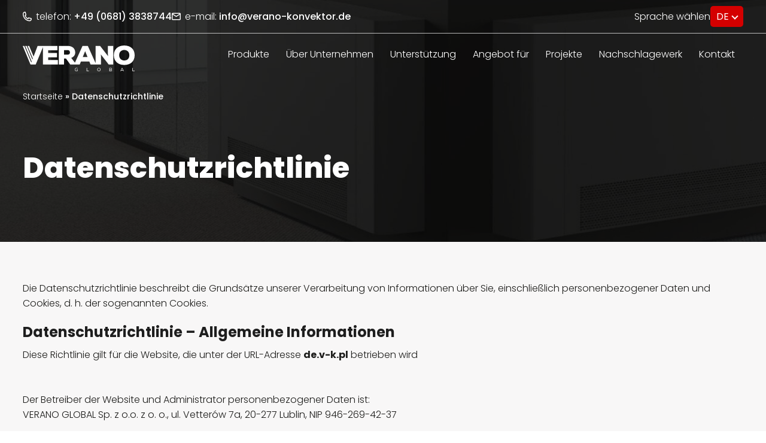

--- FILE ---
content_type: text/html; charset=UTF-8
request_url: https://verano-konvektor.de/datenschutzrichtlinie/
body_size: 22735
content:

<!DOCTYPE html>
<html lang="de">

<head>

<meta charset="UTF-8">
<meta name="viewport" content="width=device-width, initial-scale=1" />
<link rel="pingback" href="https://verano-konvektor.de/xmlrpc.php">

<meta name='robots' content='index, follow, max-image-preview:large, max-snippet:-1, max-video-preview:-1' />
	<style>img:is([sizes="auto" i], [sizes^="auto," i]) { contain-intrinsic-size: 3000px 1500px }</style>
	
	<!-- This site is optimized with the Yoast SEO plugin v25.4 - https://yoast.com/wordpress/plugins/seo/ -->
	<title>Datenschutzrichtlinie | VERANO GLOBAL - Deutschland</title>
	<link rel="canonical" href="https://verano-konvektor.de/datenschutzrichtlinie/" />
	<meta property="og:locale" content="de_DE" />
	<meta property="og:type" content="article" />
	<meta property="og:title" content="Datenschutzrichtlinie | VERANO GLOBAL - Deutschland" />
	<meta property="og:description" content="Die Datenschutzrichtlinie beschreibt die Grundsätze unserer Verarbeitung von Informationen über Sie, einschließlich personenbezogener Daten und Cookies, d. h. der sogenannten Cookies. Datenschutzrichtlinie – Allgemeine Informationen  Diese Richtlinie gilt für die Website, die unter der URL-Adresse [&hellip;]" />
	<meta property="og:url" content="https://verano-konvektor.de/datenschutzrichtlinie/" />
	<meta property="og:site_name" content="VERANO GLOBAL - Deutschland" />
	<meta property="article:modified_time" content="2023-12-21T11:09:39+00:00" />
	<meta name="twitter:card" content="summary_large_image" />
	<meta name="twitter:label1" content="Geschätzte Lesezeit" />
	<meta name="twitter:data1" content="12 Minuten" />
	<script type="application/ld+json" class="yoast-schema-graph">{"@context":"https://schema.org","@graph":[{"@type":"WebPage","@id":"https://verano-konvektor.de/datenschutzrichtlinie/","url":"https://verano-konvektor.de/datenschutzrichtlinie/","name":"Datenschutzrichtlinie | VERANO GLOBAL - Deutschland","isPartOf":{"@id":"https://verano-konvektor.de/#website"},"datePublished":"2022-11-29T12:45:13+00:00","dateModified":"2023-12-21T11:09:39+00:00","breadcrumb":{"@id":"https://verano-konvektor.de/datenschutzrichtlinie/#breadcrumb"},"inLanguage":"de","potentialAction":[{"@type":"ReadAction","target":["https://verano-konvektor.de/datenschutzrichtlinie/"]}]},{"@type":"BreadcrumbList","@id":"https://verano-konvektor.de/datenschutzrichtlinie/#breadcrumb","itemListElement":[{"@type":"ListItem","position":1,"name":"Startseite","item":"https://verano-konvektor.de/"},{"@type":"ListItem","position":2,"name":"Datenschutzrichtlinie"}]},{"@type":"WebSite","@id":"https://verano-konvektor.de/#website","url":"https://verano-konvektor.de/","name":"VERANO GLOBAL - Deutschland","description":"","publisher":{"@id":"https://verano-konvektor.de/#organization"},"potentialAction":[{"@type":"SearchAction","target":{"@type":"EntryPoint","urlTemplate":"https://verano-konvektor.de/?s={search_term_string}"},"query-input":{"@type":"PropertyValueSpecification","valueRequired":true,"valueName":"search_term_string"}}],"inLanguage":"de"},{"@type":"Organization","@id":"https://verano-konvektor.de/#organization","name":"VERANO GLOBAL Sp. z o.o.","url":"https://verano-konvektor.de/","logo":{"@type":"ImageObject","inLanguage":"de","@id":"https://verano-konvektor.de/#/schema/logo/image/","url":"https://verano-konvektor.de/wp-content/uploads/sites/8/2023/02/logo.png","contentUrl":"https://verano-konvektor.de/wp-content/uploads/sites/8/2023/02/logo.png","width":250,"height":250,"caption":"VERANO GLOBAL Sp. z o.o."},"image":{"@id":"https://verano-konvektor.de/#/schema/logo/image/"}}]}</script>
	<!-- / Yoast SEO plugin. -->


<link rel="alternate" type="application/rss+xml" title="VERANO GLOBAL - Deutschland &raquo; Feed" href="https://verano-konvektor.de/feed/" />
<link rel="alternate" type="application/rss+xml" title="VERANO GLOBAL - Deutschland &raquo; Kommentar-Feed" href="https://verano-konvektor.de/comments/feed/" />
<link rel="alternate" type="application/rss+xml" title="VERANO GLOBAL - Deutschland &raquo; Datenschutzrichtlinie-Kommentar-Feed" href="https://verano-konvektor.de/datenschutzrichtlinie/feed/" />
<script type="text/javascript">
/* <![CDATA[ */
window._wpemojiSettings = {"baseUrl":"https:\/\/s.w.org\/images\/core\/emoji\/16.0.1\/72x72\/","ext":".png","svgUrl":"https:\/\/s.w.org\/images\/core\/emoji\/16.0.1\/svg\/","svgExt":".svg","source":{"concatemoji":"https:\/\/verano-konvektor.de\/wp-includes\/js\/wp-emoji-release.min.js?ver=6.8.3"}};
/*! This file is auto-generated */
!function(s,n){var o,i,e;function c(e){try{var t={supportTests:e,timestamp:(new Date).valueOf()};sessionStorage.setItem(o,JSON.stringify(t))}catch(e){}}function p(e,t,n){e.clearRect(0,0,e.canvas.width,e.canvas.height),e.fillText(t,0,0);var t=new Uint32Array(e.getImageData(0,0,e.canvas.width,e.canvas.height).data),a=(e.clearRect(0,0,e.canvas.width,e.canvas.height),e.fillText(n,0,0),new Uint32Array(e.getImageData(0,0,e.canvas.width,e.canvas.height).data));return t.every(function(e,t){return e===a[t]})}function u(e,t){e.clearRect(0,0,e.canvas.width,e.canvas.height),e.fillText(t,0,0);for(var n=e.getImageData(16,16,1,1),a=0;a<n.data.length;a++)if(0!==n.data[a])return!1;return!0}function f(e,t,n,a){switch(t){case"flag":return n(e,"\ud83c\udff3\ufe0f\u200d\u26a7\ufe0f","\ud83c\udff3\ufe0f\u200b\u26a7\ufe0f")?!1:!n(e,"\ud83c\udde8\ud83c\uddf6","\ud83c\udde8\u200b\ud83c\uddf6")&&!n(e,"\ud83c\udff4\udb40\udc67\udb40\udc62\udb40\udc65\udb40\udc6e\udb40\udc67\udb40\udc7f","\ud83c\udff4\u200b\udb40\udc67\u200b\udb40\udc62\u200b\udb40\udc65\u200b\udb40\udc6e\u200b\udb40\udc67\u200b\udb40\udc7f");case"emoji":return!a(e,"\ud83e\udedf")}return!1}function g(e,t,n,a){var r="undefined"!=typeof WorkerGlobalScope&&self instanceof WorkerGlobalScope?new OffscreenCanvas(300,150):s.createElement("canvas"),o=r.getContext("2d",{willReadFrequently:!0}),i=(o.textBaseline="top",o.font="600 32px Arial",{});return e.forEach(function(e){i[e]=t(o,e,n,a)}),i}function t(e){var t=s.createElement("script");t.src=e,t.defer=!0,s.head.appendChild(t)}"undefined"!=typeof Promise&&(o="wpEmojiSettingsSupports",i=["flag","emoji"],n.supports={everything:!0,everythingExceptFlag:!0},e=new Promise(function(e){s.addEventListener("DOMContentLoaded",e,{once:!0})}),new Promise(function(t){var n=function(){try{var e=JSON.parse(sessionStorage.getItem(o));if("object"==typeof e&&"number"==typeof e.timestamp&&(new Date).valueOf()<e.timestamp+604800&&"object"==typeof e.supportTests)return e.supportTests}catch(e){}return null}();if(!n){if("undefined"!=typeof Worker&&"undefined"!=typeof OffscreenCanvas&&"undefined"!=typeof URL&&URL.createObjectURL&&"undefined"!=typeof Blob)try{var e="postMessage("+g.toString()+"("+[JSON.stringify(i),f.toString(),p.toString(),u.toString()].join(",")+"));",a=new Blob([e],{type:"text/javascript"}),r=new Worker(URL.createObjectURL(a),{name:"wpTestEmojiSupports"});return void(r.onmessage=function(e){c(n=e.data),r.terminate(),t(n)})}catch(e){}c(n=g(i,f,p,u))}t(n)}).then(function(e){for(var t in e)n.supports[t]=e[t],n.supports.everything=n.supports.everything&&n.supports[t],"flag"!==t&&(n.supports.everythingExceptFlag=n.supports.everythingExceptFlag&&n.supports[t]);n.supports.everythingExceptFlag=n.supports.everythingExceptFlag&&!n.supports.flag,n.DOMReady=!1,n.readyCallback=function(){n.DOMReady=!0}}).then(function(){return e}).then(function(){var e;n.supports.everything||(n.readyCallback(),(e=n.source||{}).concatemoji?t(e.concatemoji):e.wpemoji&&e.twemoji&&(t(e.twemoji),t(e.wpemoji)))}))}((window,document),window._wpemojiSettings);
/* ]]> */
</script>
<style id='wp-emoji-styles-inline-css' type='text/css'>

	img.wp-smiley, img.emoji {
		display: inline !important;
		border: none !important;
		box-shadow: none !important;
		height: 1em !important;
		width: 1em !important;
		margin: 0 0.07em !important;
		vertical-align: -0.1em !important;
		background: none !important;
		padding: 0 !important;
	}
</style>
<link rel='stylesheet' id='wp-block-library-css' href='https://verano-konvektor.de/wp-includes/css/dist/block-library/style.min.css?ver=6.8.3' type='text/css' media='all' />
<style id='classic-theme-styles-inline-css' type='text/css'>
/*! This file is auto-generated */
.wp-block-button__link{color:#fff;background-color:#32373c;border-radius:9999px;box-shadow:none;text-decoration:none;padding:calc(.667em + 2px) calc(1.333em + 2px);font-size:1.125em}.wp-block-file__button{background:#32373c;color:#fff;text-decoration:none}
</style>
<style id='global-styles-inline-css' type='text/css'>
:root{--wp--preset--aspect-ratio--square: 1;--wp--preset--aspect-ratio--4-3: 4/3;--wp--preset--aspect-ratio--3-4: 3/4;--wp--preset--aspect-ratio--3-2: 3/2;--wp--preset--aspect-ratio--2-3: 2/3;--wp--preset--aspect-ratio--16-9: 16/9;--wp--preset--aspect-ratio--9-16: 9/16;--wp--preset--color--black: #000000;--wp--preset--color--cyan-bluish-gray: #abb8c3;--wp--preset--color--white: #ffffff;--wp--preset--color--pale-pink: #f78da7;--wp--preset--color--vivid-red: #cf2e2e;--wp--preset--color--luminous-vivid-orange: #ff6900;--wp--preset--color--luminous-vivid-amber: #fcb900;--wp--preset--color--light-green-cyan: #7bdcb5;--wp--preset--color--vivid-green-cyan: #00d084;--wp--preset--color--pale-cyan-blue: #8ed1fc;--wp--preset--color--vivid-cyan-blue: #0693e3;--wp--preset--color--vivid-purple: #9b51e0;--wp--preset--gradient--vivid-cyan-blue-to-vivid-purple: linear-gradient(135deg,rgba(6,147,227,1) 0%,rgb(155,81,224) 100%);--wp--preset--gradient--light-green-cyan-to-vivid-green-cyan: linear-gradient(135deg,rgb(122,220,180) 0%,rgb(0,208,130) 100%);--wp--preset--gradient--luminous-vivid-amber-to-luminous-vivid-orange: linear-gradient(135deg,rgba(252,185,0,1) 0%,rgba(255,105,0,1) 100%);--wp--preset--gradient--luminous-vivid-orange-to-vivid-red: linear-gradient(135deg,rgba(255,105,0,1) 0%,rgb(207,46,46) 100%);--wp--preset--gradient--very-light-gray-to-cyan-bluish-gray: linear-gradient(135deg,rgb(238,238,238) 0%,rgb(169,184,195) 100%);--wp--preset--gradient--cool-to-warm-spectrum: linear-gradient(135deg,rgb(74,234,220) 0%,rgb(151,120,209) 20%,rgb(207,42,186) 40%,rgb(238,44,130) 60%,rgb(251,105,98) 80%,rgb(254,248,76) 100%);--wp--preset--gradient--blush-light-purple: linear-gradient(135deg,rgb(255,206,236) 0%,rgb(152,150,240) 100%);--wp--preset--gradient--blush-bordeaux: linear-gradient(135deg,rgb(254,205,165) 0%,rgb(254,45,45) 50%,rgb(107,0,62) 100%);--wp--preset--gradient--luminous-dusk: linear-gradient(135deg,rgb(255,203,112) 0%,rgb(199,81,192) 50%,rgb(65,88,208) 100%);--wp--preset--gradient--pale-ocean: linear-gradient(135deg,rgb(255,245,203) 0%,rgb(182,227,212) 50%,rgb(51,167,181) 100%);--wp--preset--gradient--electric-grass: linear-gradient(135deg,rgb(202,248,128) 0%,rgb(113,206,126) 100%);--wp--preset--gradient--midnight: linear-gradient(135deg,rgb(2,3,129) 0%,rgb(40,116,252) 100%);--wp--preset--font-size--small: 13px;--wp--preset--font-size--medium: 20px;--wp--preset--font-size--large: 36px;--wp--preset--font-size--x-large: 42px;--wp--preset--spacing--20: 0.44rem;--wp--preset--spacing--30: 0.67rem;--wp--preset--spacing--40: 1rem;--wp--preset--spacing--50: 1.5rem;--wp--preset--spacing--60: 2.25rem;--wp--preset--spacing--70: 3.38rem;--wp--preset--spacing--80: 5.06rem;--wp--preset--shadow--natural: 6px 6px 9px rgba(0, 0, 0, 0.2);--wp--preset--shadow--deep: 12px 12px 50px rgba(0, 0, 0, 0.4);--wp--preset--shadow--sharp: 6px 6px 0px rgba(0, 0, 0, 0.2);--wp--preset--shadow--outlined: 6px 6px 0px -3px rgba(255, 255, 255, 1), 6px 6px rgba(0, 0, 0, 1);--wp--preset--shadow--crisp: 6px 6px 0px rgba(0, 0, 0, 1);}:where(.is-layout-flex){gap: 0.5em;}:where(.is-layout-grid){gap: 0.5em;}body .is-layout-flex{display: flex;}.is-layout-flex{flex-wrap: wrap;align-items: center;}.is-layout-flex > :is(*, div){margin: 0;}body .is-layout-grid{display: grid;}.is-layout-grid > :is(*, div){margin: 0;}:where(.wp-block-columns.is-layout-flex){gap: 2em;}:where(.wp-block-columns.is-layout-grid){gap: 2em;}:where(.wp-block-post-template.is-layout-flex){gap: 1.25em;}:where(.wp-block-post-template.is-layout-grid){gap: 1.25em;}.has-black-color{color: var(--wp--preset--color--black) !important;}.has-cyan-bluish-gray-color{color: var(--wp--preset--color--cyan-bluish-gray) !important;}.has-white-color{color: var(--wp--preset--color--white) !important;}.has-pale-pink-color{color: var(--wp--preset--color--pale-pink) !important;}.has-vivid-red-color{color: var(--wp--preset--color--vivid-red) !important;}.has-luminous-vivid-orange-color{color: var(--wp--preset--color--luminous-vivid-orange) !important;}.has-luminous-vivid-amber-color{color: var(--wp--preset--color--luminous-vivid-amber) !important;}.has-light-green-cyan-color{color: var(--wp--preset--color--light-green-cyan) !important;}.has-vivid-green-cyan-color{color: var(--wp--preset--color--vivid-green-cyan) !important;}.has-pale-cyan-blue-color{color: var(--wp--preset--color--pale-cyan-blue) !important;}.has-vivid-cyan-blue-color{color: var(--wp--preset--color--vivid-cyan-blue) !important;}.has-vivid-purple-color{color: var(--wp--preset--color--vivid-purple) !important;}.has-black-background-color{background-color: var(--wp--preset--color--black) !important;}.has-cyan-bluish-gray-background-color{background-color: var(--wp--preset--color--cyan-bluish-gray) !important;}.has-white-background-color{background-color: var(--wp--preset--color--white) !important;}.has-pale-pink-background-color{background-color: var(--wp--preset--color--pale-pink) !important;}.has-vivid-red-background-color{background-color: var(--wp--preset--color--vivid-red) !important;}.has-luminous-vivid-orange-background-color{background-color: var(--wp--preset--color--luminous-vivid-orange) !important;}.has-luminous-vivid-amber-background-color{background-color: var(--wp--preset--color--luminous-vivid-amber) !important;}.has-light-green-cyan-background-color{background-color: var(--wp--preset--color--light-green-cyan) !important;}.has-vivid-green-cyan-background-color{background-color: var(--wp--preset--color--vivid-green-cyan) !important;}.has-pale-cyan-blue-background-color{background-color: var(--wp--preset--color--pale-cyan-blue) !important;}.has-vivid-cyan-blue-background-color{background-color: var(--wp--preset--color--vivid-cyan-blue) !important;}.has-vivid-purple-background-color{background-color: var(--wp--preset--color--vivid-purple) !important;}.has-black-border-color{border-color: var(--wp--preset--color--black) !important;}.has-cyan-bluish-gray-border-color{border-color: var(--wp--preset--color--cyan-bluish-gray) !important;}.has-white-border-color{border-color: var(--wp--preset--color--white) !important;}.has-pale-pink-border-color{border-color: var(--wp--preset--color--pale-pink) !important;}.has-vivid-red-border-color{border-color: var(--wp--preset--color--vivid-red) !important;}.has-luminous-vivid-orange-border-color{border-color: var(--wp--preset--color--luminous-vivid-orange) !important;}.has-luminous-vivid-amber-border-color{border-color: var(--wp--preset--color--luminous-vivid-amber) !important;}.has-light-green-cyan-border-color{border-color: var(--wp--preset--color--light-green-cyan) !important;}.has-vivid-green-cyan-border-color{border-color: var(--wp--preset--color--vivid-green-cyan) !important;}.has-pale-cyan-blue-border-color{border-color: var(--wp--preset--color--pale-cyan-blue) !important;}.has-vivid-cyan-blue-border-color{border-color: var(--wp--preset--color--vivid-cyan-blue) !important;}.has-vivid-purple-border-color{border-color: var(--wp--preset--color--vivid-purple) !important;}.has-vivid-cyan-blue-to-vivid-purple-gradient-background{background: var(--wp--preset--gradient--vivid-cyan-blue-to-vivid-purple) !important;}.has-light-green-cyan-to-vivid-green-cyan-gradient-background{background: var(--wp--preset--gradient--light-green-cyan-to-vivid-green-cyan) !important;}.has-luminous-vivid-amber-to-luminous-vivid-orange-gradient-background{background: var(--wp--preset--gradient--luminous-vivid-amber-to-luminous-vivid-orange) !important;}.has-luminous-vivid-orange-to-vivid-red-gradient-background{background: var(--wp--preset--gradient--luminous-vivid-orange-to-vivid-red) !important;}.has-very-light-gray-to-cyan-bluish-gray-gradient-background{background: var(--wp--preset--gradient--very-light-gray-to-cyan-bluish-gray) !important;}.has-cool-to-warm-spectrum-gradient-background{background: var(--wp--preset--gradient--cool-to-warm-spectrum) !important;}.has-blush-light-purple-gradient-background{background: var(--wp--preset--gradient--blush-light-purple) !important;}.has-blush-bordeaux-gradient-background{background: var(--wp--preset--gradient--blush-bordeaux) !important;}.has-luminous-dusk-gradient-background{background: var(--wp--preset--gradient--luminous-dusk) !important;}.has-pale-ocean-gradient-background{background: var(--wp--preset--gradient--pale-ocean) !important;}.has-electric-grass-gradient-background{background: var(--wp--preset--gradient--electric-grass) !important;}.has-midnight-gradient-background{background: var(--wp--preset--gradient--midnight) !important;}.has-small-font-size{font-size: var(--wp--preset--font-size--small) !important;}.has-medium-font-size{font-size: var(--wp--preset--font-size--medium) !important;}.has-large-font-size{font-size: var(--wp--preset--font-size--large) !important;}.has-x-large-font-size{font-size: var(--wp--preset--font-size--x-large) !important;}
:where(.wp-block-post-template.is-layout-flex){gap: 1.25em;}:where(.wp-block-post-template.is-layout-grid){gap: 1.25em;}
:where(.wp-block-columns.is-layout-flex){gap: 2em;}:where(.wp-block-columns.is-layout-grid){gap: 2em;}
:root :where(.wp-block-pullquote){font-size: 1.5em;line-height: 1.6;}
</style>
<link rel='stylesheet' id='contact-form-7-css' href='https://verano-konvektor.de/wp-content/plugins/contact-form-7/includes/css/styles.css?ver=6.1' type='text/css' media='all' />
<link rel='stylesheet' id='wpa-css-css' href='https://verano-konvektor.de/wp-content/plugins/honeypot/includes/css/wpa.css?ver=2.2.12' type='text/css' media='all' />
<link rel='stylesheet' id='prettyphoto-css-css' href='https://verano-konvektor.de/wp-content/plugins/webrotate-360-product-viewer/prettyphoto/css/prettyphoto.css?ver=3.8.0' type='text/css' media='all' />
<link rel='stylesheet' id='wr360-style-css' href='https://verano-konvektor.de/wp-content/plugins/webrotate-360-product-viewer/imagerotator/html/css/basic.css?ver=3.8.0' type='text/css' media='all' />
<link rel='stylesheet' id='wppa_style-css' href='https://verano-konvektor.de/wp-content/plugins/wp-photo-album-plus/wppa-style.css?ver=250711-74409' type='text/css' media='all' />
<style id='wppa_style-inline-css' type='text/css'>

.wppa-box {	border-style: solid; border-width:1px;border-radius:6px; -moz-border-radius:6px;margin-bottom:8px;background-color:#eeeeee;border-color:#cccccc; }
.wppa-mini-box { border-style: solid; border-width:1px;border-radius:2px;border-color:#cccccc; }
.wppa-cover-box {  }
.wppa-cover-text-frame {  }
.wppa-box-text {  }
.wppa-box-text, .wppa-box-text-nocolor { font-weight:normal; }
.wppa-thumb-text { font-weight:normal; }
.wppa-nav-text { font-weight:normal; }
.wppa-img { background-color:#eeeeee; }
.wppa-title { font-weight:bold; }
.wppa-fulldesc { font-weight:normal; }
.wppa-fulltitle { font-weight:normal; }
</style>
<link rel='stylesheet' id='fonts-css' href='https://verano-konvektor.de/wp-content/themes/verano/css/fonts.css?ver=6.8.3' type='text/css' media='' />
<link rel='stylesheet' id='style-css' href='https://verano-konvektor.de/wp-content/themes/verano/css/style.css?ver=6.8.3' type='text/css' media='only screen and (min-width: 1001px)' />
<link rel='stylesheet' id='style-mob-css' href='https://verano-konvektor.de/wp-content/themes/verano/css/style-mob.css?ver=6.8.3' type='text/css' media='only screen and (max-width: 1000px)' />
<link rel='stylesheet' id='swipebox-css' href='https://verano-konvektor.de/wp-content/themes/verano/css/swipebox.css?ver=6.8.3' type='text/css' media='' />
<link rel='stylesheet' id='swiper-css' href='https://verano-konvektor.de/wp-content/themes/verano/css/swiper.css?ver=6.8.3' type='text/css' media='' />
<link rel='stylesheet' id='mCustomScrollbar-css' href='https://verano-konvektor.de/wp-content/themes/verano/css/mCustomScrollbar.css?ver=6.8.3' type='text/css' media='' />
<link rel='stylesheet' id='newsletter-css' href='https://verano-konvektor.de/wp-content/plugins/newsletter/style.css?ver=8.9.1' type='text/css' media='all' />
<script type="text/javascript" src="https://verano-konvektor.de/wp-includes/js/dist/hooks.min.js?ver=4d63a3d491d11ffd8ac6" id="wp-hooks-js"></script>
<script type="text/javascript" src="https://verano-konvektor.de/wp-includes/js/dist/i18n.min.js?ver=5e580eb46a90c2b997e6" id="wp-i18n-js"></script>
<script type="text/javascript" id="wp-i18n-js-after">
/* <![CDATA[ */
wp.i18n.setLocaleData( { 'text direction\u0004ltr': [ 'ltr' ] } );
/* ]]> */
</script>
<script type="text/javascript" src="https://verano-konvektor.de/wp-content/plugins/wp-photo-album-plus/js/wppa-decls.js?ver=250711-54409" id="wppa-decls-js"></script>
<script type="text/javascript" src="https://verano-konvektor.de/wp-content/themes/verano/js/jquery-3.6.3.min.js?ver=3.6.3" id="jquery-js"></script>
<script type="text/javascript" src="https://verano-konvektor.de/wp-includes/js/jquery/jquery.form.min.js?ver=4.3.0" id="jquery-form-js"></script>
<script type="text/javascript" src="https://verano-konvektor.de/wp-includes/js/imagesloaded.min.js?ver=5.0.0" id="imagesloaded-js"></script>
<script type="text/javascript" src="https://verano-konvektor.de/wp-includes/js/masonry.min.js?ver=4.2.2" id="masonry-js"></script>
<script type="text/javascript" src="https://verano-konvektor.de/wp-includes/js/jquery/jquery.masonry.min.js?ver=3.1.2b" id="jquery-masonry-js"></script>
<script type="text/javascript" src="https://verano-konvektor.de/wp-includes/js/jquery/ui/core.min.js?ver=1.13.3" id="jquery-ui-core-js"></script>
<script type="text/javascript" src="https://verano-konvektor.de/wp-includes/js/jquery/ui/mouse.min.js?ver=1.13.3" id="jquery-ui-mouse-js"></script>
<script type="text/javascript" src="https://verano-konvektor.de/wp-includes/js/jquery/ui/resizable.min.js?ver=1.13.3" id="jquery-ui-resizable-js"></script>
<script type="text/javascript" src="https://verano-konvektor.de/wp-includes/js/jquery/ui/draggable.min.js?ver=1.13.3" id="jquery-ui-draggable-js"></script>
<script type="text/javascript" src="https://verano-konvektor.de/wp-includes/js/jquery/ui/controlgroup.min.js?ver=1.13.3" id="jquery-ui-controlgroup-js"></script>
<script type="text/javascript" src="https://verano-konvektor.de/wp-includes/js/jquery/ui/checkboxradio.min.js?ver=1.13.3" id="jquery-ui-checkboxradio-js"></script>
<script type="text/javascript" src="https://verano-konvektor.de/wp-includes/js/jquery/ui/button.min.js?ver=1.13.3" id="jquery-ui-button-js"></script>
<script type="text/javascript" src="https://verano-konvektor.de/wp-includes/js/jquery/ui/dialog.min.js?ver=1.13.3" id="jquery-ui-dialog-js"></script>
<script type="text/javascript" id="wppa-all-js-extra">
/* <![CDATA[ */
var wppaObj = {"restUrl":"https:\/\/verano-konvektor.de\/wp-json\/","restNonce":"e1f64efebb"};
/* ]]> */
</script>
<script type="text/javascript" src="https://verano-konvektor.de/wp-content/plugins/wp-photo-album-plus/js/wppa-all.js?ver=250711-54409" id="wppa-all-js"></script>
<script type="text/javascript" src="https://verano-konvektor.de/wp-content/plugins/wp-photo-album-plus/vendor/jquery-easing/jquery.easing.min.js?ver=9.0.09.003" id="nicescrollr-easing-min-js-js"></script>
<script type="text/javascript" src="https://verano-konvektor.de/wp-content/themes/verano/js/custom.js?ver=1" id="custom-js"></script>
<link rel="https://api.w.org/" href="https://verano-konvektor.de/wp-json/" /><link rel="alternate" title="JSON" type="application/json" href="https://verano-konvektor.de/wp-json/wp/v2/pages/3" /><link rel="EditURI" type="application/rsd+xml" title="RSD" href="https://verano-konvektor.de/xmlrpc.php?rsd" />
<meta name="generator" content="WordPress 6.8.3" />
<link rel='shortlink' href='https://verano-konvektor.de/?p=3' />
<link rel="alternate" title="oEmbed (JSON)" type="application/json+oembed" href="https://verano-konvektor.de/wp-json/oembed/1.0/embed?url=https%3A%2F%2Fverano-konvektor.de%2Fdatenschutzrichtlinie%2F" />
<link rel="alternate" title="oEmbed (XML)" type="text/xml+oembed" href="https://verano-konvektor.de/wp-json/oembed/1.0/embed?url=https%3A%2F%2Fverano-konvektor.de%2Fdatenschutzrichtlinie%2F&#038;format=xml" />

<style type="text/css">
	#wpadminbar { top: auto !important;bottom: 0;}
	#wpadminbar .quicklinks .menupop.hover .ab-sub-wrapper { bottom: 30px; bottom: 30px; display: flex; flex-direction: column-reverse; }
	#wpadminbar .quicklinks .menupop.hover .ab-sub-wrapper ul:first-child { padding: 0; }
	#wpadminbar .quicklinks .menupop.hover .ab-sub-wrapper ul:last-child { margin: 0 !important; padding: 0; }

	@media screen and (max-width: 1000px) {
		#wpadminbar {  display: none !important;}
	}

</style><style id="uagb-style-conditional-extension">@media (min-width: 1025px){body .uag-hide-desktop.uagb-google-map__wrap,body .uag-hide-desktop{display:none !important}}@media (min-width: 768px) and (max-width: 1024px){body .uag-hide-tab.uagb-google-map__wrap,body .uag-hide-tab{display:none !important}}@media (max-width: 767px){body .uag-hide-mob.uagb-google-map__wrap,body .uag-hide-mob{display:none !important}}</style><style id="uagb-style-frontend-3">.uag-blocks-common-selector{z-index:var(--z-index-desktop) !important}@media (max-width: 976px){.uag-blocks-common-selector{z-index:var(--z-index-tablet) !important}}@media (max-width: 767px){.uag-blocks-common-selector{z-index:var(--z-index-mobile) !important}}
</style><link rel="icon" href="https://verano-konvektor.de/wp-content/uploads/sites/8/2023/01/favicon-verano.svg" sizes="32x32" />
<link rel="icon" href="https://verano-konvektor.de/wp-content/uploads/sites/8/2023/01/favicon-verano.svg" sizes="192x192" />
<link rel="apple-touch-icon" href="https://verano-konvektor.de/wp-content/uploads/sites/8/2023/01/favicon-verano.svg" />
<meta name="msapplication-TileImage" content="https://verano-konvektor.de/wp-content/uploads/sites/8/2023/01/favicon-verano.svg" />

<!-- Google Tag Manager -->
<script>(function(w,d,s,l,i){w[l]=w[l]||[];w[l].push({'gtm.start':
new Date().getTime(),event:'gtm.js'});var f=d.getElementsByTagName(s)[0],
j=d.createElement(s),dl=l!='dataLayer'?'&l='+l:'';j.async=true;j.src=
'https://www.googletagmanager.com/gtm.js?id='+i+dl;f.parentNode.insertBefore(j,f);
})(window,document,'script','dataLayer','GTM-5CSJ4NVN');</script>
<!-- End Google Tag Manager -->

</head>

<body class="privacy-policy wp-singular page-template page-template-page-txt page-template-page-txt-php page page-id-3 wp-custom-logo wp-theme-verano">	

<!-- Google Tag Manager (noscript) -->
<noscript><iframe src="https://www.googletagmanager.com/ns.html?id=GTM-5CSJ4NVN"
height="0" width="0" style="display:none;visibility:hidden"></iframe></noscript>
<!-- End Google Tag Manager (noscript) -->


<section id="container">
<header>

	<section class="header_top">
	
		<section class="header_top_inner fit">
		
			<section class="header_kontakt">
														<p class="tel"> telefon: <a target="_blank" href="tel:+49(0681)3838744"> +49 (0681) 3838744 </a> </p>
													<p class="mail">e-mail: <a target="_blank" href="mailto:info@verano-konvektor.de"> info@verano-konvektor.de </a> </p>
							</section>
			
			<section class="header_top_menu">
			
				<div id="jezyk_wybierz"> Sprache wählen </div>
				
				<div id="jezyk_menu">
					<ul id="menu-jezyki" class=""><li id="menu-item-3379" class="jezyki de menu-item menu-item-type-post_type menu-item-object-page menu-item-home menu-item-3379"><a href="https://verano-konvektor.de/">DE</a></li>
<li id="menu-item-1570" class="jezyk en menu-item menu-item-type-custom menu-item-object-custom menu-item-1570"><a href="https://veranoconvector.co.uk/">EN</a></li>
<li id="menu-item-1572" class="jezyk pl menu-item menu-item-type-custom menu-item-object-custom menu-item-1572"><a href="https://v-k.pl">PL</a></li>
<li id="menu-item-1571" class="jezyk ru menu-item menu-item-type-custom menu-item-object-custom menu-item-1571"><a href="https://verano-konwektor.ru/">RU</a></li>
</ul>				</div>
				
			</section>
		
		</section>
	
	</section>

	<section class="header_bottom fit">
	
		<section id="logo">
							<a href="https://verano-konvektor.de/" class="custom-logo-link" rel="home"><img width="187" height="43" src="https://verano-konvektor.de/wp-content/uploads/sites/8/2023/04/verano-logo.svg" class="custom-logo" alt="VERANO GLOBAL &#8211; Deutschland" decoding="async" /></a>					</section>
		
		<a id="show_menu"> 
			<div class="show_menu_inner"> 
				<div class="span" id="one"></div>
				<div class="span" id="two"></div>
				<div class="span" id="three"></div>
			</div>
		</a>
		
		<section id="menu">
		
			<nav class="menu_inner">
				<ul id="menu-menu-glowne" class=""><li id="menu-item-34" class="extended menu-item menu-item-type-post_type menu-item-object-page menu-item-has-children menu-item-34"><a href="https://verano-konvektor.de/produkte/"><span class='title'>Produkte</span></a>
<ul class="sub-menu">
	<li id="menu-item-3826" class="hideheader menu-item menu-item-type-custom menu-item-object-custom menu-item-has-children menu-item-3826"><a href="#"><span class='title'>Col</span></a>
	<ul class="sub-menu">
		<li id="menu-item-564" class="header menu-item menu-item-type-taxonomy menu-item-object-produkty-category menu-item-has-children menu-item-564"><a href="https://verano-konvektor.de/produkte/heizkoerper/"><span class='title'>Heizkörper</span></a>
		<ul class="sub-menu">
			<li id="menu-item-568" class="menu-item menu-item-type-taxonomy menu-item-object-produkty-category menu-item-568"><a href="https://verano-konvektor.de/produkte/bodenkonvektor/"><span class='title'>Bodenkonvektor</span></a></li>
			<li id="menu-item-566" class="menu-item menu-item-type-taxonomy menu-item-object-produkty-category menu-item-566"><a href="https://verano-konvektor.de/produkte/wandheizkorper/"><span class='title'>Wandheizkorper</span></a></li>
			<li id="menu-item-565" class="menu-item menu-item-type-taxonomy menu-item-object-produkty-category menu-item-565"><a href="https://verano-konvektor.de/produkte/standheizkorper/"><span class='title'>Standheizkorper</span></a></li>
		</ul>
</li>
		<li id="menu-item-3911" class="header menu-item menu-item-type-taxonomy menu-item-object-produkty-category menu-item-3911"><a href="https://verano-konvektor.de/produkte/elektrische-heizkoerper/"><span class='title'>Elektrische Heizkörper</span></a></li>
	</ul>
</li>
	<li id="menu-item-3827" class="hideheader menu-item menu-item-type-custom menu-item-object-custom menu-item-has-children menu-item-3827"><a href="#"><span class='title'>Col</span></a>
	<ul class="sub-menu">
		<li id="menu-item-567" class="header menu-item menu-item-type-taxonomy menu-item-object-produkty-category menu-item-567"><a href="https://verano-konvektor.de/produkte/klimakonvektor/"><span class='title'>Klimakonvektor</span></a></li>
		<li id="menu-item-575" class="header menu-item menu-item-type-taxonomy menu-item-object-produkty-category menu-item-575"><a href="https://verano-konvektor.de/produkte/roste/"><span class='title'>Roste</span></a></li>
	</ul>
</li>
	<li id="menu-item-163" class="hideheader menu-item menu-item-type-custom menu-item-object-custom menu-item-has-children menu-item-163"><a href="#"><span class='title'>Col</span></a>
	<ul class="sub-menu">
		<li id="menu-item-576" class="header menu-item menu-item-type-taxonomy menu-item-object-produkty-category menu-item-has-children menu-item-576"><a href="https://verano-konvektor.de/produkte/zubehor/"><span class='title'>Zubehör</span></a>
		<ul class="sub-menu">
			<li id="menu-item-3913" class="menu-item menu-item-type-taxonomy menu-item-object-produkty-category menu-item-3913"><a href="https://verano-konvektor.de/produkte/raumthermostate/"><span class='title'>Raumthermostate</span></a></li>
			<li id="menu-item-3914" class="menu-item menu-item-type-taxonomy menu-item-object-produkty-category menu-item-3914"><a href="https://verano-konvektor.de/produkte/stellantriebe/"><span class='title'>Stellantriebe</span></a></li>
			<li id="menu-item-3915" class="menu-item menu-item-type-taxonomy menu-item-object-produkty-category menu-item-3915"><a href="https://verano-konvektor.de/produkte/ventile/"><span class='title'>Ventile</span></a></li>
			<li id="menu-item-3916" class="menu-item menu-item-type-taxonomy menu-item-object-produkty-category menu-item-3916"><a href="https://verano-konvektor.de/produkte/netzteile/"><span class='title'>Netzteile</span></a></li>
			<li id="menu-item-3917" class="menu-item menu-item-type-taxonomy menu-item-object-produkty-category menu-item-3917"><a href="https://verano-konvektor.de/produkte/thermostatkoepfe/"><span class='title'>Thermostatköpfe</span></a></li>
		</ul>
</li>
	</ul>
</li>
	<li id="menu-item-157" class="descs hideheader menu-item menu-item-type-custom menu-item-object-custom menu-item-has-children menu-item-157"><a href="#"><span class='title'>Verano Menu</span></a>
	<ul class="sub-menu">
		<li id="menu-item-158" class="menu-item menu-item-type-custom menu-item-object-custom menu-item-158"><a target="_blank" href="http://select.verano-global.com/backend/langswitch/switchLanguage/DE"><span class='title'>Verano Select</span><span class='desc'>Produktauswahlprogramm</span></a></li>
		<li id="menu-item-159" class="menu-item menu-item-type-custom menu-item-object-custom menu-item-159"><a target="_blank" href="https://verano.emodul.eu/"><span class='title'>Verano WiFi</span><span class='desc'>Login-Panel</span></a></li>
		<li id="menu-item-160" class="menu-item menu-item-type-custom menu-item-object-custom menu-item-160"><a href="https://verano-konvektor.de/cadbim-modellen/"><span class='title'>Verano BIM</span><span class='desc'>Gebäude Informationsmodellierung</span></a></li>
	</ul>
</li>
	<li id="menu-item-164" class="header menu-item menu-item-type-custom menu-item-object-custom menu-item-has-children menu-item-164"><a href="#"><span class='title'>Funktionen von Geräten</span></a>
	<ul class="sub-menu">
		<li id="menu-item-165" class="ico_chlodzenie menu-item menu-item-type-custom menu-item-object-custom menu-item-165"><a href="https://verano-konvektor.de/produkte/?funkcja%5B%5D=chlodzenie"><span class='title'>Heizung / Kühlung</span></a></li>
		<li id="menu-item-166" class="ico_grzanie menu-item menu-item-type-custom menu-item-object-custom menu-item-166"><a href="https://verano-konvektor.de/produkte/?funkcja%5B%5D=grzanie"><span class='title'>Heizung</span></a></li>
		<li id="menu-item-167" class="ico_wentylacja menu-item menu-item-type-custom menu-item-object-custom menu-item-167"><a href="https://verano-konvektor.de/produkte/?funkcja%5B%5D=wentylacja"><span class='title'>Belüftung</span></a></li>
	</ul>
</li>
	<li id="menu-item-168" class="header menu-item menu-item-type-custom menu-item-object-custom menu-item-has-children menu-item-168"><a href="#"><span class='title'>Sammlungen</span></a>
	<ul class="sub-menu">
		<li id="menu-item-169" class="menu-item menu-item-type-custom menu-item-object-custom menu-item-169"><a href="https://verano-konvektor.de/produkte/?kolekcja%5B%5D=freshair"><span class='title'>Fresh Air</span></a></li>
		<li id="menu-item-170" class="menu-item menu-item-type-custom menu-item-object-custom menu-item-170"><a href="https://verano-konvektor.de/produkte/?kolekcja%5B%5D=caliente"><span class='title'>Caliente</span></a></li>
		<li id="menu-item-171" class="menu-item menu-item-type-custom menu-item-object-custom menu-item-171"><a href="https://verano-konvektor.de/produkte/?kolekcja%5B%5D=standard"><span class='title'>Standard</span></a></li>
	</ul>
</li>
	<li id="menu-item-1250" class="hideheader menu-item menu-item-type-custom menu-item-object-custom menu-item-1250"><a href="#"><span class='title'>.</span></a></li>
	<li id="menu-item-172" class="hideheader katalog menu-item menu-item-type-custom menu-item-object-custom menu-item-has-children menu-item-172"><a href="#"><span class='title'>Katalog</span></a>
	<ul class="sub-menu">
		<li id="menu-item-577" class="przycisk menu-item menu-item-type-post_type menu-item-object-page menu-item-577"><a href="https://verano-konvektor.de/kataloge/"><span class='title'>Kataloge und Preislisten zum Download</span></a></li>
	</ul>
</li>
</ul>
</li>
<li id="menu-item-137" class="standard menu-item menu-item-type-custom menu-item-object-custom menu-item-has-children menu-item-137"><a href="#"><span class='title'>Über Unternehmen</span></a>
<ul class="sub-menu">
	<li id="menu-item-31" class="menu-item menu-item-type-post_type menu-item-object-page menu-item-31"><a href="https://verano-konvektor.de/uber-uns/"><span class='title'>Über uns</span></a></li>
</ul>
</li>
<li id="menu-item-399" class="standard menu-item menu-item-type-custom menu-item-object-custom menu-item-has-children menu-item-399"><a href="#"><span class='title'>Unterstützung</span></a>
<ul class="sub-menu">
	<li id="menu-item-557" class="menu-item menu-item-type-post_type menu-item-object-page menu-item-557"><a href="https://verano-konvektor.de/kataloge/"><span class='title'>Kataloge</span></a></li>
	<li id="menu-item-404" class="menu-item menu-item-type-post_type menu-item-object-page menu-item-404"><a href="https://verano-konvektor.de/cadbim-modellen/"><span class='title'>CAD/BIM Modellen</span></a></li>
	<li id="menu-item-403" class="menu-item menu-item-type-post_type menu-item-object-page menu-item-403"><a href="https://verano-konvektor.de/instalsoft-wentyle-sankom/"><span class='title'>Verano Select</span></a></li>
	<li id="menu-item-402" class="menu-item menu-item-type-post_type menu-item-object-page menu-item-402"><a href="https://verano-konvektor.de/zertifikate/"><span class='title'>Zertifikate</span></a></li>
	<li id="menu-item-401" class="menu-item menu-item-type-post_type menu-item-object-page menu-item-401"><a href="https://verano-konvektor.de/fragen-und-antworten/"><span class='title'>Fragen und Antworten</span></a></li>
	<li id="menu-item-400" class="menu-item menu-item-type-post_type menu-item-object-page menu-item-400"><a href="https://verano-konvektor.de/kundendienst/"><span class='title'>Kundendienst</span></a></li>
</ul>
</li>
<li id="menu-item-32" class="standard menu-item menu-item-type-post_type menu-item-object-page menu-item-has-children menu-item-32"><a href="https://verano-konvektor.de/angebot-fur/"><span class='title'>Angebot für</span></a>
<ul class="sub-menu">
	<li id="menu-item-442" class="menu-item menu-item-type-post_type menu-item-object-page menu-item-442"><a href="https://verano-konvektor.de/angebot-fur/fur-installateure/"><span class='title'>Für Installateure</span></a></li>
	<li id="menu-item-441" class="menu-item menu-item-type-post_type menu-item-object-page menu-item-441"><a href="https://verano-konvektor.de/angebot-fur/fur-planner-und-architekten/"><span class='title'>Für Planner und Architekten</span></a></li>
	<li id="menu-item-440" class="menu-item menu-item-type-post_type menu-item-object-page menu-item-440"><a href="https://verano-konvektor.de/angebot-fur/fur-wieder-verkaufer/"><span class='title'>Für Wieder-Verkäufer</span></a></li>
	<li id="menu-item-439" class="menu-item menu-item-type-post_type menu-item-object-page menu-item-439"><a href="https://verano-konvektor.de/angebot-fur/fur-privatkunden/"><span class='title'>Für Privatkunden</span></a></li>
</ul>
</li>
<li id="menu-item-554" class="menu-item menu-item-type-post_type menu-item-object-page menu-item-554"><a href="https://verano-konvektor.de/projekte/"><span class='title'>Projekte</span></a></li>
<li id="menu-item-556" class="menu-item menu-item-type-taxonomy menu-item-object-category menu-item-556"><a href="https://verano-konvektor.de/nachschlagewerk/"><span class='title'>Nachschlagewerk</span></a></li>
<li id="menu-item-142" class="standard last menu-item menu-item-type-custom menu-item-object-custom menu-item-has-children menu-item-142"><a href="#"><span class='title'>Kontakt</span></a>
<ul class="sub-menu">
	<li id="menu-item-3711" class="menu-item menu-item-type-post_type menu-item-object-page menu-item-3711"><a href="https://verano-konvektor.de/vertriebsnetz/"><span class='title'>Vertriebsnetz</span></a></li>
	<li id="menu-item-30" class="menu-item menu-item-type-post_type menu-item-object-page menu-item-30"><a href="https://verano-konvektor.de/kontaktieren-sie-uns/"><span class='title'>Kontaktieren Sie uns</span></a></li>
</ul>
</li>
</ul>					
				<section class="header_top_menu">
				
					<div id="jezyk_wybierz">Wybierz język</div>
					
					<div id="jezyk_menu">
						<ul id="menu-jezyki-1" class=""><li class="jezyki de menu-item menu-item-type-post_type menu-item-object-page menu-item-home menu-item-3379"><a href="https://verano-konvektor.de/">DE</a></li>
<li class="jezyk en menu-item menu-item-type-custom menu-item-object-custom menu-item-1570"><a href="https://veranoconvector.co.uk/">EN</a></li>
<li class="jezyk pl menu-item menu-item-type-custom menu-item-object-custom menu-item-1572"><a href="https://v-k.pl">PL</a></li>
<li class="jezyk ru menu-item menu-item-type-custom menu-item-object-custom menu-item-1571"><a href="https://verano-konwektor.ru/">RU</a></li>
</ul>					</div>
					
				</section>
				
			</nav>
						
		</section>
	
	</section>
		

	
</header>
<section id="content">

		
		
		<div id="intro" style="background-image: url(https://verano-konvektor.de/wp-content/uploads/2022/12/bg-poradnik.jpg)">
		
			<div class="intro_inner fit">
		
				<div class="intro_content">
			
					<div id="breadcrumbs" class="white"><p><span><span><a href="https://verano-konvektor.de/">Startseite</a></span> » <span class="breadcrumb_last" aria-current="page">Datenschutzrichtlinie</span></span></p></div>				
					<div class="intro_txt">

						<h1>Datenschutzrichtlinie</h1>											
					
					</div>
					
				</div>
		
			</div>
			
		</div>

			
		
	
	<div id="page_content" class="text fit">
	
		
<p><br>Die Datenschutzrichtlinie beschreibt die Grundsätze unserer Verarbeitung von Informationen über Sie, einschließlich personenbezogener Daten und Cookies, d. h. der sogenannten Cookies.</p>



<h3 class="wp-block-heading" id="h-polityka-prywatno-ci-informacje-og-lne"><strong>Datenschutzrichtlinie – Allgemeine Informationen </strong></h3>



<p>Diese Richtlinie gilt für die Website, die unter der URL-Adresse <strong>de.v-k.pl</strong> betrieben wird</p>



<p><br></p>



<p><br>Der Betreiber der Website und Administrator personenbezogener Daten ist: <br>VERANO GLOBAL Sp. z o.o. z o. o., ul. Vetterów 7a, 20-277 Lublin, NIP 946-269-42-37</p>



<p><br>E-Mail-Adresse des Betreibers: <a href="info@v-k.pl">info@v-k.pl</a></p>



<p><br>Der Betreiber ist der Administrator Ihrer personenbezogenen Daten in Bezug auf die auf der Website freiwillig bereitgestellten Daten.</p>



<p><br>Die Website verwendet personenbezogene Daten für folgende Zwecke:</p>



<ul class="wp-block-list">
<li>Betreiben eines Newsletters</li>



<li>Betreiben eines Kommentarsystems</li>



<li>Betreiben eines Kleinanzeigensystems</li>



<li>Präsentation Ihres Benutzerprofils für andere Benutzer</li>



<li>Anzeige von Nutzeranzeigen</li>



<li>Bearbeitung von Anfragen über das Formular</li>



<li>Umsetzung der bestellten Leistungen</li>



<li>Präsentation des Angebots oder der Informationen</li>



<li>Durch freiwillige Eingabe von Informationen in Formulare</li>



<li>Durch die Speicherung von Cookie-Daten auf Endgeräten (sog. „Cookies“).</li>



<li>Durch das Sammeln von Webserverprotokollen durch den Hosting-Betreiber</li>
</ul>



<p><br>Die Funktion, Informationen über Benutzer und deren Verhalten zu erhalten, erfüllt die Website auf folgende Weise:</p>



<p><br>Durch freiwillige Eingabe von Daten in Formulare, die in die Systeme des Betreibers eingegeben werden.</p>



<p><br>Durch die Speicherung von Cookies auf Endgeräten (sog. „Cookies“).</p>



<p><br>Die Verarbeitung personenbezogener Daten von Website-Nutzern erfolgt im Einklang mit den Bestimmungen des allgemein geltenden Rechts, insbesondere der Verordnung (EU) 2016/679 des Europäischen Parlaments und des Rates vom 27. April 2016 zum Schutz natürlicher Personen bei der Verarbeitung personenbezogener Daten und zum freien Datenverkehr sowie zur Aufhebung der Richtlinie 95/46/EG (Datenschutz-Grundverordnung), im Folgenden „DSGVO“ genannt.</p>



<p><br>Bei Anmerkungen oder Zweifeln im Zusammenhang mit der Verarbeitung personenbezogener Daten im Zusammenhang mit der Nutzung der Website kann sich der Benutzer über die E-Mail-Adresse <a href="info@v-k.pl">info@v-k.pl</a> an den Administrator für personenbezogene Daten wenden</p>



<h3 class="wp-block-heading" id="h-polityka-prywatno-ci-przetwarzanie-danych-osobowych">Datenschutzerklärung – Verarbeitung personenbezogener Daten</h3>



<p>Die Website verarbeitet personenbezogene Daten der Nutzer durch die folgenden Funktionen:</p>



<ul class="wp-block-list">
<li>Mitteilung über die Bereitschaft zum Erhalt eines Angebots, das zur Vertragserfüllung über die Erbringung elektronischer Dienstleistungen erforderlich ist. Für das Registrierungsformular werden folgende Daten benötigt: Vorname, Nachname, Telefonnummer, E-Mail-Adresse. Optional ist auch die Angabe zusätzlicher Daten möglich</li>



<li>Newsletter-Abonnement. Für das Anmeldeformular werden folgende Daten benötigt: Vorname, Nachname, E-Mail-Adresse.</li>
</ul>



<p><br>Die Rechtsgrundlage für die Verarbeitung personenbezogener Daten der Nutzer der Website bei Nutzung ihrer Funktionalitäten ist:</p>



<ul class="wp-block-list">
<li>wenn Sie sich bereit erklären, ein Angebot zu erhalten &#8211; Art. 6 Abschnitt 1 Buchstabe (a) und (b) DSGVO;</li>



<li>bei der Vermarktung eigener Produkte in Form eines Newsletter-Dienstes Art. 6 Abschnitt 1 Buchstabe (f) DSGVO.</li>
</ul>



<p><br>Die Angabe personenbezogener Daten ist freiwillig, aber für die Erfüllung des Vertrags über die Erbringung elektronischer Dienste, an dem der Website-Benutzer beteiligt ist, erforderlich</p>



<h3 class="wp-block-heading" id="h-wybrane-metody-ochrony-danych-stosowane-przez-operatora">Ausgewählte Datenschutzmaßnahmen des Betreibers</h3>



<p>Die Orte der Anmeldung und der Eingabe persönlicher Daten sind in der Übertragungsschicht (SSL-Zertifikat) geschützt. Dadurch werden die auf der Website eingegebenen persönlichen Daten und Anmeldedaten auf dem Computer des Benutzers verschlüsselt und können nur auf dem Zielserver gelesen werden.</p>



<p><br>In der Datenbank gespeicherte personenbezogene Daten werden so verschlüsselt, dass nur der Betreiber sie lesen kann, der über den Schlüssel verfügt. Dadurch sind die Daten geschützt, falls die Datenbank vom Server gestohlen wird.</p>



<p><br>Benutzerpasswörter werden in gehashter Form gespeichert. Die Hash-Funktion funktioniert in eine Richtung – es ist unmöglich, ihre Funktionsweise umzukehren, was derzeit der moderne Standard zum Speichern von Benutzerkennwörtern ist.</p>



<p><br> Website verwendet eine Zwei-Stuffen-Authentifizierung, die einen zusätzlichen Schutz für die Anmeldung auf der Website darstellt.</p>



<p><br>Der Betreiber ändert regelmäßig seine Administratorkennwörter.</p>



<p><br>Zum Schutz der Daten erstellt der Betreiber regelmäßig Sicherungskopien.</p>



<p><br>Ein wichtiger Bestandteil des Datenschutzes ist die regelmäßige Aktualisierung sämtlicher Software, die der Betreiber zur Verarbeitung personenbezogener Daten einsetzt, womit insbesondere die regelmäßige Aktualisierung von Programmierkomponenten gemeint ist.</p>



<h3 class="wp-block-heading" id="h-hosting"><strong>Hosting</strong></h3>



<p>Die Website wird auf dem Server des Betreibers gehostet (technisch gewartet): <a href="https://cyberfolks.pl/" target="_blank" rel="noreferrer noopener nofollow">https://cyberfolks.pl/</a></p>



<h3 class="wp-block-heading" id="h-newsletter"><strong>Newsletter</strong></h3>



<p>Durch das Anmelden für die v-k.pl-Newsletters werden Sie Abonnent.</p>



<p><br>Wir verwalten die gesammelten Daten mit dem WordPress-System.</p>



<p><br>Wir stellen in der Fußzeile jeder E-Mail einen Abmeldelink zur Verfügung. Eine Abmeldung kommt einer Löschung der Benutzerdaten aus der Datenbank gleich.</p>



<h3 class="wp-block-heading" id="h-polityka-prywatno-ci-retencja-danych-osobowych">Datenschutzrichtlinie – Aufbewahrung personenbezogener Daten</h3>



<p>Die von der Website erhobenen personenbezogenen Daten werden im Falle der Bearbeitung des Wunsches zum Erhalt eines Angebots und des Newsletter-Dienstes verarbeitet – für den Zeitraum, der für die Erfüllung des Vertrags über die Erbringung elektronischer Dienste, an dem der Website-Benutzer beteiligt ist, erforderlich ist, bis zu dessen Abschluss bis zur Kündigung oder zum Ablauf oder bis einen Widerspruch gegen sie erhoben wird. Verarbeitung oder deren Löschung zu beantragen oder die Einwilligung zu ihrer Verarbeitung zu widerrufen.</p>



<p><br>Nach diesem Zeitraum können personenbezogene Daten der Website-Benutzer zu Archivierungs- und Statistikzwecken sowie bis zur Sicherung von Ansprüchen im Zusammenhang mit der Durchführung des Dienstleistungsvertrags verarbeitet werden.</p>



<p><br>Persönliche Daten von Website-Benutzern werden vor unrechtmäßiger Weitergabe an Unbefugte, unbefugtem Zugriff, Entfernung, Beschädigung, Änderung oder versehentlicher Zerstörung oder Verlust geschützt.</p>



<p><br>Der Nutzer der Website hat das Recht, auf die Daten zuzugreifen, sie zu berichtigen, zu löschen, die Verarbeitung einzuschränken, der Verarbeitung zu widersprechen und die Daten zu übertragen, sowie das Recht, eine Beschwerde bei der Aufsichtsbehörde einzureichen, die ab dem 25. Mai 2018, ist der Präsident des Amtes für den Schutz personenbezogener Daten</p>



<p><br>Beruht die Verarbeitung personenbezogener Daten auf seiner Einwilligung, hat er das Recht, diese Einwilligung jederzeit zu widerrufen, ohne dass die Rechtmäßigkeit der Verarbeitung, die aufgrund der Einwilligung vor dem Widerruf erfolgt ist, berührt wird.</p>



<h3 class="wp-block-heading" id="h-regulacje-dotycz-ce-tre-ci-serwisu">Regelungen zum Inhalt der Website</h3>



<p>Der Inhalt der Website ist gemäß dem Gesetz vom 4. Februar 1994 über Urheberrecht und verwandte Schutzrechte (Gesetzblatt vom 23. Februar 1994, Nr. 24, Punkt 83, in der jeweils gültigen Fassung) geschützt. Die Materialien auf der Website dürfen ohne die schriftliche Zustimmung des Website-Eigentümers in keiner Form oder mit irgendwelchen Mitteln reproduziert, öffentlich bekannt gegeben oder übertragen werden.</p>



<p><br>Eine solche Einwilligung kann unter eindeutiger Angabe der Informationsquelle und des Urheberrechts erteilt werden. Alle Rechte an den auf der Website verwendeten Marken und Handelszeichen liegen bei den entsprechenden, autorisierten Unternehmen</p>



<p><br>Der Website-Inhaber ist nicht verantwortlich für etwaige Fehler oder Auslassungen in den Informationen oder für daraus resultierende Schäden.</p>



<p><br>Der Inhaber der Website behält sich vor, dass die auf der Website veröffentlichten Informationen in keiner Weise ein Angebot im Sinne der Bestimmungen des Bürgerlichen Gesetzbuches darstellen und nicht als solches wahrgenommen werden können.</p>



<h3 class="wp-block-heading" id="h-twoje-prawa-i-dodatkowe-informacje-o-sposobie-wykorzystania-danych">Ihre Rechte und weitere Informationen zur Verwendung Ihrer Daten</h3>



<p>In einigen Situationen hat der Administrator das Recht, Ihre personenbezogenen Daten an andere Empfänger zu übermitteln, wenn dies zur Erfüllung des mit Ihnen geschlossenen Vertrags oder zur Erfüllung der dem Administrator auferlegten Verpflichtungen erforderlich ist. Dies gilt für folgende Zielgruppen:</p>



<ul class="wp-block-list">
<li>Hosting-Unternehmen auf betrauter Basis</li>



<li>Postbetreiber</li>



<li>Betreiber des Mailingsystems (www.mailerlite.com)</li>



<li>Banken</li>



<li>Zahlungsbetreiber</li>



<li>öffentliche Einrichtungen</li>



<li>Betreiber von Kommentarsystemen</li>



<li>autorisierte Mitarbeiter und Mitarbeiter, die Daten zur Erreichung des Zwecks der Website verwenden</li>



<li>Unternehmen, die dem Administrator Marketingdienstleistungen anbieten</li>
</ul>



<p><br>Ihre personenbezogenen Daten werden vom Administrator nicht länger verarbeitet, als es für die Durchführung damit verbundener Tätigkeiten erforderlich ist, die in gesonderten Vorschriften festgelegt sind (z. B. zur Buchhaltung). Im Hinblick auf Marketingdaten werden die Daten nicht länger als 3 Jahre verarbeitet.</p>



<p><br>Sie haben das Recht, vom Administrator Folgendes zu verlangen:</p>



<ul class="wp-block-list">
<li>Zugang zu den Sie betreffenden personenbezogenen Daten,</li>



<li>Berichtigungen ändern,</li>



<li>Löschung,</li>



<li>Verarbeitungsbeschränkungen,</li>



<li>und Datenübertragung.</li>
</ul>



<p><br>Sie haben das Recht, der in Punkt 3.3 c) genannten Verarbeitung der personenbezogenen Daten zum Zweck der Verfolgung berechtigter Interessen des Administrators, einschließlich Profiling, zu widersprechen. Das Recht auf Widerspruch ist jedoch nicht möglich, wenn berechtigte Gründe vorliegen rechtlich berechtigte Gründe für die Verarbeitung, Interessen, Rechte und Freiheiten, die Sie überwiegen, insbesondere die Geltendmachung, Ausübung oder Verteidigung von Ansprüchen.</p>



<p><br>Sie können eine Beschwerde gegen die Handlungen des Administrators beim Präsidenten des Amtes für den Schutz personenbezogener Daten, Ul. Stawki 2, 00-193 Warschau.</p>



<p><br>Die Angabe personenbezogener Daten ist freiwillig, aber für den Betrieb der Website erforderlich.</p>



<p><br></p>



<p><br>In Bezug auf Sie können Aktivitäten zur automatisierten Entscheidungsfindung, einschließlich Profiling, durchgeführt werden, um Dienstleistungen im Rahmen des abgeschlossenen Vertrags zu erbringen und um Direktmarketing durch den Administrator durchzuführen. Eine Übermittlung personenbezogener Daten aus Drittländern im Sinne der <br></p>



<p><br></p>



<p>Datenschutzbestimmungen erfolgt nicht. Das bedeutet, dass wir sie nicht außerhalb der Europäischen Union versenden.</p>



<h3 class="wp-block-heading" id="h-logi-administratora">Administratorprotokolle</h3>



<p>Informationen über das Nutzerverhalten auf der Website können protokolliert werden. Diese Daten werden zur Verwaltung der Website verwendet.</p>



<h3 class="wp-block-heading" id="h-istotne-techniki-marketingowe">Wichtige Marketingtechniken</h3>



<p>Der Betreiber nutzt die statistische Analyse des Website-Verkehrs über Google Analytics (Google Inc. mit Sitz in den USA). Der Betreiber übermittelt an den Betreiber dieses Dienstes keine personenbezogenen Daten, sondern lediglich anonymisierte Informationen. Der Dienst basiert auf der Verwendung von Cookies auf dem Endgerät des Nutzers. Was die vom Google-Werbenetzwerk erfassten Informationen über Benutzerpräferenzen betrifft, kann der Benutzer die aus Cookies resultierenden Informationen mithilfe des Tools einsehen und bearbeiten:<br><a href="https://www.google.com/ads/preferences/" rel="nofollow">https://www.google.com/ads/preferences/</a></p>



<p><br>Der Betreiber verwendet Remarketing-Techniken, die es ermöglichen, Werbebotschaften an das Verhalten des Benutzers auf der Website anzupassen, was den Eindruck erwecken kann, dass die persönlichen Daten des Benutzers verwendet werden, um ihn zu verfolgen. In der Praxis werden jedoch keine persönlichen Daten vom Betreiber an die Werbung weitergegeben Betreiber. Die technische Voraussetzung für solche Aktivitäten ist, dass Cookies aktiviert sind.</p>



<p><br>Der Betreiber nutzt den Facebook-Pixel. Durch diese Technologie kann Facebook (Facebook Inc. mit Sitz in den USA) erkennen, dass eine bestimmte dort registrierte Person die Website nutzt. Dabei handelt es sich um Daten, deren Verantwortlicher er selbst ist; der Betreiber stellt Facebook keine darüber hinausgehenden personenbezogenen Daten zur Verfügung. Der Dienst basiert auf der Verwendung von Cookies auf dem Endgerät des Nutzers.</p>



<p>Der Betreiber nutzt eine Lösung, die das Nutzerverhalten untersucht, indem er Heatmaps erstellt und das Verhalten auf der Website aufzeichnet. Diese Informationen werden vor der Übermittlung an den Dienstebetreiber anonymisiert, so dass dieser nicht weiß, um welche natürliche Person es sich handelt. Insbesondere werden eingegebene Passwörter und andere personenbezogene Daten nicht erfasst.</p>



<p><br>Der Betreiber verwendet eine Lösung, die den Betrieb der Website für Benutzer automatisiert, z. B., indem sie dem Benutzer nach dem Besuch einer bestimmten Unterseite eine E-Mail zusenden kann, sofern er dem Erhalt kommerzieller Korrespondenz des Betreibers zugestimmt hat.</p>



<h3 class="wp-block-heading" id="h-polityka-cookies">Cookie-Richtlinie</h3>



<p>Cookies sind kleine Textinformationen in Form von Textdateien, die vom Server gesendet und auf dem Gerät des Besuchers der Website gespeichert werden (z. B. auf der Festplatte eines Computers, Laptops oder im Speicher eines Smartphones). Ausführliche Informationen zu Cookies sowie deren Entstehungsgeschichte finden Sie unter anderem unter: hier:<a href="http://pl.wikipedia.org/wiki/Ciasteczko" rel="nofollow">http://pl.wikipedia.org/wiki/Ciasteczko</a>. Die Website verwendet die folgenden Arten von Cookies:</p>



<ul class="wp-block-list">
<li>„Sitzungs“- oder „temporäre“ Cookies, die sich auf die Sitzung beziehen und auf dem Gerät des Benutzers gespeichert werden, bis der Benutzer die Website verlässt;</li>



<li>„persistente“ Cookies, die nach Ende der Sitzung im Browser verbleiben (sofern sie nicht vom Benutzer gelöscht werden);</li>



<li>Cookies von externen Unternehmen (Cookies von Drittanbietern), die von Werbeservern von Unternehmen stammen, die mit der Website zusammenarbeiten.</li>



<li>Der Administrator kann die in Cookies enthaltenen Daten verarbeiten, wenn Besucher die Website v-k.pl für folgende Zwecke nutzen:
<ul class="wp-block-list">
<li>Merken von Daten aus ausgefüllten Formularen oder Umfragen;</li>



<li>Anpassung des Inhalts der Website an individuelle Benutzerpräferenzen (z. B. Farben, Schriftgröße, Seitenlayout) und Optimierung der Nutzung der Website;</li>



<li>Führung anonymer Statistiken, die zeigen, wie die Website genutzt wird.</li>
</ul>
</li>



<li>Standardmäßig akzeptieren die meisten auf dem Markt erhältlichen Webbrowser Cookies. Jeder kann die Bedingungen für die Verwendung von Cookies über die Einstellungen seines eigenen Webbrowsers festlegen. Das bedeutet, dass Sie beispielsweise die Möglichkeit zur Speicherung von Cookies teilweise (z. B. vorübergehend) einschränken oder ganz deaktivieren können – im letzteren Fall kann es jedoch zu Einschränkungen einiger Funktionalitäten der Website kommen.</li>



<li>Die Einstellungen des Internetbrowsers in Bezug auf Cookies sind im Hinblick auf die Zustimmung zur Verwendung von Cookies durch die Website wichtig. Gemäß den Vorschriften kann eine solche Zustimmung auch über die Einstellungen des Internetbrowsers ausgedrückt werden. Wenn Sie eine solche Einwilligung nicht erteilen, sollten Sie die Einstellungen Ihres Webbrowsers bezüglich Cookies entsprechend ändern.</li>



<li>Detaillierte Informationen zum Ändern und Löschen von Cookie-Einstellungen in den gängigsten Webbrowsern finden Sie im Hilfebereich des Webbrowsers und auf den folgenden Websites (klicken Sie einfach auf den Link):
<ul class="wp-block-list">
<li><a href="http://support.google.com/chrome/bin/answer.py?hl=pl&amp;answer=95647" rel="nofollow">im Chrome-Browser</a></li>



<li><a href="http://support.mozilla.org/pl/kb/W%C5%82%C4%85czanie%20i%20wy%C5%82%C4%85czanie%20obs%C5%82ugi%20ciasteczek" rel="nofollow">im Firefox-Browser</a></li>



<li><a href="http://help.opera.com/Windows/12.10/pl/cookies.html" rel="nofollow">im Opera-Browser</a></li>



<li><a href="http://support.apple.com/kb/PH5042" rel="nofollow">im Safari-Browser</a></li>



<li><a href="http://windows.microsoft.com/pl-pl/windows-10/edge-privacy-faq" rel="nofollow">im Microsoft Edge-Browser</a></li>
</ul>
</li>



<li>Der Administrator verarbeitet auch anonymisierte Betriebsdaten im Zusammenhang mit der Nutzung der Website (IP-Adresse, Domain), um Statistiken zu erstellen, die bei der Verwaltung der Website hilfreich sind. Diese Daten sind aggregiert und anonym, d. h. sie enthalten keine Merkmale zur Identifizierung von Personen, die die Website besuchen. Eine Weitergabe dieser Daten an Dritte erfolgt nicht.</li>
</ul>



<h3 class="wp-block-heading" id="h-postanowienia-ko-cowe">Schlussbestimmungen</h3>



<p>Es werden keine identifizierenden oder persönlichen Daten im Namen Dritter erfasst.</p>



<p><br>Die Daten dürfen externen Stellen nur im gesetzlich zulässigen Rahmen zugänglich gemacht werden.</p>



<p><br>Daten, die eine Identifizierung einer natürlichen Person ermöglichen, werden nur mit der Einwilligung dieser Person zur Verfügung gestellt.</p>



<p><br>Änderungen an dieser Datenschutzrichtlinie werden durch Änderung ihres Inhalts und Veröffentlichung aktualisierter Inhalte auf dieser Website vorgenommen.</p>
		
	</div>
	
</section>


<section id="newsletter" class="wp-block-group"><div class="wp-block-group__inner-container is-layout-constrained wp-block-group-is-layout-constrained"><div class="wp-block-image">
<figure class="aligncenter size-large"><img decoding="async" src="https://verano-konvektor.de/wp-content/uploads/sites/8/2022/11/ico_verano.svg" alt="" class="wp-image-59"/></figure></div>


<h2 class="wp-block-heading has-text-align-center">Newsletter</h2>



<p class="has-text-align-center">Geben Sie Ihre E-Mail-Adresse ein und bleiben Sie auf dem Laufenden über Neuigkeiten.</p>


<div class="tnp tnp-subscription">
	<form method="post" action="https://verano-konvektor.de/?na=s">
	
		<input type="hidden" name="nlang" value="">
	
		<div class="fields">
		
			<div class="tnp-field tnp-field-firstname">
				<input class="tnp-name" placeholder="name" type="text" name="nn" id="tnp-1" value="" required>
			</div>
			
			<div class="tnp-field tnp-field-email">
				<input class="tnp-email" placeholder="e-mail" type="email" name="ne" id="tnp-2" value="" required>
			</div>
		
		</div>
		<input type="hidden" id="nl4" name="nl[]" value="1">
		<div class="tnp-field tnp-privacy-field">
			<label>
				<span>
					<input type="checkbox" name="ny" required class="tnp-privacy"> 
				</span>
				<span>
					Ich bin mit der Verarbeitung meiner persönlichen Daten durch Verano Global sp. z o.o. zu Marketingzwecken einverstanden. Erfahren Sie mehr in der Datenschutzerklärung
					<a target="_blank" href="https://verano-konvektor.de/datenschutzrichtlinie/">Datenschutzerklärung</a>.
				</span>
			</label>
		</div>
		
		<div class="tnp-field tnp-field-button">
			<button class="wp-block-button__link button"> sich einschreiben</button>
		</div>
		
	</form>
</div>
</div></section>


<footer>


	<section id="footer_top">
		
		<div class="wp-block-columns footer_top_1 fit">
			<div class="wp-block-column">
				<a href="https://verano-konvektor.de/" class="custom-logo-link" rel="home"><img width="187" height="43" src="https://verano-konvektor.de/wp-content/uploads/sites/8/2023/04/verano-logo.svg" class="custom-logo" alt="VERANO GLOBAL &#8211; Deutschland" decoding="async" /></a>				<p>VERANO GLOBAL Sp. z o.o. </p>
				<p>7a Vetterów Straße, 20-277 Lublin, Polen </p>
				<p class="social">
					<a class="facebook" target="_blank" href="http://www.facebook.com/veranokonvektor"> </a>
					<a class="yt" target="_blank" href="http://www.youtube.com/veranokonwektor"> </a>
				</p>
			</div>
			<div class="wp-block-column">
				<ul id="menu-footer-top" class=""><li id="menu-item-630" class="menu-item menu-item-type-custom menu-item-object-custom menu-item-has-children menu-item-630"><a href="#">Produkten</a>
<ul class="sub-menu">
	<li id="menu-item-637" class="menu-item menu-item-type-taxonomy menu-item-object-produkty-category menu-item-637"><a href="https://verano-konvektor.de/produkte/heizkoerper/">Heizkörper</a></li>
	<li id="menu-item-3912" class="menu-item menu-item-type-taxonomy menu-item-object-produkty-category menu-item-3912"><a href="https://verano-konvektor.de/produkte/elektrische-heizkoerper/">Elektrische Heizkörper</a></li>
	<li id="menu-item-639" class="menu-item menu-item-type-taxonomy menu-item-object-produkty-category menu-item-639"><a href="https://verano-konvektor.de/produkte/lueftungsgeraete-fuer-energierueckgewinnung/">Lüftungsgeräte für Energierückgewinnung</a></li>
	<li id="menu-item-640" class="menu-item menu-item-type-taxonomy menu-item-object-produkty-category menu-item-640"><a href="https://verano-konvektor.de/produkte/roste/">Roste</a></li>
	<li id="menu-item-641" class="menu-item menu-item-type-taxonomy menu-item-object-produkty-category menu-item-641"><a href="https://verano-konvektor.de/produkte/zubehor/">Zubehör</a></li>
</ul>
</li>
<li id="menu-item-631" class="menu-item menu-item-type-custom menu-item-object-custom menu-item-has-children menu-item-631"><a href="#">Funktionen der Ausstattung</a>
<ul class="sub-menu">
	<li id="menu-item-671" class="menu-item menu-item-type-custom menu-item-object-custom menu-item-671"><a href="https://verano-konvektor.de/produkte/?funkcja%5B%5D=chlodzenie">Heizung / Kühlung</a></li>
	<li id="menu-item-672" class="menu-item menu-item-type-custom menu-item-object-custom menu-item-672"><a href="https://verano-konvektor.de/produkte/?funkcja%5B%5D=grzanie">Heizung</a></li>
	<li id="menu-item-673" class="menu-item menu-item-type-custom menu-item-object-custom menu-item-673"><a href="https://verano-konvektor.de/produkte/?funkcja%5B%5D=wentylacja">Belüftung</a></li>
</ul>
</li>
<li id="menu-item-632" class="menu-item menu-item-type-custom menu-item-object-custom menu-item-has-children menu-item-632"><a href="#">Serie</a>
<ul class="sub-menu">
	<li id="menu-item-674" class="menu-item menu-item-type-custom menu-item-object-custom menu-item-674"><a href="https://verano-konvektor.de/produkte/?kolekcja%5B%5D=caliente">Caliente</a></li>
	<li id="menu-item-675" class="menu-item menu-item-type-custom menu-item-object-custom menu-item-675"><a href="https://verano-konvektor.de/produkte/?kolekcja%5B%5D=freshair">Fresh Air</a></li>
	<li id="menu-item-676" class="menu-item menu-item-type-custom menu-item-object-custom menu-item-676"><a href="https://verano-konvektor.de/produkte/?kolekcja%5B%5D=standard">Standard</a></li>
</ul>
</li>
<li id="menu-item-633" class="menu-item menu-item-type-custom menu-item-object-custom menu-item-has-children menu-item-633"><a href="#">Verano Select</a>
<ul class="sub-menu">
	<li id="menu-item-634" class="menu-item menu-item-type-custom menu-item-object-custom menu-item-634"><a target="_blank" href="https://verano.emodul.eu/">Verano WiFi</a></li>
	<li id="menu-item-3606" class="menu-item menu-item-type-post_type menu-item-object-page menu-item-3606"><a href="https://verano-konvektor.de/cadbim-modellen/">CAD/BIM Modellen</a></li>
	<li id="menu-item-636" class="menu-item menu-item-type-post_type menu-item-object-page menu-item-636"><a href="https://verano-konvektor.de/kataloge/">Kataloge</a></li>
</ul>
</li>
</ul>			</div>
		</div>		
		
		<div class="wp-block-columns footer_top_2 fit">
			<div class="wp-block-column">
			
			</div>
			<div class="wp-block-column"> 
				<ul id="menu-footer-bottom" class=""><li id="menu-item-642" class="menu-item menu-item-type-custom menu-item-object-custom current-menu-ancestor current-menu-parent menu-item-has-children menu-item-642"><a href="#">Über Unternehmen</a>
<ul class="sub-menu">
	<li id="menu-item-646" class="menu-item menu-item-type-post_type menu-item-object-page menu-item-646"><a href="https://verano-konvektor.de/uber-uns/">Über uns</a></li>
	<li id="menu-item-784" class="menu-item menu-item-type-post_type menu-item-object-page menu-item-privacy-policy current-menu-item page_item page-item-3 current_page_item menu-item-784"><a rel="privacy-policy" href="https://verano-konvektor.de/datenschutzrichtlinie/" aria-current="page">Datenschutz-Bestimmungen</a></li>
	<li id="menu-item-1313" class="menu-item menu-item-type-post_type menu-item-object-page menu-item-1313"><a href="https://verano-konvektor.de/gdpr/">GDPR</a></li>
</ul>
</li>
<li id="menu-item-643" class="menu-item menu-item-type-custom menu-item-object-custom menu-item-has-children menu-item-643"><a href="#">Unterstützung</a>
<ul class="sub-menu">
	<li id="menu-item-651" class="menu-item menu-item-type-post_type menu-item-object-page menu-item-651"><a href="https://verano-konvektor.de/cadbim-modellen/">CAD/BIM Modellen</a></li>
	<li id="menu-item-650" class="menu-item menu-item-type-post_type menu-item-object-page menu-item-650"><a href="https://verano-konvektor.de/instalsoft-wentyle-sankom/">Verano Select</a></li>
	<li id="menu-item-648" class="menu-item menu-item-type-post_type menu-item-object-page menu-item-648"><a href="https://verano-konvektor.de/fragen-und-antworten/">Fragen und Antworten</a></li>
	<li id="menu-item-649" class="menu-item menu-item-type-post_type menu-item-object-page menu-item-649"><a href="https://verano-konvektor.de/zertifikate/">Zertifikate</a></li>
	<li id="menu-item-647" class="menu-item menu-item-type-post_type menu-item-object-page menu-item-647"><a href="https://verano-konvektor.de/kundendienst/">Kundendienst</a></li>
</ul>
</li>
<li id="menu-item-644" class="menu-item menu-item-type-custom menu-item-object-custom menu-item-has-children menu-item-644"><a href="#">Angebot</a>
<ul class="sub-menu">
	<li id="menu-item-652" class="menu-item menu-item-type-post_type menu-item-object-page menu-item-652"><a href="https://verano-konvektor.de/angebot-fur/fur-installateure/">Für Installateure</a></li>
	<li id="menu-item-653" class="menu-item menu-item-type-post_type menu-item-object-page menu-item-653"><a href="https://verano-konvektor.de/angebot-fur/fur-planner-und-architekten/">Für Planner und Architekten</a></li>
	<li id="menu-item-654" class="menu-item menu-item-type-post_type menu-item-object-page menu-item-654"><a href="https://verano-konvektor.de/angebot-fur/fur-wieder-verkaufer/">Für Wieder-Verkäufer</a></li>
	<li id="menu-item-655" class="menu-item menu-item-type-post_type menu-item-object-page menu-item-655"><a href="https://verano-konvektor.de/angebot-fur/fur-privatkunden/">Für Privatkunden</a></li>
</ul>
</li>
<li id="menu-item-658" class="menu-item menu-item-type-post_type menu-item-object-page menu-item-has-children menu-item-658"><a href="https://verano-konvektor.de/projekte/">Projekte</a>
<ul class="sub-menu">
	<li id="menu-item-3712" class="menu-item menu-item-type-post_type menu-item-object-page menu-item-3712"><a href="https://verano-konvektor.de/vertriebsnetz/">Vertriebsnetz</a></li>
	<li id="menu-item-657" class="menu-item menu-item-type-post_type menu-item-object-page menu-item-657"><a href="https://verano-konvektor.de/nachschlagewerk/">Nachschlagewerk</a></li>
	<li id="menu-item-656" class="menu-item menu-item-type-post_type menu-item-object-page menu-item-656"><a href="https://verano-konvektor.de/kontaktieren-sie-uns/">Kontakt</a></li>
</ul>
</li>
</ul>			</div>
		</div>
		
		<div class="wp-block-columns footer_top_3 fit">
			<div class="wp-block-column"> 
				<ul id="menu-menu-footer-mob" class=""><li id="menu-item-1220" class="menu-item menu-item-type-custom menu-item-object-custom menu-item-1220"><a target="_blank" href="http://select.verano-global.com/backend/langswitch/switchLanguage/DE">Verano Select</a></li>
<li id="menu-item-1221" class="menu-item menu-item-type-custom menu-item-object-custom menu-item-1221"><a target="_blank" href="https://verano.emodul.eu/">Verano WiFi</a></li>
<li id="menu-item-1222" class="menu-item menu-item-type-custom menu-item-object-custom menu-item-1222"><a target="_blank" href="https://verano-konvektor.de/modele-cad-bim/">Verano BIM</a></li>
<li id="menu-item-1223" class="menu-item menu-item-type-post_type menu-item-object-page menu-item-1223"><a href="https://verano-konvektor.de/kataloge/">Kataloge</a></li>
<li id="menu-item-1224" class="menu-item menu-item-type-post_type menu-item-object-page menu-item-1224"><a href="https://verano-konvektor.de/projekte/">Projekte</a></li>
<li id="menu-item-1225" class="menu-item menu-item-type-post_type menu-item-object-page menu-item-1225"><a href="https://verano-konvektor.de/nachschlagewerk/">Nachschlagewerk</a></li>
<li id="menu-item-1226" class="menu-item menu-item-type-post_type menu-item-object-page menu-item-1226"><a href="https://verano-konvektor.de/kontaktieren-sie-uns/">Kontakt</a></li>
</ul>			</div>
		</div>
	
	</section>

	<section id="footer_bottom">
		<section class="footer_bottom_inner fit">
			<section class="copyrights">
								Copyright © 2026 Verano Global sp. z o.o.
			</section>
		</section>
	</section>

</footer>

</section>

</body>	

<script type="speculationrules">
{"prefetch":[{"source":"document","where":{"and":[{"href_matches":"\/*"},{"not":{"href_matches":["\/wp-*.php","\/wp-admin\/*","\/wp-content\/uploads\/sites\/8\/*","\/wp-content\/*","\/wp-content\/plugins\/*","\/wp-content\/themes\/verano\/*","\/*\\?(.+)"]}},{"not":{"selector_matches":"a[rel~=\"nofollow\"]"}},{"not":{"selector_matches":".no-prefetch, .no-prefetch a"}}]},"eagerness":"conservative"}]}
</script>
<script type="text/javascript" src="https://verano-konvektor.de/wp-content/plugins/wp-photo-album-plus/js/wppa.js?ver=dummy" id="wppa-js"></script>
<script type="text/javascript" id="wppa-js-after">
/* <![CDATA[ */

( function( domain, translations ) {
	var localeData = translations.locale_data[ domain ] || translations.locale_data.messages;
	localeData[""].domain = domain;
	wp.i18n.setLocaleData( localeData, domain );
} )( "wp-photo-album-plus", {"translation-revision-date":"2025-08-15 00:12:06+0000","generator":"GlotPress\/4.0.1","domain":"messages","locale_data":{"messages":{"":{"domain":"messages","plural-forms":"nplurals=2; plural=n != 1;","lang":"de"},"Unimplemented virtual album":["Es ist kein virtuelles Album eingerichtet."],"No Preview available":["Keine Vorschau verf\u00fcgbar."]}},"comment":{"reference":"js\/wppa-tinymce-shortcodes.js"}});

( function( domain, translations ) {
	var localeData = translations.locale_data[ domain ] || translations.locale_data.messages;
	localeData[""].domain = domain;
	wp.i18n.setLocaleData( localeData, domain );
} )( "wp-photo-album-plus", {"translation-revision-date":"2025-08-15 00:12:06+0000","generator":"GlotPress\/4.0.1","domain":"messages","locale_data":{"messages":{"":{"domain":"messages","plural-forms":"nplurals=2; plural=n != 1;","lang":"de"},"WPPA+ Photo":["WPPA+ Foto"],"Select the photo to show":["W\u00e4hle das zu zeigende Foto"],"Corresponding shortcode":["Entsprechender Shortcode"],"Enter widget caption":["Beschriftung des Widgets eingeben"]}},"comment":{"reference":"blocks\/photo\/block.js"}});

( function( domain, translations ) {
	var localeData = translations.locale_data[ domain ] || translations.locale_data.messages;
	localeData[""].domain = domain;
	wp.i18n.setLocaleData( localeData, domain );
} )( "wp-photo-album-plus", {"translation-revision-date":"2025-08-15 00:12:06+0000","generator":"GlotPress\/4.0.1","domain":"messages","locale_data":{"messages":{"":{"domain":"messages","plural-forms":"nplurals=2; plural=n != 1;","lang":"de"},"Avg":["Avg"],"Next":["N\u00e4chstes"],"of":["von"],"Previous photo":["Vorheriges Foto"],"Next photo":["N\u00e4chstes Foto"],"My&nbsp;rating":["Meine&nbsp;Bewertung"],"Photo":["Foto"],"Slideshow":["Diashow"],"Start":["Start"],"Average&nbsp;rating":["Durchschnittliche&nbsp;Bewertung"],"Mine":["Meine"],"Please enter a valid email address":["Bitte gib eine g\u00fcltige eMail-Adresse ein"],"Please enter a comment":["Bitte gib einen Kommentar ein."],"Please enter your name":["Bitte gib deinen Namen ein"],"Previous":["Zur\u00fcck"],"Stop":["Stopp"]}},"comment":{"reference":"js\/wppa-slideshow.js"}});

( function( domain, translations ) {
	var localeData = translations.locale_data[ domain ] || translations.locale_data.messages;
	localeData[""].domain = domain;
	wp.i18n.setLocaleData( localeData, domain );
} )( "wp-photo-album-plus", {"translation-revision-date":"2025-08-15 00:12:06+0000","generator":"GlotPress\/4.0.1","domain":"messages","locale_data":{"messages":{"":{"domain":"messages","plural-forms":"nplurals=2; plural=n != 1;","lang":"de"},"Avg":["Avg"],"Server error.":["Serverfehler."],"Processing...":["Wird verarbeitet\u00a0\u2026"],"Done!":["Fertig!"],"of":["von"],"My&nbsp;rating":["Meine&nbsp;Bewertung"],"Photo":["Foto"],"Upload failed":["Upload fehlgeschlagen"],"Average&nbsp;rating":["Durchschnittliche&nbsp;Bewertung"],"Mine":["Meine"]}},"comment":{"reference":"js\/wppa-main.js"}});

( function( domain, translations ) {
	var localeData = translations.locale_data[ domain ] || translations.locale_data.messages;
	localeData[""].domain = domain;
	wp.i18n.setLocaleData( localeData, domain );
} )( "wp-photo-album-plus", {"translation-revision-date":"2025-08-15 00:12:06+0000","generator":"GlotPress\/4.0.1","domain":"messages","locale_data":{"messages":{"":{"domain":"messages","plural-forms":"nplurals=2; plural=n != 1;","lang":"de"},"Unimplemented virtual album":["Es ist kein virtuelles Album eingerichtet."],"No Preview available":["Keine Vorschau verf\u00fcgbar."]}},"comment":{"reference":"js\/wppa-gutenberg-wppa.js"}});

( function( domain, translations ) {
	var localeData = translations.locale_data[ domain ] || translations.locale_data.messages;
	localeData[""].domain = domain;
	wp.i18n.setLocaleData( localeData, domain );
} )( "wp-photo-album-plus", {"translation-revision-date":"2025-08-15 00:12:06+0000","generator":"GlotPress\/4.0.1","domain":"messages","locale_data":{"messages":{"":{"domain":"messages","plural-forms":"nplurals=2; plural=n != 1;","lang":"de"},"Attention":["Achtung"],"Error Code":["Fehlernummer"],"Page will be reloaded":["Seite wird neu geladen"],"Unexpected output":["Unerwartete Ausgabe"],"Frontend Ajax request failed. Try a different setting in Advanced settings -> System -> I -> Item 5":["Frontend Ajax-Anfrage gescheitert. Probiere eine andere Einstellung in Erweiterte Einstellungen -> System -> I -> Zeile 5"],"The server could not complete the request. Please try again.":["Der Server konnte die Aufgabe nicht beenden. Bitte versuche es noch einmal."],"Avg":["Avg"],"Please specify your question":["Bitte hier deine Frage eingeben"],"Server error.":["Serverfehler."],"Processing...":["Wird verarbeitet\u00a0\u2026"],"Send":["Absenden"],"Done!":["Fertig!"],"Next":["N\u00e4chstes"],"of":["von"],"Previous photo":["Vorheriges Foto"],"Next photo":["N\u00e4chstes Foto"],"My&nbsp;rating":["Meine&nbsp;Bewertung"],"Photo":["Foto"],"Cancel":["Abbrechen"],"Slideshow":["Diashow"],"Upload failed":["Upload fehlgeschlagen"],"Start":["Start"],"Average&nbsp;rating":["Durchschnittliche&nbsp;Bewertung"],"Mine":["Meine"],"Please enter a valid email address":["Bitte gib eine g\u00fcltige eMail-Adresse ein"],"Please enter a comment":["Bitte gib einen Kommentar ein."],"Please enter your name":["Bitte gib deinen Namen ein"],"Previous":["Zur\u00fcck"],"Stop":["Stopp"]}},"comment":{"reference":"js\/wppa-all.js"}});

( function( domain, translations ) {
	var localeData = translations.locale_data[ domain ] || translations.locale_data.messages;
	localeData[""].domain = domain;
	wp.i18n.setLocaleData( localeData, domain );
} )( "wp-photo-album-plus", {"translation-revision-date":"2025-08-15 00:12:06+0000","generator":"GlotPress\/4.0.1","domain":"messages","locale_data":{"messages":{"":{"domain":"messages","plural-forms":"nplurals=2; plural=n != 1;","lang":"de"},"Processing...":["Wird verarbeitet\u00a0\u2026"],"Done!":["Fertig!"],"No Preview available":["Keine Vorschau verf\u00fcgbar."],"ERROR: unable to upload files.":["FEHLER: kann Dateien nicht hochladen."]}},"comment":{"reference":"js\/wppa-tinymce-photo.js"}});

( function( domain, translations ) {
	var localeData = translations.locale_data[ domain ] || translations.locale_data.messages;
	localeData[""].domain = domain;
	wp.i18n.setLocaleData( localeData, domain );
} )( "wp-photo-album-plus", {"translation-revision-date":"2025-08-15 00:12:06+0000","generator":"GlotPress\/4.0.1","domain":"messages","locale_data":{"messages":{"":{"domain":"messages","plural-forms":"nplurals=2; plural=n != 1;","lang":"de"},"Select an album":["W\u00e4hle ein Album"],"Timeout in seconds ( 0 means use default )":["Unterbrechung in Sekunden (0 f\u00fcr Standardwert)"],"Delay this block":["Diesen Block verz\u00f6gern"],"Add filmstrip":["Filmstreifen hinzuf\u00fcgen"],"Cache uses WPPA embedded smart cache":["Cache benutzt den in WPPA+ eingebetteten SmartCache"],"Cache this block":["Diesen Block cachen"],"WPPA+ Simple slideshow":["WPPA+ Einfache Diashow"],"Corresponding shortcode":["Entsprechender Shortcode"],"Enter widget caption":["Beschriftung des Widgets eingeben"],"--- The last added album ---":["--- das zuletzt hinzugef\u00fcgt Album ---"],"WPPA+ Slideshow":["WPPA+ Diashow"],"Slideshow":["Diashow"]}},"comment":{"reference":"blocks\/slideshow\/block.js"}});

( function( domain, translations ) {
	var localeData = translations.locale_data[ domain ] || translations.locale_data.messages;
	localeData[""].domain = domain;
	wp.i18n.setLocaleData( localeData, domain );
} )( "wp-photo-album-plus", {"translation-revision-date":"2025-08-15 00:12:06+0000","generator":"GlotPress\/4.0.1","domain":"messages","locale_data":{"messages":{"":{"domain":"messages","plural-forms":"nplurals=2; plural=n != 1;","lang":"de"},"Show to admin only?":["Nur Administratoren anzeigen"],"Show to logged in users only?":["Nur angemelden Benutzern anzeigen"],"If you want to limit uploads to a specific album, select it here":["Wenn Uploads nur f\u00fcr ein bestimmtes Album m\u00f6glich sein sollen, w\u00e4hle es hier"],"WPPA Upload form":["WPPA Uploadformular"],"Corresponding shortcode":["Entsprechender Shortcode"],"Enter widget caption":["Beschriftung des Widgets eingeben"],"--- A selectionbox with all albums the user may upload to ---":["--- Eine Auswahlliste mit allen Alben, in die der Benutzer hochladen kann ---"],"WPPA+ upload":["WPPA+ Upload"]}},"comment":{"reference":"blocks\/upload\/block.js"}});

( function( domain, translations ) {
	var localeData = translations.locale_data[ domain ] || translations.locale_data.messages;
	localeData[""].domain = domain;
	wp.i18n.setLocaleData( localeData, domain );
} )( "wp-photo-album-plus", {"translation-revision-date":"2025-08-15 00:12:06+0000","generator":"GlotPress\/4.0.1","domain":"messages","locale_data":{"messages":{"":{"domain":"messages","plural-forms":"nplurals=2; plural=n != 1;","lang":"de"},"Close!":["Schlie\u00dfen"],"Import":["Import"],"Upload to this album":["In dieses Album hochladen"],"Update":["Aktualisieren"]}},"comment":{"reference":"js\/wppa-admin-scripts.js"}});

( function( domain, translations ) {
	var localeData = translations.locale_data[ domain ] || translations.locale_data.messages;
	localeData[""].domain = domain;
	wp.i18n.setLocaleData( localeData, domain );
} )( "wp-photo-album-plus", {"translation-revision-date":"2025-08-15 00:12:06+0000","generator":"GlotPress\/4.0.1","domain":"messages","locale_data":{"messages":{"":{"domain":"messages","plural-forms":"nplurals=2; plural=n != 1;","lang":"de"},"Corresponding shortcode":["Entsprechender Shortcode"],"Enter widget caption":["Beschriftung des Widgets eingeben"],"WPPA Photo of the day":["WPPA+ Foto des Tages"],"WPPA+ Potd":["WPPA+ Foto des Tages"]}},"comment":{"reference":"blocks\/potd\/block.js"}});

( function( domain, translations ) {
	var localeData = translations.locale_data[ domain ] || translations.locale_data.messages;
	localeData[""].domain = domain;
	wp.i18n.setLocaleData( localeData, domain );
} )( "wp-photo-album-plus", {"translation-revision-date":"2025-08-15 00:12:06+0000","generator":"GlotPress\/4.0.1","domain":"messages","locale_data":{"messages":{"":{"domain":"messages","plural-forms":"nplurals=2; plural=n != 1;","lang":"de"},"WPPA media display":["WPPA Medienanzeige"],"Select an album":["W\u00e4hle ein Album"],"Timeout in seconds ( 0 means use default )":["Unterbrechung in Sekunden (0 f\u00fcr Standardwert)"],"Delay this block":["Diesen Block verz\u00f6gern"],"Add filmstrip":["Filmstreifen hinzuf\u00fcgen"],"Cache uses WPPA embedded smart cache":["Cache benutzt den in WPPA+ eingebetteten SmartCache"],"Cache this block":["Diesen Block cachen"],"Corresponding shortcode":["Entsprechender Shortcode"],"Enter widget caption":["Beschriftung des Widgets eingeben"],"--- The last added album ---":["--- das zuletzt hinzugef\u00fcgt Album ---"]}},"comment":{"reference":"blocks\/general\/block.js"}});

( function( domain, translations ) {
	var localeData = translations.locale_data[ domain ] || translations.locale_data.messages;
	localeData[""].domain = domain;
	wp.i18n.setLocaleData( localeData, domain );
} )( "wp-photo-album-plus", {"translation-revision-date":"2025-08-15 00:12:06+0000","generator":"GlotPress\/4.0.1","domain":"messages","locale_data":{"messages":{"":{"domain":"messages","plural-forms":"nplurals=2; plural=n != 1;","lang":"de"},"Processing...":["Wird verarbeitet\u00a0\u2026"],"Done!":["Fertig!"],"No Preview available":["Keine Vorschau verf\u00fcgbar."],"ERROR: unable to upload files.":["FEHLER: kann Dateien nicht hochladen."]}},"comment":{"reference":"js\/wppa-tinymce-photo-front.js"}});

( function( domain, translations ) {
	var localeData = translations.locale_data[ domain ] || translations.locale_data.messages;
	localeData[""].domain = domain;
	wp.i18n.setLocaleData( localeData, domain );
} )( "wp-photo-album-plus", {"translation-revision-date":"2025-08-15 00:12:06+0000","generator":"GlotPress\/4.0.1","domain":"messages","locale_data":{"messages":{"":{"domain":"messages","plural-forms":"nplurals=2; plural=n != 1;","lang":"de"},"Attention":["Achtung"],"Error Code":["Fehlernummer"],"Page will be reloaded":["Seite wird neu geladen"],"Unexpected output":["Unerwartete Ausgabe"],"Frontend Ajax request failed. Try a different setting in Advanced settings -> System -> I -> Item 5":["Frontend Ajax-Anfrage gescheitert. Probiere eine andere Einstellung in Erweiterte Einstellungen -> System -> I -> Zeile 5"],"The server could not complete the request. Please try again.":["Der Server konnte die Aufgabe nicht beenden. Bitte versuche es noch einmal."],"Please specify your question":["Bitte hier deine Frage eingeben"],"Send":["Absenden"],"Cancel":["Abbrechen"]}},"comment":{"reference":"js\/wppa-ajax-front.js"}});
const { __ } = wp.i18n;

wppaSiteUrl = "https://verano-konvektor.de",
wppaThumbPageSize = 0,
wppaResizeEndDelay = 200,
wppaScrollEndDelay = 200,
_wppaTextDelay = 800,
wppaEasingSlide = "swing",
wppaEasingLightbox = "swing",
wppaEasingPopup = "swing",
wppaUploadButtonText = "Durchsuchen...",
wppaOvlBigBrowse = false,
wppaOvlSmallBrowse = true,
wppaImageMagickDefaultAspect = "NaN",
wppaImageDirectory = "https://verano-konvektor.de/wp-content/plugins/wp-photo-album-plus/img/",
wppaWppaUrl = "https://verano-konvektor.de/wp-content/plugins/wp-photo-album-plus",
wppaIncludeUrl = "https://verano-konvektor.de/wp-includes",
wppaAjaxMethod = "rest",
wppaAjaxUrl = "https://verano-konvektor.de/wp-json/wp-photo-album-plus/endPoint",
wppaAdminAjaxUrl = "https://verano-konvektor.de/wp-admin/admin-ajax.php",
wppaUploadUrl = "https://verano-konvektor.de/wp-content/uploads/sites/8/wppa",
wppaIsIe = false,
wppaIsSafari = false,
wppaSlideshowNavigationType = "icons",
wppaSlideshowDefaultTimeout = 2.5,
wppaAudioHeight = 32,
wppaFilmThumbTitle = "Doppelklicke zum Starten/Stoppen der Diashow",
wppaClickToView = "Klick zum Anzeigen",
wppaLang = "",
wppaVoteForMe = "Stimme für mich!",
wppaVotedForMe = "Für mich gestimmt.",
wppaGlobalFsIconSize = "32",
wppaFsFillcolor = "#999999",
wppaFsBgcolor = "transparent",
wppaFsPolicy = "lightbox",
wppaNiceScroll = false,
wppaNiceScrollOpts = {cursorwidth:'8px',
cursoropacitymin:0.4,
cursorcolor:'#777777',
cursorborder:'none',
cursorborderradius:'6px',
autohidemode:'leave',
nativeparentscrolling:false,
preservenativescrolling:false,
bouncescroll:false,
smoothscroll:true,
cursorborder:'2px solid transparent',
horizrailenabled:false,},
wppaVersion = "9.0.09.003",
wppaBackgroundColorImage = "#eeeeee",
wppaPopupLinkType = "photo",
wppaAnimationType = "fadeover",
wppaAnimationSpeed = 800,
wppaThumbnailAreaDelta = 14,
wppaTextFrameDelta = 181,
wppaBoxDelta = 14,
wppaFilmShowGlue = true,
wppaMiniTreshold = 500,
wppaRatingOnce = false,
wppaHideWhenEmpty = false,
wppaBGcolorNumbar = "#cccccc",
wppaBcolorNumbar = "#cccccc",
wppaBGcolorNumbarActive = "#333333",
wppaBcolorNumbarActive = "#333333",
wppaFontFamilyNumbar = "",
wppaFontSizeNumbar = "px",
wppaFontColorNumbar = "#777777",
wppaFontWeightNumbar = "normal",
wppaFontFamilyNumbarActive = "",
wppaFontSizeNumbarActive = "px",
wppaFontColorNumbarActive = "#777777",
wppaFontWeightNumbarActive = "bold",
wppaNumbarMax = "10",
wppaNextOnCallback = false,
wppaStarOpacity = 0.2,
wppaEmailRequired = "required",
wppaSlideBorderWidth = 0,
wppaAllowAjax = true,
wppaThumbTargetBlank = false,
wppaRatingMax = 5,
wppaRatingDisplayType = "graphic",
wppaRatingPrec = 2,
wppaStretch = false,
wppaMinThumbSpace = 4,
wppaThumbSpaceAuto = true,
wppaMagnifierCursor = "magnifier-small.png",
wppaAutoOpenComments = true,
wppaUpdateAddressLine = true,
wppaSlideSwipe = false,
wppaMaxCoverWidth = 1024,
wppaSlideToFullpopup = false,
wppaComAltSize = 75,
wppaBumpViewCount = true,
wppaBumpClickCount = false,
wppaShareHideWhenRunning = true,
wppaFotomoto = false,
wppaFotomotoHideWhenRunning = false,
wppaCommentRequiredAfterVote = false,
wppaFotomotoMinWidth = 400,
wppaOvlHires = true,
wppaSlideVideoStart = false,
wppaSlideAudioStart = false,
wppaOvlRadius = 12,
wppaOvlBorderWidth = 8,
wppaThemeStyles = "",
wppaStickyHeaderHeight = 0,
wppaRenderModal = false,
wppaModalQuitImg = "url(https://verano-konvektor.de/wp-content/plugins/wp-photo-album-plus/img/smallcross-black.gif )",
wppaBoxRadius = "6",
wppaModalBgColor = "#ffffff",
wppaUploadEdit = "-none-",
wppaSvgFillcolor = "#666666",
wppaSvgBgcolor = "transparent",
wppaOvlSvgFillcolor = "#999999",
wppaOvlSvgBgcolor = "transparent",
wppaSvgCornerStyle = "medium",
wppaHideRightClick = false,
wppaGeoZoom = 10,
wppaLazyLoad = true,
wppaAreaMaxFrac = 0,
wppaAreaMaxFracSlide = 0,
wppaAreaMaxFracAudio = 0,
wppaIconSizeNormal = "default",
wppaIconSizeSlide = "default",
wppaResponseSpeed = 0,
wppaExtendedResizeCount = 0,
wppaExtendedResizeDelay = 1000,
wppaCoverSpacing = 8,
wppaFilmonlyContinuous = false,
wppaNoAnimateOnMobile = false,
wppaAjaxScroll = true,
wppaThumbSize = 100,
wppaTfMargin = 4,
wppaRequestInfoDialogText = "Bitte hier deine Frage eingeben",
wppaThumbAspect = 0.75,
wppaStartStopNew = false,
wppaSlideVideoPauseStop = false;
wppaOvlTxtHeight = "auto",
wppaOvlOpacity = 0.8,
wppaOvlOnclickType = "none",
wppaOvlTheme = "black",
wppaOvlAnimSpeed = 300,
wppaOvlSlideSpeedDefault = 5000,
wppaVer4WindowWidth = 800,
wppaVer4WindowHeight = 600,
wppaOvlShowCounter = true,
wppaOvlFontFamily = "",
wppaOvlFontSize = "10",
wppaOvlFontColor = "",
wppaOvlFontWeight = "bold",
wppaOvlLineHeight = "10",
wppaOvlVideoStart = true,
wppaOvlAudioStart = true,
wppaOvlSlideStartDefault = true,
wppaOvlShowStartStop = true,
wppaIsMobile = false,
wppaIsIpad = false,
wppaOvlIconSize = "32px",
wppaOvlBrowseOnClick = false,
wppaOvlGlobal = false,
wppaPhotoDirectory = "https://verano-konvektor.de/wp-content/uploads/sites/8/wppa/",
wppaThumbDirectory = "https://verano-konvektor.de/wp-content/uploads/sites/8/wppa/thumbs/",
wppaTempDirectory = "https://verano-konvektor.de/wp-content/uploads/sites/8/wppa/temp/",
wppaFontDirectory = "https://verano-konvektor.de/wp-content/uploads/sites/8/wppa/fonts/",
wppaOutputType = "-none-",
wppaOvlNavIconSize = 32,
wppaOvlVideoPauseStop = false;var
wppaShortcodeTemplate = "";
wppaShortcodeTemplateId = "";
 jQuery("body").append(' <div id="wppa-overlay-bg" style="text-align:center;display:none;position:fixed;top:0;left:0;width:100%;height:10000px;background-color:black;opacity:0.8;" onclick="wppaOvlOnclick(event)" onwheel="return false;" onscroll="return false;"></div><div id="wppa-overlay-ic" onwheel="return false;" onscroll="return false;"></div><div id="wppa-overlay-pc" onwheel="return false;" onscroll="return false;"></div><div id="wppa-overlay-fpc" onwheel="return false;" onscroll="return false;"></div><div id="wppa-overlay-zpc" onwheel="return false;" onscroll="return false;"></div><img id="wppa-pre-prev" style="position:fixed;left:0;top:50%;width:100px;visibility:hidden" class="wppa-preload wppa-ovl-preload"><img id="wppa-pre-next" style="position:fixed;right:0;top:50%;width:100px;visibility:hidden" class="wppa-preload wppa-ovl-preload"><img id="wppa-pre-curr" style="position:fixed;left:0;top:0;visibility:hidden" class="wppa-preload-curr wppa-ovl-preload"><svg id="wppa-ovl-spin" class="wppa-spinner uil-default" width="120px" height="120px" viewBox="0 0 100 100" preserveAspectRatio="xMidYMid" stroke="" style="width:120px; height:120px; position:fixed; top:50%; margin-top:-60px; left:50%; margin-left:-60px; opacity:1; display:none; fill:#999999; background-color:transparent; border-radius:24px;"><rect x="0" y="0" width="100" height="100" fill="none" class="bk"></rect><rect class="wppa-ajaxspin" x="47" y="40" width="6" height="20" rx="3" ry="3" transform="rotate(0 50 50) translate(0 -32)"><animate attributeName="opacity" from="1" to="0" dur="1.5s" begin="0s" repeatCount="indefinite" ></rect><rect class="wppa-ajaxspin" x="47" y="40" width="6" height="20" rx="3" ry="3" transform="rotate(22.5 50 50) translate(0 -32)"><animate attributeName="opacity" from="1" to="0" dur="1.5s" begin="0.09375s" repeatCount="indefinite" ></rect><rect class="wppa-ajaxspin" x="47" y="40" width="6" height="20" rx="3" ry="3" transform="rotate(45 50 50) translate(0 -32)"><animate attributeName="opacity" from="1" to="0" dur="1.5s" begin="0.1875s" repeatCount="indefinite" ></rect><rect class="wppa-ajaxspin" x="47" y="40" width="6" height="20" rx="3" ry="3" transform="rotate(67.5 50 50) translate(0 -32)"><animate attributeName="opacity" from="1" to="0" dur="1.5s" begin="0.28125s" repeatCount="indefinite" ></rect><rect class="wppa-ajaxspin" x="47" y="40" width="6" height="20" rx="3" ry="3" transform="rotate(90 50 50) translate(0 -32)"><animate attributeName="opacity" from="1" to="0" dur="1.5s" begin="0.375s" repeatCount="indefinite" ></rect><rect class="wppa-ajaxspin" x="47" y="40" width="6" height="20" rx="3" ry="3" transform="rotate(112.5 50 50) translate(0 -32)"><animate attributeName="opacity" from="1" to="0" dur="1.5s" begin="0.46875s" repeatCount="indefinite" ></rect><rect class="wppa-ajaxspin" x="47" y="40" width="6" height="20" rx="3" ry="3" transform="rotate(135 50 50) translate(0 -32)"><animate attributeName="opacity" from="1" to="0" dur="1.5s" begin="0.5625s" repeatCount="indefinite" ></rect><rect class="wppa-ajaxspin" x="47" y="40" width="6" height="20" rx="3" ry="3" transform="rotate(157.5 50 50) translate(0 -32)"><animate attributeName="opacity" from="1" to="0" dur="1.5s" begin="0.65625s" repeatCount="indefinite" ></rect><rect class="wppa-ajaxspin" x="47" y="40" width="6" height="20" rx="3" ry="3" transform="rotate(180 50 50) translate(0 -32)"><animate attributeName="opacity" from="1" to="0" dur="1.5s" begin="0.75s" repeatCount="indefinite" ></rect><rect class="wppa-ajaxspin" x="47" y="40" width="6" height="20" rx="3" ry="3" transform="rotate(202.5 50 50) translate(0 -32)"><animate attributeName="opacity" from="1" to="0" dur="1.5s" begin="0.84375s" repeatCount="indefinite" ></rect><rect class="wppa-ajaxspin" x="47" y="40" width="6" height="20" rx="3" ry="3" transform="rotate(225 50 50) translate(0 -32)"><animate attributeName="opacity" from="1" to="0" dur="1.5s" begin="0.9375s" repeatCount="indefinite" ></rect><rect class="wppa-ajaxspin" x="47" y="40" width="6" height="20" rx="3" ry="3" transform="rotate(247.5 50 50) translate(0 -32)"><animate attributeName="opacity" from="1" to="0" dur="1.5s" begin="1.03125s" repeatCount="indefinite" ></rect><rect class="wppa-ajaxspin" x="47" y="40" width="6" height="20" rx="3" ry="3" transform="rotate(270 50 50) translate(0 -32)"><animate attributeName="opacity" from="1" to="0" dur="1.5s" begin="1.125s" repeatCount="indefinite" ></rect><rect class="wppa-ajaxspin" x="47" y="40" width="6" height="20" rx="3" ry="3" transform="rotate(292.5 50 50) translate(0 -32)"><animate attributeName="opacity" from="1" to="0" dur="1.5s" begin="1.21875s" repeatCount="indefinite" ></rect><rect class="wppa-ajaxspin" x="47" y="40" width="6" height="20" rx="3" ry="3" transform="rotate(315 50 50) translate(0 -32)"><animate attributeName="opacity" from="1" to="0" dur="1.5s" begin="1.3125s" repeatCount="indefinite" ></rect><rect class="wppa-ajaxspin" x="47" y="40" width="6" height="20" rx="3" ry="3" transform="rotate(337.5 50 50) translate(0 -32)"><animate attributeName="opacity" from="1" to="0" dur="1.5s" begin="1.40625s" repeatCount="indefinite" ></rect></svg>');
 jQuery("body").append('<input type="hidden" id="wppa-nonce" name="wppa-nonce" value="1e7b57b497" ><input type="hidden" id="wppa-qr-nonce" name="wppa-qr-nonce" value="7700f27df1" >');
/* ]]> */
</script>
<script type="text/javascript" src="https://verano-konvektor.de/wp-content/plugins/contact-form-7/includes/swv/js/index.js?ver=6.1" id="swv-js"></script>
<script type="text/javascript" id="contact-form-7-js-translations">
/* <![CDATA[ */
( function( domain, translations ) {
	var localeData = translations.locale_data[ domain ] || translations.locale_data.messages;
	localeData[""].domain = domain;
	wp.i18n.setLocaleData( localeData, domain );
} )( "contact-form-7", {"translation-revision-date":"2025-07-20 09:15:39+0000","generator":"GlotPress\/4.0.1","domain":"messages","locale_data":{"messages":{"":{"domain":"messages","plural-forms":"nplurals=2; plural=n != 1;","lang":"de"},"This contact form is placed in the wrong place.":["Dieses Kontaktformular wurde an der falschen Stelle platziert."],"Error:":["Fehler:"]}},"comment":{"reference":"includes\/js\/index.js"}} );
/* ]]> */
</script>
<script type="text/javascript" id="contact-form-7-js-before">
/* <![CDATA[ */
var wpcf7 = {
    "api": {
        "root": "https:\/\/verano-konvektor.de\/wp-json\/",
        "namespace": "contact-form-7\/v1"
    },
    "cached": 1
};
/* ]]> */
</script>
<script type="text/javascript" src="https://verano-konvektor.de/wp-content/plugins/contact-form-7/includes/js/index.js?ver=6.1" id="contact-form-7-js"></script>
<script type="text/javascript" src="https://verano-konvektor.de/wp-content/plugins/honeypot/includes/js/wpa.js?ver=2.2.12" id="wpascript-js"></script>
<script type="text/javascript" id="wpascript-js-after">
/* <![CDATA[ */
wpa_field_info = {"wpa_field_name":false,"wpa_field_value":481707,"wpa_add_test":"no"}
/* ]]> */
</script>
<script type="text/javascript" src="https://verano-konvektor.de/wp-content/themes/verano/js/swipebox.min.js?ver=6.8.3" id="swipebox-js"></script>
<script type="text/javascript" src="https://verano-konvektor.de/wp-content/themes/verano/js/swiper.min.js?ver=6.8.3" id="swiper-js"></script>
<script type="text/javascript" src="https://verano-konvektor.de/wp-content/themes/verano/js/mCustomScrollbar.min.js?ver=6.8.3" id="mCustomScrollbar-js"></script>
<script type="text/javascript" src="https://verano-konvektor.de/wp-content/themes/verano/js/custom_footer.js?ver=6.8.3" id="custom_footer-js"></script>
<script type="text/javascript" id="newsletter-js-extra">
/* <![CDATA[ */
var newsletter_data = {"action_url":"https:\/\/verano-konvektor.de\/wp-admin\/admin-ajax.php"};
/* ]]> */
</script>
<script type="text/javascript" src="https://verano-konvektor.de/wp-content/plugins/newsletter/main.js?ver=8.9.1" id="newsletter-js"></script>
<script type="text/javascript" src="https://www.google.com/recaptcha/api.js?render=6LfNJY0kAAAAAGPmU0GfAlMILjccnieLw8kNIkIL&amp;ver=3.0" id="google-recaptcha-js"></script>
<script type="text/javascript" src="https://verano-konvektor.de/wp-includes/js/dist/vendor/wp-polyfill.min.js?ver=3.15.0" id="wp-polyfill-js"></script>
<script type="text/javascript" id="wpcf7-recaptcha-js-before">
/* <![CDATA[ */
var wpcf7_recaptcha = {
    "sitekey": "6LfNJY0kAAAAAGPmU0GfAlMILjccnieLw8kNIkIL",
    "actions": {
        "homepage": "homepage",
        "contactform": "contactform"
    }
};
/* ]]> */
</script>
<script type="text/javascript" src="https://verano-konvektor.de/wp-content/plugins/contact-form-7/modules/recaptcha/index.js?ver=6.1" id="wpcf7-recaptcha-js"></script>
<script type="text/javascript" src="https://verano-konvektor.de/wp-content/plugins/webrotate-360-product-viewer/prettyphoto/js/jquery.prettyPhoto.js?ver=3.8.0" id="prettyphoto-js-js"></script>
<script type="text/javascript" src="https://verano-konvektor.de/wp-content/plugins/webrotate-360-product-viewer/public/webrotate360.js?ver=3.8.0" id="wr360-wp-script-js"></script>
<script type="text/javascript" src="https://verano-konvektor.de/wp-content/plugins/webrotate-360-product-viewer/imagerotator/html/js/imagerotator.js?ver=3.8.0" id="wr360-script-js"></script>

</html>


--- FILE ---
content_type: text/html; charset=utf-8
request_url: https://www.google.com/recaptcha/api2/anchor?ar=1&k=6LfNJY0kAAAAAGPmU0GfAlMILjccnieLw8kNIkIL&co=aHR0cHM6Ly92ZXJhbm8ta29udmVrdG9yLmRlOjQ0Mw..&hl=en&v=PoyoqOPhxBO7pBk68S4YbpHZ&size=invisible&anchor-ms=20000&execute-ms=30000&cb=117ldoe9xno1
body_size: 48807
content:
<!DOCTYPE HTML><html dir="ltr" lang="en"><head><meta http-equiv="Content-Type" content="text/html; charset=UTF-8">
<meta http-equiv="X-UA-Compatible" content="IE=edge">
<title>reCAPTCHA</title>
<style type="text/css">
/* cyrillic-ext */
@font-face {
  font-family: 'Roboto';
  font-style: normal;
  font-weight: 400;
  font-stretch: 100%;
  src: url(//fonts.gstatic.com/s/roboto/v48/KFO7CnqEu92Fr1ME7kSn66aGLdTylUAMa3GUBHMdazTgWw.woff2) format('woff2');
  unicode-range: U+0460-052F, U+1C80-1C8A, U+20B4, U+2DE0-2DFF, U+A640-A69F, U+FE2E-FE2F;
}
/* cyrillic */
@font-face {
  font-family: 'Roboto';
  font-style: normal;
  font-weight: 400;
  font-stretch: 100%;
  src: url(//fonts.gstatic.com/s/roboto/v48/KFO7CnqEu92Fr1ME7kSn66aGLdTylUAMa3iUBHMdazTgWw.woff2) format('woff2');
  unicode-range: U+0301, U+0400-045F, U+0490-0491, U+04B0-04B1, U+2116;
}
/* greek-ext */
@font-face {
  font-family: 'Roboto';
  font-style: normal;
  font-weight: 400;
  font-stretch: 100%;
  src: url(//fonts.gstatic.com/s/roboto/v48/KFO7CnqEu92Fr1ME7kSn66aGLdTylUAMa3CUBHMdazTgWw.woff2) format('woff2');
  unicode-range: U+1F00-1FFF;
}
/* greek */
@font-face {
  font-family: 'Roboto';
  font-style: normal;
  font-weight: 400;
  font-stretch: 100%;
  src: url(//fonts.gstatic.com/s/roboto/v48/KFO7CnqEu92Fr1ME7kSn66aGLdTylUAMa3-UBHMdazTgWw.woff2) format('woff2');
  unicode-range: U+0370-0377, U+037A-037F, U+0384-038A, U+038C, U+038E-03A1, U+03A3-03FF;
}
/* math */
@font-face {
  font-family: 'Roboto';
  font-style: normal;
  font-weight: 400;
  font-stretch: 100%;
  src: url(//fonts.gstatic.com/s/roboto/v48/KFO7CnqEu92Fr1ME7kSn66aGLdTylUAMawCUBHMdazTgWw.woff2) format('woff2');
  unicode-range: U+0302-0303, U+0305, U+0307-0308, U+0310, U+0312, U+0315, U+031A, U+0326-0327, U+032C, U+032F-0330, U+0332-0333, U+0338, U+033A, U+0346, U+034D, U+0391-03A1, U+03A3-03A9, U+03B1-03C9, U+03D1, U+03D5-03D6, U+03F0-03F1, U+03F4-03F5, U+2016-2017, U+2034-2038, U+203C, U+2040, U+2043, U+2047, U+2050, U+2057, U+205F, U+2070-2071, U+2074-208E, U+2090-209C, U+20D0-20DC, U+20E1, U+20E5-20EF, U+2100-2112, U+2114-2115, U+2117-2121, U+2123-214F, U+2190, U+2192, U+2194-21AE, U+21B0-21E5, U+21F1-21F2, U+21F4-2211, U+2213-2214, U+2216-22FF, U+2308-230B, U+2310, U+2319, U+231C-2321, U+2336-237A, U+237C, U+2395, U+239B-23B7, U+23D0, U+23DC-23E1, U+2474-2475, U+25AF, U+25B3, U+25B7, U+25BD, U+25C1, U+25CA, U+25CC, U+25FB, U+266D-266F, U+27C0-27FF, U+2900-2AFF, U+2B0E-2B11, U+2B30-2B4C, U+2BFE, U+3030, U+FF5B, U+FF5D, U+1D400-1D7FF, U+1EE00-1EEFF;
}
/* symbols */
@font-face {
  font-family: 'Roboto';
  font-style: normal;
  font-weight: 400;
  font-stretch: 100%;
  src: url(//fonts.gstatic.com/s/roboto/v48/KFO7CnqEu92Fr1ME7kSn66aGLdTylUAMaxKUBHMdazTgWw.woff2) format('woff2');
  unicode-range: U+0001-000C, U+000E-001F, U+007F-009F, U+20DD-20E0, U+20E2-20E4, U+2150-218F, U+2190, U+2192, U+2194-2199, U+21AF, U+21E6-21F0, U+21F3, U+2218-2219, U+2299, U+22C4-22C6, U+2300-243F, U+2440-244A, U+2460-24FF, U+25A0-27BF, U+2800-28FF, U+2921-2922, U+2981, U+29BF, U+29EB, U+2B00-2BFF, U+4DC0-4DFF, U+FFF9-FFFB, U+10140-1018E, U+10190-1019C, U+101A0, U+101D0-101FD, U+102E0-102FB, U+10E60-10E7E, U+1D2C0-1D2D3, U+1D2E0-1D37F, U+1F000-1F0FF, U+1F100-1F1AD, U+1F1E6-1F1FF, U+1F30D-1F30F, U+1F315, U+1F31C, U+1F31E, U+1F320-1F32C, U+1F336, U+1F378, U+1F37D, U+1F382, U+1F393-1F39F, U+1F3A7-1F3A8, U+1F3AC-1F3AF, U+1F3C2, U+1F3C4-1F3C6, U+1F3CA-1F3CE, U+1F3D4-1F3E0, U+1F3ED, U+1F3F1-1F3F3, U+1F3F5-1F3F7, U+1F408, U+1F415, U+1F41F, U+1F426, U+1F43F, U+1F441-1F442, U+1F444, U+1F446-1F449, U+1F44C-1F44E, U+1F453, U+1F46A, U+1F47D, U+1F4A3, U+1F4B0, U+1F4B3, U+1F4B9, U+1F4BB, U+1F4BF, U+1F4C8-1F4CB, U+1F4D6, U+1F4DA, U+1F4DF, U+1F4E3-1F4E6, U+1F4EA-1F4ED, U+1F4F7, U+1F4F9-1F4FB, U+1F4FD-1F4FE, U+1F503, U+1F507-1F50B, U+1F50D, U+1F512-1F513, U+1F53E-1F54A, U+1F54F-1F5FA, U+1F610, U+1F650-1F67F, U+1F687, U+1F68D, U+1F691, U+1F694, U+1F698, U+1F6AD, U+1F6B2, U+1F6B9-1F6BA, U+1F6BC, U+1F6C6-1F6CF, U+1F6D3-1F6D7, U+1F6E0-1F6EA, U+1F6F0-1F6F3, U+1F6F7-1F6FC, U+1F700-1F7FF, U+1F800-1F80B, U+1F810-1F847, U+1F850-1F859, U+1F860-1F887, U+1F890-1F8AD, U+1F8B0-1F8BB, U+1F8C0-1F8C1, U+1F900-1F90B, U+1F93B, U+1F946, U+1F984, U+1F996, U+1F9E9, U+1FA00-1FA6F, U+1FA70-1FA7C, U+1FA80-1FA89, U+1FA8F-1FAC6, U+1FACE-1FADC, U+1FADF-1FAE9, U+1FAF0-1FAF8, U+1FB00-1FBFF;
}
/* vietnamese */
@font-face {
  font-family: 'Roboto';
  font-style: normal;
  font-weight: 400;
  font-stretch: 100%;
  src: url(//fonts.gstatic.com/s/roboto/v48/KFO7CnqEu92Fr1ME7kSn66aGLdTylUAMa3OUBHMdazTgWw.woff2) format('woff2');
  unicode-range: U+0102-0103, U+0110-0111, U+0128-0129, U+0168-0169, U+01A0-01A1, U+01AF-01B0, U+0300-0301, U+0303-0304, U+0308-0309, U+0323, U+0329, U+1EA0-1EF9, U+20AB;
}
/* latin-ext */
@font-face {
  font-family: 'Roboto';
  font-style: normal;
  font-weight: 400;
  font-stretch: 100%;
  src: url(//fonts.gstatic.com/s/roboto/v48/KFO7CnqEu92Fr1ME7kSn66aGLdTylUAMa3KUBHMdazTgWw.woff2) format('woff2');
  unicode-range: U+0100-02BA, U+02BD-02C5, U+02C7-02CC, U+02CE-02D7, U+02DD-02FF, U+0304, U+0308, U+0329, U+1D00-1DBF, U+1E00-1E9F, U+1EF2-1EFF, U+2020, U+20A0-20AB, U+20AD-20C0, U+2113, U+2C60-2C7F, U+A720-A7FF;
}
/* latin */
@font-face {
  font-family: 'Roboto';
  font-style: normal;
  font-weight: 400;
  font-stretch: 100%;
  src: url(//fonts.gstatic.com/s/roboto/v48/KFO7CnqEu92Fr1ME7kSn66aGLdTylUAMa3yUBHMdazQ.woff2) format('woff2');
  unicode-range: U+0000-00FF, U+0131, U+0152-0153, U+02BB-02BC, U+02C6, U+02DA, U+02DC, U+0304, U+0308, U+0329, U+2000-206F, U+20AC, U+2122, U+2191, U+2193, U+2212, U+2215, U+FEFF, U+FFFD;
}
/* cyrillic-ext */
@font-face {
  font-family: 'Roboto';
  font-style: normal;
  font-weight: 500;
  font-stretch: 100%;
  src: url(//fonts.gstatic.com/s/roboto/v48/KFO7CnqEu92Fr1ME7kSn66aGLdTylUAMa3GUBHMdazTgWw.woff2) format('woff2');
  unicode-range: U+0460-052F, U+1C80-1C8A, U+20B4, U+2DE0-2DFF, U+A640-A69F, U+FE2E-FE2F;
}
/* cyrillic */
@font-face {
  font-family: 'Roboto';
  font-style: normal;
  font-weight: 500;
  font-stretch: 100%;
  src: url(//fonts.gstatic.com/s/roboto/v48/KFO7CnqEu92Fr1ME7kSn66aGLdTylUAMa3iUBHMdazTgWw.woff2) format('woff2');
  unicode-range: U+0301, U+0400-045F, U+0490-0491, U+04B0-04B1, U+2116;
}
/* greek-ext */
@font-face {
  font-family: 'Roboto';
  font-style: normal;
  font-weight: 500;
  font-stretch: 100%;
  src: url(//fonts.gstatic.com/s/roboto/v48/KFO7CnqEu92Fr1ME7kSn66aGLdTylUAMa3CUBHMdazTgWw.woff2) format('woff2');
  unicode-range: U+1F00-1FFF;
}
/* greek */
@font-face {
  font-family: 'Roboto';
  font-style: normal;
  font-weight: 500;
  font-stretch: 100%;
  src: url(//fonts.gstatic.com/s/roboto/v48/KFO7CnqEu92Fr1ME7kSn66aGLdTylUAMa3-UBHMdazTgWw.woff2) format('woff2');
  unicode-range: U+0370-0377, U+037A-037F, U+0384-038A, U+038C, U+038E-03A1, U+03A3-03FF;
}
/* math */
@font-face {
  font-family: 'Roboto';
  font-style: normal;
  font-weight: 500;
  font-stretch: 100%;
  src: url(//fonts.gstatic.com/s/roboto/v48/KFO7CnqEu92Fr1ME7kSn66aGLdTylUAMawCUBHMdazTgWw.woff2) format('woff2');
  unicode-range: U+0302-0303, U+0305, U+0307-0308, U+0310, U+0312, U+0315, U+031A, U+0326-0327, U+032C, U+032F-0330, U+0332-0333, U+0338, U+033A, U+0346, U+034D, U+0391-03A1, U+03A3-03A9, U+03B1-03C9, U+03D1, U+03D5-03D6, U+03F0-03F1, U+03F4-03F5, U+2016-2017, U+2034-2038, U+203C, U+2040, U+2043, U+2047, U+2050, U+2057, U+205F, U+2070-2071, U+2074-208E, U+2090-209C, U+20D0-20DC, U+20E1, U+20E5-20EF, U+2100-2112, U+2114-2115, U+2117-2121, U+2123-214F, U+2190, U+2192, U+2194-21AE, U+21B0-21E5, U+21F1-21F2, U+21F4-2211, U+2213-2214, U+2216-22FF, U+2308-230B, U+2310, U+2319, U+231C-2321, U+2336-237A, U+237C, U+2395, U+239B-23B7, U+23D0, U+23DC-23E1, U+2474-2475, U+25AF, U+25B3, U+25B7, U+25BD, U+25C1, U+25CA, U+25CC, U+25FB, U+266D-266F, U+27C0-27FF, U+2900-2AFF, U+2B0E-2B11, U+2B30-2B4C, U+2BFE, U+3030, U+FF5B, U+FF5D, U+1D400-1D7FF, U+1EE00-1EEFF;
}
/* symbols */
@font-face {
  font-family: 'Roboto';
  font-style: normal;
  font-weight: 500;
  font-stretch: 100%;
  src: url(//fonts.gstatic.com/s/roboto/v48/KFO7CnqEu92Fr1ME7kSn66aGLdTylUAMaxKUBHMdazTgWw.woff2) format('woff2');
  unicode-range: U+0001-000C, U+000E-001F, U+007F-009F, U+20DD-20E0, U+20E2-20E4, U+2150-218F, U+2190, U+2192, U+2194-2199, U+21AF, U+21E6-21F0, U+21F3, U+2218-2219, U+2299, U+22C4-22C6, U+2300-243F, U+2440-244A, U+2460-24FF, U+25A0-27BF, U+2800-28FF, U+2921-2922, U+2981, U+29BF, U+29EB, U+2B00-2BFF, U+4DC0-4DFF, U+FFF9-FFFB, U+10140-1018E, U+10190-1019C, U+101A0, U+101D0-101FD, U+102E0-102FB, U+10E60-10E7E, U+1D2C0-1D2D3, U+1D2E0-1D37F, U+1F000-1F0FF, U+1F100-1F1AD, U+1F1E6-1F1FF, U+1F30D-1F30F, U+1F315, U+1F31C, U+1F31E, U+1F320-1F32C, U+1F336, U+1F378, U+1F37D, U+1F382, U+1F393-1F39F, U+1F3A7-1F3A8, U+1F3AC-1F3AF, U+1F3C2, U+1F3C4-1F3C6, U+1F3CA-1F3CE, U+1F3D4-1F3E0, U+1F3ED, U+1F3F1-1F3F3, U+1F3F5-1F3F7, U+1F408, U+1F415, U+1F41F, U+1F426, U+1F43F, U+1F441-1F442, U+1F444, U+1F446-1F449, U+1F44C-1F44E, U+1F453, U+1F46A, U+1F47D, U+1F4A3, U+1F4B0, U+1F4B3, U+1F4B9, U+1F4BB, U+1F4BF, U+1F4C8-1F4CB, U+1F4D6, U+1F4DA, U+1F4DF, U+1F4E3-1F4E6, U+1F4EA-1F4ED, U+1F4F7, U+1F4F9-1F4FB, U+1F4FD-1F4FE, U+1F503, U+1F507-1F50B, U+1F50D, U+1F512-1F513, U+1F53E-1F54A, U+1F54F-1F5FA, U+1F610, U+1F650-1F67F, U+1F687, U+1F68D, U+1F691, U+1F694, U+1F698, U+1F6AD, U+1F6B2, U+1F6B9-1F6BA, U+1F6BC, U+1F6C6-1F6CF, U+1F6D3-1F6D7, U+1F6E0-1F6EA, U+1F6F0-1F6F3, U+1F6F7-1F6FC, U+1F700-1F7FF, U+1F800-1F80B, U+1F810-1F847, U+1F850-1F859, U+1F860-1F887, U+1F890-1F8AD, U+1F8B0-1F8BB, U+1F8C0-1F8C1, U+1F900-1F90B, U+1F93B, U+1F946, U+1F984, U+1F996, U+1F9E9, U+1FA00-1FA6F, U+1FA70-1FA7C, U+1FA80-1FA89, U+1FA8F-1FAC6, U+1FACE-1FADC, U+1FADF-1FAE9, U+1FAF0-1FAF8, U+1FB00-1FBFF;
}
/* vietnamese */
@font-face {
  font-family: 'Roboto';
  font-style: normal;
  font-weight: 500;
  font-stretch: 100%;
  src: url(//fonts.gstatic.com/s/roboto/v48/KFO7CnqEu92Fr1ME7kSn66aGLdTylUAMa3OUBHMdazTgWw.woff2) format('woff2');
  unicode-range: U+0102-0103, U+0110-0111, U+0128-0129, U+0168-0169, U+01A0-01A1, U+01AF-01B0, U+0300-0301, U+0303-0304, U+0308-0309, U+0323, U+0329, U+1EA0-1EF9, U+20AB;
}
/* latin-ext */
@font-face {
  font-family: 'Roboto';
  font-style: normal;
  font-weight: 500;
  font-stretch: 100%;
  src: url(//fonts.gstatic.com/s/roboto/v48/KFO7CnqEu92Fr1ME7kSn66aGLdTylUAMa3KUBHMdazTgWw.woff2) format('woff2');
  unicode-range: U+0100-02BA, U+02BD-02C5, U+02C7-02CC, U+02CE-02D7, U+02DD-02FF, U+0304, U+0308, U+0329, U+1D00-1DBF, U+1E00-1E9F, U+1EF2-1EFF, U+2020, U+20A0-20AB, U+20AD-20C0, U+2113, U+2C60-2C7F, U+A720-A7FF;
}
/* latin */
@font-face {
  font-family: 'Roboto';
  font-style: normal;
  font-weight: 500;
  font-stretch: 100%;
  src: url(//fonts.gstatic.com/s/roboto/v48/KFO7CnqEu92Fr1ME7kSn66aGLdTylUAMa3yUBHMdazQ.woff2) format('woff2');
  unicode-range: U+0000-00FF, U+0131, U+0152-0153, U+02BB-02BC, U+02C6, U+02DA, U+02DC, U+0304, U+0308, U+0329, U+2000-206F, U+20AC, U+2122, U+2191, U+2193, U+2212, U+2215, U+FEFF, U+FFFD;
}
/* cyrillic-ext */
@font-face {
  font-family: 'Roboto';
  font-style: normal;
  font-weight: 900;
  font-stretch: 100%;
  src: url(//fonts.gstatic.com/s/roboto/v48/KFO7CnqEu92Fr1ME7kSn66aGLdTylUAMa3GUBHMdazTgWw.woff2) format('woff2');
  unicode-range: U+0460-052F, U+1C80-1C8A, U+20B4, U+2DE0-2DFF, U+A640-A69F, U+FE2E-FE2F;
}
/* cyrillic */
@font-face {
  font-family: 'Roboto';
  font-style: normal;
  font-weight: 900;
  font-stretch: 100%;
  src: url(//fonts.gstatic.com/s/roboto/v48/KFO7CnqEu92Fr1ME7kSn66aGLdTylUAMa3iUBHMdazTgWw.woff2) format('woff2');
  unicode-range: U+0301, U+0400-045F, U+0490-0491, U+04B0-04B1, U+2116;
}
/* greek-ext */
@font-face {
  font-family: 'Roboto';
  font-style: normal;
  font-weight: 900;
  font-stretch: 100%;
  src: url(//fonts.gstatic.com/s/roboto/v48/KFO7CnqEu92Fr1ME7kSn66aGLdTylUAMa3CUBHMdazTgWw.woff2) format('woff2');
  unicode-range: U+1F00-1FFF;
}
/* greek */
@font-face {
  font-family: 'Roboto';
  font-style: normal;
  font-weight: 900;
  font-stretch: 100%;
  src: url(//fonts.gstatic.com/s/roboto/v48/KFO7CnqEu92Fr1ME7kSn66aGLdTylUAMa3-UBHMdazTgWw.woff2) format('woff2');
  unicode-range: U+0370-0377, U+037A-037F, U+0384-038A, U+038C, U+038E-03A1, U+03A3-03FF;
}
/* math */
@font-face {
  font-family: 'Roboto';
  font-style: normal;
  font-weight: 900;
  font-stretch: 100%;
  src: url(//fonts.gstatic.com/s/roboto/v48/KFO7CnqEu92Fr1ME7kSn66aGLdTylUAMawCUBHMdazTgWw.woff2) format('woff2');
  unicode-range: U+0302-0303, U+0305, U+0307-0308, U+0310, U+0312, U+0315, U+031A, U+0326-0327, U+032C, U+032F-0330, U+0332-0333, U+0338, U+033A, U+0346, U+034D, U+0391-03A1, U+03A3-03A9, U+03B1-03C9, U+03D1, U+03D5-03D6, U+03F0-03F1, U+03F4-03F5, U+2016-2017, U+2034-2038, U+203C, U+2040, U+2043, U+2047, U+2050, U+2057, U+205F, U+2070-2071, U+2074-208E, U+2090-209C, U+20D0-20DC, U+20E1, U+20E5-20EF, U+2100-2112, U+2114-2115, U+2117-2121, U+2123-214F, U+2190, U+2192, U+2194-21AE, U+21B0-21E5, U+21F1-21F2, U+21F4-2211, U+2213-2214, U+2216-22FF, U+2308-230B, U+2310, U+2319, U+231C-2321, U+2336-237A, U+237C, U+2395, U+239B-23B7, U+23D0, U+23DC-23E1, U+2474-2475, U+25AF, U+25B3, U+25B7, U+25BD, U+25C1, U+25CA, U+25CC, U+25FB, U+266D-266F, U+27C0-27FF, U+2900-2AFF, U+2B0E-2B11, U+2B30-2B4C, U+2BFE, U+3030, U+FF5B, U+FF5D, U+1D400-1D7FF, U+1EE00-1EEFF;
}
/* symbols */
@font-face {
  font-family: 'Roboto';
  font-style: normal;
  font-weight: 900;
  font-stretch: 100%;
  src: url(//fonts.gstatic.com/s/roboto/v48/KFO7CnqEu92Fr1ME7kSn66aGLdTylUAMaxKUBHMdazTgWw.woff2) format('woff2');
  unicode-range: U+0001-000C, U+000E-001F, U+007F-009F, U+20DD-20E0, U+20E2-20E4, U+2150-218F, U+2190, U+2192, U+2194-2199, U+21AF, U+21E6-21F0, U+21F3, U+2218-2219, U+2299, U+22C4-22C6, U+2300-243F, U+2440-244A, U+2460-24FF, U+25A0-27BF, U+2800-28FF, U+2921-2922, U+2981, U+29BF, U+29EB, U+2B00-2BFF, U+4DC0-4DFF, U+FFF9-FFFB, U+10140-1018E, U+10190-1019C, U+101A0, U+101D0-101FD, U+102E0-102FB, U+10E60-10E7E, U+1D2C0-1D2D3, U+1D2E0-1D37F, U+1F000-1F0FF, U+1F100-1F1AD, U+1F1E6-1F1FF, U+1F30D-1F30F, U+1F315, U+1F31C, U+1F31E, U+1F320-1F32C, U+1F336, U+1F378, U+1F37D, U+1F382, U+1F393-1F39F, U+1F3A7-1F3A8, U+1F3AC-1F3AF, U+1F3C2, U+1F3C4-1F3C6, U+1F3CA-1F3CE, U+1F3D4-1F3E0, U+1F3ED, U+1F3F1-1F3F3, U+1F3F5-1F3F7, U+1F408, U+1F415, U+1F41F, U+1F426, U+1F43F, U+1F441-1F442, U+1F444, U+1F446-1F449, U+1F44C-1F44E, U+1F453, U+1F46A, U+1F47D, U+1F4A3, U+1F4B0, U+1F4B3, U+1F4B9, U+1F4BB, U+1F4BF, U+1F4C8-1F4CB, U+1F4D6, U+1F4DA, U+1F4DF, U+1F4E3-1F4E6, U+1F4EA-1F4ED, U+1F4F7, U+1F4F9-1F4FB, U+1F4FD-1F4FE, U+1F503, U+1F507-1F50B, U+1F50D, U+1F512-1F513, U+1F53E-1F54A, U+1F54F-1F5FA, U+1F610, U+1F650-1F67F, U+1F687, U+1F68D, U+1F691, U+1F694, U+1F698, U+1F6AD, U+1F6B2, U+1F6B9-1F6BA, U+1F6BC, U+1F6C6-1F6CF, U+1F6D3-1F6D7, U+1F6E0-1F6EA, U+1F6F0-1F6F3, U+1F6F7-1F6FC, U+1F700-1F7FF, U+1F800-1F80B, U+1F810-1F847, U+1F850-1F859, U+1F860-1F887, U+1F890-1F8AD, U+1F8B0-1F8BB, U+1F8C0-1F8C1, U+1F900-1F90B, U+1F93B, U+1F946, U+1F984, U+1F996, U+1F9E9, U+1FA00-1FA6F, U+1FA70-1FA7C, U+1FA80-1FA89, U+1FA8F-1FAC6, U+1FACE-1FADC, U+1FADF-1FAE9, U+1FAF0-1FAF8, U+1FB00-1FBFF;
}
/* vietnamese */
@font-face {
  font-family: 'Roboto';
  font-style: normal;
  font-weight: 900;
  font-stretch: 100%;
  src: url(//fonts.gstatic.com/s/roboto/v48/KFO7CnqEu92Fr1ME7kSn66aGLdTylUAMa3OUBHMdazTgWw.woff2) format('woff2');
  unicode-range: U+0102-0103, U+0110-0111, U+0128-0129, U+0168-0169, U+01A0-01A1, U+01AF-01B0, U+0300-0301, U+0303-0304, U+0308-0309, U+0323, U+0329, U+1EA0-1EF9, U+20AB;
}
/* latin-ext */
@font-face {
  font-family: 'Roboto';
  font-style: normal;
  font-weight: 900;
  font-stretch: 100%;
  src: url(//fonts.gstatic.com/s/roboto/v48/KFO7CnqEu92Fr1ME7kSn66aGLdTylUAMa3KUBHMdazTgWw.woff2) format('woff2');
  unicode-range: U+0100-02BA, U+02BD-02C5, U+02C7-02CC, U+02CE-02D7, U+02DD-02FF, U+0304, U+0308, U+0329, U+1D00-1DBF, U+1E00-1E9F, U+1EF2-1EFF, U+2020, U+20A0-20AB, U+20AD-20C0, U+2113, U+2C60-2C7F, U+A720-A7FF;
}
/* latin */
@font-face {
  font-family: 'Roboto';
  font-style: normal;
  font-weight: 900;
  font-stretch: 100%;
  src: url(//fonts.gstatic.com/s/roboto/v48/KFO7CnqEu92Fr1ME7kSn66aGLdTylUAMa3yUBHMdazQ.woff2) format('woff2');
  unicode-range: U+0000-00FF, U+0131, U+0152-0153, U+02BB-02BC, U+02C6, U+02DA, U+02DC, U+0304, U+0308, U+0329, U+2000-206F, U+20AC, U+2122, U+2191, U+2193, U+2212, U+2215, U+FEFF, U+FFFD;
}

</style>
<link rel="stylesheet" type="text/css" href="https://www.gstatic.com/recaptcha/releases/PoyoqOPhxBO7pBk68S4YbpHZ/styles__ltr.css">
<script nonce="zjm38WT67gsZbka019s-zw" type="text/javascript">window['__recaptcha_api'] = 'https://www.google.com/recaptcha/api2/';</script>
<script type="text/javascript" src="https://www.gstatic.com/recaptcha/releases/PoyoqOPhxBO7pBk68S4YbpHZ/recaptcha__en.js" nonce="zjm38WT67gsZbka019s-zw">
      
    </script></head>
<body><div id="rc-anchor-alert" class="rc-anchor-alert"></div>
<input type="hidden" id="recaptcha-token" value="[base64]">
<script type="text/javascript" nonce="zjm38WT67gsZbka019s-zw">
      recaptcha.anchor.Main.init("[\x22ainput\x22,[\x22bgdata\x22,\x22\x22,\[base64]/[base64]/bmV3IFpbdF0obVswXSk6Sz09Mj9uZXcgWlt0XShtWzBdLG1bMV0pOks9PTM/bmV3IFpbdF0obVswXSxtWzFdLG1bMl0pOks9PTQ/[base64]/[base64]/[base64]/[base64]/[base64]/[base64]/[base64]/[base64]/[base64]/[base64]/[base64]/[base64]/[base64]/[base64]\\u003d\\u003d\x22,\[base64]\\u003d\x22,\x22GcOhw7zDhMOMYgLDrcO/wqbCkcOcacKywpDDqMOOw71pwpwFNwsUw7VWVlUPXD/DjkbDgsOoE8KVRsOGw5ssFMO5GsKdw5QWwq3CncKCw6nDoS/Dk8O4WMKMWC9GXx/DocOEFcOKw73DmcKNwrJow77DtjokCGzCsTYSZnAQNmgPw643I8OrwolmMijCkB3DnsO5wo1dwoRWJsKHBGXDswcOWsKucD5Yw4rCp8OpecKKV0pww6t8O2HCl8ODXhLDhzpuwojCuMKPw5ckw4PDjMK8eMOnYFbDnXXCnMOsw7XCrWo/[base64]/w6XCrybDlsOmw53Dok4iLTpaw5rDscKMJsOEXMKjw5QcwrzCkcKFdcK7wqEpwrXDqAoSOiRjw4vDkUI1H8ONw4gSwpDDs8O+dD1UMMKwNw/ColrDvMOmCMKZNCfCp8OPwrDDhCPCrsKxZyM6w7tXUwfClUclwqZwA8KOwpZsNcO7QzHCr3RYwqkDw6rDm2x8wrpOKMO2bknCtjPCo25aHlxMwrdkwp7CiUFdwq5dw6tGYTXCpMOwNsOTwp/CmE4yazhWDxfDh8OQw6jDh8K+w6pKbMODf3F9wqXDnBFww43Dv8K7GRPDgMKqwoI9MEPCpRdVw6gmwqDCoko+dMO3fkxbw44cBMKOwoUYwo19S8OAf8OFw65nAy3DjkPCucKvA8KYGMKCCMKFw5vCrcK4woAww7nDs14Hw4jDpgvCuVZ3w7EfJ8K/Hi/[base64]/DlsK+w5XDgcOcwp7CscK+wrFywpdSw4bCv1l3wpDDqG01w73DkcKKwoRLwprCpDYYwp7DjknCi8KMwqMlw6pbdcOdOSNYwozDiyvCqF7DsF/DtErChsK8HnFWwoUvw6/[base64]/U8KofMK6CxjDkUF9bMKswrvDusK3w5bDlcKZw7fDjxvCnHrCtsKGw6jDm8KPw4nCtADDoMK2OMKrU3zDuMOawojDqcO7w6rCvsOewpghVsK4wq9Rdg4GwoQJwrkkVcKDwpXDnWnDqcKXw7DDisOsGVdjwowdwq/CqsKJwqAoPMKwMXXDg8OAwpTChMOvwpfCuQjDvR3CnsO1wpHDocKUwopZwo5MIcKMwqpQwqwKZ8OWwr4LAcKPw4ZFc8K7wqthw75Pw4/ClgLDkRXCpzfCqMOQNsKGw6VnwqvDv8OYLMOaCBBNF8K7cTtrI8OCYsONQMO+Y8OMwr3DmGLDn8OMw7DCgDDDgA9bbTHCphATw7tMw5Ehw4fCoSrDsQ/DkMOPFcOMwohOwrnDrcKZw5nCvFcbVsOsDMKLwq7DpcOPARw1AnXDny0GwovDqjphw5DCvBfDowxaw5ctKU3CisKwwrg3w6DCvklEQcKgDMKjQ8KjYVIGGsOwX8KZw7pBBlvDv2LDkcOYdVlmZAoXwo1AIcKCw6E+w5nCh3Maw5/DkAPCuMOhw4zDogPCjTLDjB4jwoHDrCgPdcOxIHrCqhbDv8KYw74LFSh4w5RMLsKUbMOOD3wSbSnChXjCm8KCHcOhLsOkVXLCksOpUsOdaGDCngrCh8K2H8OcwqDDtjMhYCAcwpLDucKlw47DhcOow5bCs8KpSR1Yw5zDokbDqcOnwpw/a1fCh8OxYghJwpTDkMKVw6gqw5vCrhsWw78nwoFRQ1zDoAcEw5/DusO/[base64]/w4kBwpbDjMKPXcOpwoY7FsKWwqISwq7CrMOmw5AfG8K4A8KgSsOAw5MCw6xSwoAGwrbCjRRIw7HCpcKpwqxDF8OLcwPDrcKaDAPCjHvDu8ObwrLDlCgXw5DCl8OzXMOQS8O3wpIAblFZwqrDuMObwpg3a2nDqsKjwrPCh3oTw67DqcObdH/DscO/KzDCucObHifCsks3wqbCt2DDqXVUw4dPYsK4N2EmwofCmcKfwpPCq8Kfwq/[base64]/CqglwwoLDuSNrQMOUwpfDscKAwqRow5VnwozDlMKVwpnCt8KQOsOMw7PCjcOkwrQ9NWrClMOywq7CksKYJTvDh8OZwqPCg8KsI17Cvi86wqcMYcKYwqDCggBjw5h5UMOHcX94SXp7wpbDsF4rScOrccKEAEw/[base64]/DisKlwrjDvn8qwpPCtsKHwqJvw6VTAcOhw4LDtMKPFMOoPsKwwovCiMK+w7J5w5vCpcKHw4t0dMK1YsOfGsOGw6/DnRrCusOMIHnDjQzCrGg/w5/CocKyVMKkwoAHwolpJ0Qyw41HA8K7wpMLATgBwqcCwoHDrn3Cl8KMNGIDw5jCtWhrK8O0w7DDksOAw6fCoUTDvcOCST5cw6rDi0RFYcOywpxEw5bCn8Ouwr4/w4Iww4HDtxRSTzLCi8OKLwlGw4XChcKzLBIuw63CkCzCvV0YKi3CmUoQATbCiG3CvRleKmPCicOpwqjCnxLDuWwOBMOIw5I5DsOcw5Msw53ClsKDHSdmworCtWzCqhLDsUrCnzMqUMOwAMOLwq09w7/[base64]/AkXDo8ORZcOIw7MSwqdOwrE5Nw1lw5Raw4FRJcO+DlNuwqbDlcOCwq/DjMOgdljDqA7DqjrDlkLCvcKJZMOdMg/DpsOXPsKAw7xaOTzDpXLCugPCpyIfwqjCrBs0wpnCjMKKwoN0wqVPLnHCvsK+wot/QVQyb8O5wpjDksKbLsKVHMKrwrsINcOfw73DtcKrDyltw6PChhhlLz1/w5XCn8OkNMOPKQrDjnNJwoIIFnfCpsOgw7tJeCJhB8OmwokbU8OWHMKWwr5Aw6J3XQDCkVJawqLCq8KSMGM5w6c4wqgpQcKRw6TCmFXDlMObZcOKwqXCqz9WMBzDqsOwwrXDumnDhThlw4wPJjLCi8Onwq5hZMO8J8OkMEFQw6XDoHYrw7xQRH/DvsOCIEwXwoZ9wpjDpMOSw6YVw63DsMOIZ8O/[base64]/[base64]/ChBrCtkBfwpoYw4FKCcK3ZcOMw5ZLwr9swp/CokvDlUUNw7zDpQXCiVzDnhdcwoHDrcKaw4xZES3DoBbChMOuw6Qkw7PDkcK0wojChWjDsMOWwqTDhsOrw7QaKi/CslfDiAUdEhzDrF4/wo09w5bDmk3ClkfCk8KGwo/[base64]/DkEPCssO5PlLDvsOFw4lLwqMdwooDw6DCowJfNcK8ZsKOwpl7w5Q8WMOITjcaOHvCk3DDrcOXwr/[base64]/[base64]/DplZ3wonDlEzCplDDrMO+CsOnHMKPwqFfRinDicK0dHvDn8OQwr/DiR7DsldMwqDCvXUHwpnDowPDq8OvwpVdwqnDisOFw6pPwp0LwpZsw6gxMMOlD8KFPF/DosOlbkBTIsK7wpN0wrDDu33Cv0NTw5vCq8Kqwr53HsO6GlHCrcObD8OwY3XCpETDsMK5UQBVWSDDtcKJH0fCn8OUwrjDlzHCnQTDqMK/wpVgDBEzC8O9XXl0w7Z/w7RCVMKyw4MfZEbDkMKDw4jDu8KjJMOQwoNlA07Ch3bDgMO/[base64]/IWxQUFTDn8KeGMOjR8O/cnV2woh6DMKRZFlMw7sPw4g3w4LDmcO2wqUffwfDiMKuw4TDsj9YKX93Q8KtNkPDkMKDwqldUcKUVXIZMsOZYcOCwo5kKj8xdMKSHXnCqQLCrsK8w6/Cr8OxQcOlwrouw7fDucKUGX/Dr8KrdcOFWRxVWcOTI0PCixoyw5nDozDDlF7CqgXDuyLDvRc8w77DgBzCj8KkGXlAdcKewrJvwqUBw43Di0Fnw7JgK8K5djbCtMOOBMO7Q0XCgz/DvgY4B2oGCsOjacOPw7hGwppGIMOWwp/Do0EqFHDDp8KawqFVe8OMMzrDnsOOwoDCs8KuwpBfw515TiRfDHPCujrCkFjDhFzCjsKlQsO8TMO5EHXDjsOMTD7Dg3VsWnzDmMKPdMOYwpQOFn0FUsODQ8K1wqxwdsKpw6PCnmoDGA/CnjR5wokiwqfCtHzDiHIXw6JNwqrDjVXCgsKgR8KPwr/[base64]/CoXvDsh1hw41TWlbDhMOjecKcwrckUcKEdsOiN0PDqMOcS8KIw53Dn8KiI0pJwrpNw7XDollPw7bDkxJdwo/[base64]/DosKtw6Auw5vDuBPDssOibsONOMObXsKMRmBOw7lgPsOqG0TDv8OZdRzCtWXDhDcCZMO/w7gQwrcXwppaw7kywo9ww75QLHQAwqNbwqptYVXDqsKqIMKXa8KkEcKPVMObUjvDoDYmw4FtWgnCn8ODcn0JGcK/ajXCjsO+NsOPwpPDgsKtXBHDrcKCDlHCqcO4w7TCnsOOwoQsZ8K4wpQpGiPCtC/Co2HCjMOJTsKQAcOeWWQEwqbCkiNbwo3CjgBtXsOaw64DAWQMwqvDicOCIcKeNFUsTmrDlMKaw71Nw6DDrkPCo1bDhQXDlERewonDtcO5w5VyPMKow4/CmsKAw6scQsKzwpXCjcKRYsOsRcOIw5NHECVlwpvDqUDDk8Ogc8OCw4UBwoJ7G8KpUsOzw7Umw5p1ES3CvBxpwpXDjgAPwqYjPCLDmsK2w4/[base64]/[base64]/DosKoworDg8Kmw702wozDh29dFsOHw5h5wo5kw4xaw57CjcK6McKhwrXDqMKhV0tyY1/DvApvMcKTwrchbWo9VVvDs0XDksKgw7IgEcOHw7ceTsK+w4TDqcK/C8KCwo5Gwr13wo7ChUfCoTvDscObNcKPVMKowonDmTx1R0wXworCqsOlWsObwowDMMO/YzjCpcK/w5zCuy/CuMKpwpHCqsONE8O1LjpNeMOVGyc/wr9Sw5vDmExTwpRRw502aB7DmcKrw5NbF8KxwrLCvxxfbsObw73DgGLCkgwuw5YLwpEuAsKFcUMrw4XDjcOpE3Byw60ew7DDgh5uw4/CsC82bS/CnxAEN8KdwofDgkFAVcOrU2h5ScK8OxUuw73CjMK/[base64]/CtcO6w7XCuQ/[base64]/w7jDhhRoXHLDlh55aWYjKUXDpXTDsCbChiLClcKBBsOWacKLEMKpE8KjVm44MgFfWsOpEHA+w5zCjsO3QMOYwqZ8w5cWw5/DoMONwrw1wp7DgkTChcOqOcOnw4V7ehAaJwrCnDMcKUzDmgrClUkYw4Exw4PCsBw+TsKOVMOVbMKjwoHDrnN+RX/CksK2wqhrw6t+wrXClsKdwodCY1cvD8KGesKRwqRlw4FCw7NbYcKEwp5gw6l9wrwPw6DDg8ONHMOhWQtFw4LCq8KvQ8OpJQjChMOiw7/DtMK1woI1HsK3wpvCowbDusKPw5fCnsOQfcOXw53CkMO1HcKnwpfDqMOgVMOiwolvH8KEwpPCkMOkV8O3J8OQKgbDh3ogw5Bfw4vCi8KOAcKBw4vCrUwHwpzCj8K3wrRjXDvCmcOuQMOrwqPCnHjDrAIRwrcEwposw6l7HSfCglsawrjCrsOSd8KMKTPChsKmwo1qwq/DjyEYwoFoA1XCsijDhmVRwqcew69nw5oIM2TCl8KIwrA6Sg4/Y1gRPURBeMOiRS40w4dcw4nCr8OfwrBCODBHwrwIfztLwrXCuMK1N0bCkQhXFMKyQkhdV8O+w77Cn8OKwp4FLcKiekM8AMKfWcOMwpsgfsKORyfCjcKpwr/DksOMEsObbCTDosKGw7jCnTvDk8OEw59Rw5sowqvDh8KQw5s1KDIDeMKdwo0Vw7/[base64]/CiEPDqUYBX8KLBU9iYXrDrsO3w7kLwrMdX8OZw6fCuELCmcOqwoIPw7rCqUbDn08YQRzCjmIaecKLDsKVDcOiScOsCMO9S2vDu8K9HMO5w5/Di8KZNcKjw6NPCXPCplHClSjCjcOmw6ZUKETCuQ/[base64]/wofDqA7ClsKKcsOqWHjDtsOkYcOqM3l9NcKIe8OBwonDpcKResOfwrXClMK5AsO8w4l1wpHDiMK0w6g7MnzCqsOQw7NyfsKZc1rDv8OUDCbCilAOWcOrRVfCrExLJcOqCsK7ZsKlfkUEcypCw5/Dr1QgwoszKsO2w4PCkMOvw7djwqhmwp3CoMKZJMOAwp9GVhjDh8OTOMOaw5Eww6gYw5TDjsOlwpsZwrbDusKBwqdBw6PDosO1wr7CisK6wrF7FFjCkMOmCcOkwrbDpH1twrLDoX1Sw5dcw7YwL8Kcw6w7w65awq/[base64]/BMK9KMK2w7XCpTrDtAHCuD7CkMKMwqPCqMKwMnDDmGZNccOvwpDChjN7fT56fDpVRsOhw455KhsjKlF4wpsWw78WwpNdEcKvw78XHsOVw4sLwp7Dn8K+NmsUMT7CrCdLw5fCiMKGL0YRwr9qBMOHw5fDp33DmSYgw4kDScKmKcKJOw/DoCTDjcOuwojDoMKzRzI/cktYw7U6w69/w6XDucKHOE/CpMKew753NmBow7ZHwpfClMOVw5AKNcOTw4nDshLDlgBFBsOaw5NQDcKDMVXCm8Kyw7NRwq/CrMOAcjDDmcKSwoEmw4dxw7XCkiV3QsK/G2g0ZEfCtsKLBiVwwpDDoMKMGsO0w7nCq2kzKcKrPMK1w5fDjC1RHnrDlA5XecO7NMKKw5wOLiTDkcK9S3hkAg5RG2FdFsO0YnvDvRzCqUs/wpzCi0ZcwpsBwqvCimLDuBFRMzbDvMOcTk/DoVc5wp7DkCDCvsKAY8KbPFxcw53DnEvCn0BewqTCgcOsJMOXW8OzwrvDicOLVHcHKBvCocOFIxXDjMOCMsKIa8OJES/DvgMmwqLDvnzDgVLDm2cXwrfCkMKywqjDqnhgaMKFw7oMLSIlw5hRw7IPXMObw6E4w5A7aikiwotpPcK2w6DDsMOlw54UccOcw47DjMO9wph+FyvDvMO/UMKibzLDoToHwqrDlwnCvRB/[base64]/DiG7Ds8KIw7RVSlzCqxNOHmTChcKyQnpew7TCisKgckEzEsKzSTLDh8KiZDjDssOjw70mNU1UTcOKLcK2T0tXPQXDhkDCpX8yw47DjcKPwohVVQDCjQhdGsKnw5rCmhrCmlXCssKsS8K1wpw/HcO3OnBNw7FfDsOIEwM5woDDlWptI2ZEwqzDk1Qzw58ww5kiJ0UAQMO8w4hrw4tyDMK+w5gFa8KiA8K/[base64]/CpMK5w7low7ZLw6JIUTrDhkLCnMKrbsOfw5ssw5vDvnfDp8OeX3QVGsKTFcOoK3XDscOKFyUdGsOawp12OBXDmUtrwrYFe8KcEVgJw4/Du3/DicOlwp1GDcO5wqXCkGsmw5pJXMOdRhLDmn3DvVwHRSvCscOTwqbDumMyQ2JNYsKJwr12woVswqPDgFMZHwHCtD/DvsK+RQzDmsKwwrMQwodSw5UwwpsfWMKLTzFETMOHw7fCq0AkwrzDi8KzwrUzQ8K9YsKUw58DwqbCpjPCs8KUw53CucOuwplbw5/DicKxMilUwpXDnMKWwoluDMOiEi8Nw595bWTDrsOtw4JHTMOvdDsPw7bComs9cW1mHcOIwrrDsl1tw6AuTcKPC8OTwqjDqWfCpC/CnMOtdMOqXQnCuMOwwp3CnFIQwqJlw69bAsKswp4YdjXCpG4MWydqYMK7wr/Ctw07U34Zwq/DtsKXecKIwqjDm1PDr0XCtMOqwoQvRxVlwrAuLsKibMOFw7rDpQU8O8KIw4BRb8O9w7LDkAnDti7DmXQ3YMOTwpAfwrtiwpZOXVjCrMO3fmkNEcK3FkIbwq5JOnLCj8Oowpc/csOXwo41w5jDn8Kyw7hqw6bCsTDDlsOFwrEiwpHDjcKewrMfwrcDAMOJD8KWFCcIwpDDscO5w5nDiGvDgzgJwqzDlWsULMOAHGYSw5dFwrlqFDTDhmdYw4hmw6DDl8KKwoDDgyxuNsKxw7LCgsKZFsO7EMO0w6sXwp3Ck8OLeMOrYMOhbMK9ez/CtTV7w7jDv8K3w7fDrDnCpcOQw7hhXVTDhCh3w6pSfX/CpXzDp8OcSlAvTcKZPMOZwpnDgnoiw4LCthfCoSfDrMOgw55xcV7Cq8OrQRFuwok+wqwqw5DCvsKETydjwrbCusK6w4YdVl7DpcO3w5HCgxxtw4/DlMK/[base64]/DkCbCjcKYfE3CigN8w6lkG8Kuwq3CgsOcK8O3w7zCv8K5KSbComvCnE7CsmnDqFpzw44gGsOOHcKiwpc5RcKdw67DusO7w71ILQ3DoMKEAHJAdMO1acOLD3nCqmnCkMKIw68HNBzCqAV/wrhEFMOvcB93wqTDsMOCKMKrwqPCuihZBcKOYGg9W8KeUnrDrsKydGnCi8Knw7YfUsKowrPDi8ORACQRWRfDmUwEZMKGdivCicOSw6DCucOOEMKaw7FKdsKJcsOBWSk6PDDDqAQcwr4nwrbDscKGPMO5YsKOWWBtJTrCsxxewpjCv3TCqhdHFx4zw5x/BcK2w59iAA3Dj8OhOMOiRcOjb8KVG0kbeVjDgBfDl8OoIMO5dcO4wq/DoE3DjMKJHRlJJBXCh8KrdVUVHlpDIcONw7fCjgjCmDbCmjIMw5R/wpnDug3Cog9vR8Oxw47DgE3DkcKaEw/DgAZqwo3CncKBwoNAw6Y9U8Oiw5TDoMO1YH8MRTPCiSVJwpEewqpBNMK7w7bDg8Ocw5cHw78IfygISFrCr8KIIxDDisOeXsKDWCTCgsKVw4PDu8O/HcO0wrUOZwkTwprDhsODblPCocOjw5nCjsOywp5OP8KKRB4rInJRAsOfKMKUasOXBGbCqhXCuMOOw4hufA3DhMOtw5TDoBp/VcOAwoNXw7Bhwq4EwqXCs1YMXxnDrEnDscOgZMO6wptQwqzDu8OowrDDn8OJEltGXH3Dq185wrXDhyU7AcOZF8Khw43Ds8O/wrfDhcK9wrM3Z8ONwq/CvMKYYsOnwp82csO5wrvDtsKVWcOMMhTClgTDqsOWw4lcSmYvfMKIwoLCtcKGwoFAw7lUw7Jwwrd5woMVw4BTHcKAJnAEwoHCh8OvwovCpsK5QhEwwpDCmsOyw4JHVwTDlsOnwr0GcsKWWiV2AsKuKjxow65xEcOXDSB8X8KYwpd4AsKpSz/Cmlk4w5tfwrHDk8Obw5bCoXnCkcKIJcKjwpPCvsKrPAnDjcK/worCuSHCvmc/w43DhicrwoVIbR/CqsKFw5/DoELCik3CssKAwp9Nw4NMw6g8wo0EwoDDlx4fIsOpUMOFw4zCvD9xw4ZzwrUWNcKjwprDlC7ClcK/[base64]/DicKpwrJgbMK1acKnw5nDkxjCgj/DjllgTMK0YMORwrXDrGbCuwlrb3vDvxw4wr9Gw7Z7w5vCl27Dg8OjJD/[base64]/[base64]/CgnCjSkuw5DDscOtBhgRfUE3w7HCiz7CjjLCncK+w6DCowsRw50zwoExDcKww5LDlGR0wrceB39/w54mNsOwGRHDujRjw7ARw5zDimtqKT9xwrgiMsO2MXtlLsK7R8KdaHVuw43DhMKyw5NYfmXClRvCl0jDs3t9F1PCiwzCkcKWDsOrwoMZdhg/w48aOAzCqA8tYj0sPAIvLxUXwp9nw7Nzw4guCcKgLMOAd0PDriAQMzbCn8O4worDtcO/wrV6MsOaIVvCl1fDhldPwqpUWcK2cgBqw7oowqDDs8K4wqhFakMew6Q1a1LDuMKcfQEfSFdLTml/a292wplawovCtRQZwpYQwoU4wpYFw7Q/w7k5wr0Sw7HDtgbCuUJGw5nDvUNTPhUaXGM+wqVtCWUmeU3CiMO1w4/DgWDDjkjDqg7CpiQGJyEsSMOawoTDhgZuXMOCw5VdwqjDj8Odw5Z8w6NERMORGsKRJQ3DssKow4VPN8OVw41nwp3DnxXDr8OwOivCtksNTyHCiMOfT8KVw68Qw57DqsO9w4HCnsKPAMOLwrhyw7fCpwnCkcKSwovDusKxwoRWwo9/THJWwrwLLcOvF8Oxwq0Sw5PCusKLwrg7GhbCksOUw47CsgvDucK8EsOew7XDiMKuw6/DmsKzw7jDnzodFkQ/BcOBbCjDp3PCvVgKbFkxScKAw4DDkMKgdcK7w7grU8KAGMK8wrUqwogUe8KMw4YIw5zCh1QxfycawqDCqFfDucKzC3HCpcKvwqYowpnCrxjDiB4iw5U/[base64]/Ck0J/w7lTwpnCn2bDgcOfegZcw7EBwrpoWz/DpsOhLkvCjwY+wp5Sw5ASQcOrVTQSw4TCisOsNcKhw5B+w65hVxUFZHDDj2gpQMOGSyrDlMOnY8KHW3QxKcOPVcKfwprDtTPDusK3wrAvw4UYORtPwrDCtjIIGsOMwr8Gw5HCvMOePBZsw5bDv29Bw7XDlUVtG3jDqkHDhsOGE2VVw6vDpMO7w7wowq7DrlbCiHbCp1/[base64]/DpXo4C13ChcOkwq0CbELCrUvCh1bDrxU3w7AKw6jDm8Kbwp7DrsKTw6fDl2XCqsKMJGrChcOeI8KVwokEUcKkc8O0w5cCwrQlMzfDsxDDhxUYMMK9Ln7DmwnDgVhZcxB0wr4ww4ASw4Ahw5/DkzbCi8Kxwr8edMOcCGrCsyI1wozDj8OcZkVbMcOyAsKaRUvDqMOPMAdvw7EQP8KbY8KIOFR/G8OMw6fDq2lbwpsnwpzCjFnCozfCmzsUR0jCosOAwp3DscKPdGvDgMOvCyoUGC1+w4rDlsKYOsKeaDnDq8K7RjplfDQcwrkZasOSwoXCnsOTwpw+dMOWBUMnwrzCgCNTVMK0wrfCgEg/[base64]/Dq1lmw6nCm8OPw6QCPsKAUsOtwp/CsDDDqijDsCwUQsKHdlnDiUtwXcKUw4sewrB+RsK3ZS0+w5DCkSRrYiICw5zDjMKBCD/CkMOXwp3Dm8OYw64SC15Bw4jCo8K9woNoIsKOw7vDmMKUMMKWw7nCscKnwo3Cj0oxFcK3wptaw519PcK8w5nDh8KJLHLCqMOJTTvCvcKjG2/CtMK/[base64]/Dux7CscKew4A/[base64]/[base64]/w6jCtVcYY8OfPcKPJhXDrcOMMDrCncOiSkzCrcKqREHDqsKRIwnCjjTDg0DCiT3DjGvDgh0ywrbCkMK/VsO7w5gGwo9pwoDCnMOSH3cTcitRwoHCl8Klw7Auw5XDpEzDgw4LXEfCh8KuQR7Dt8KYPmnDncKgbE3DtzXDssOxKy3DjTTDqcKhwql0asKSIHRlwr1vwr/CnMKswpN7LToaw4fCv8KOE8ODwrTDl8OWw6tow6wWFAEDAADDm8K4X33DmcOBwqrCvmPCrT3CicKrKcKRw4MFwpvCuWcoHUIAwq/CjwnDocO3w47CqmUdwrwnw5RsV8OBwpPDmcOdD8OmwrN9w4h3w51LZVh9ECPCmE3DuWLCucO4AsKBQygWw5x5McOxXw5Ew7zDgcKUX0rCh8K1ATNNY8OBXcOyDRLDpEUswptpCF/[base64]/a8OAQcOfRTl+wpzDocOyw6rDv2w0B8Ocw7HCqsOPw7oQwog3w4NPw6/CkMOIHsOiKcKzw5oXwp8pBMKxM1shw5jCrx4Rw77CqxJHwrDDlVjCkHw6w4vCg8KmwqtWIDzDmsOMwpcAMcOCdsKmw5QJOMOHMVMSd3PDlMKAXMObCsO4CQlVd8OJMsKWZGB7LgPDosO3w7xCasODBHUnDXBbw4LCt8Kpek3DgjXDlz/DmjnCnsK8wog4C8OswoLCmR7CmcO2CSTDvkgHVg0QQMKCUMOhB2HDmzlQw6oDDzHDmMKxw43ClMOpHw8Iw7fDiEwIZzbCosK2wprDtMOHw6TCgsKowqLDvcOzwqcNdUnCvcOKLEEpVsOSw4o4wr7DksOpw4zCuHvDlsKzw6/CjcOFwrJdfMKHbSjDisKQe8KiHMOCw5nDly9mw5Z/wpwsXsK6CBLDj8KQwrzDoHPDvMOLwpPCnsO3Ei0rw4/[base64]/Dg20jPmQ4GMKOenjCp8KdGxHDosKZw6/DsMKew4zCrcOHa8Ovw6HDmMOOaMKsUsKswqMKAnvCik92aMKIw47DicOpWcOqH8OQwrk7EmnDvhXDuh1aOStfeiZ/EV4JwrM7w5wSw6XCqMKEK8K5w7TDiUFKP2ogZcK7WA7DmsK3w4TDlMK5T33CpsOqACXDkcKgLknDunhIwpjCsm8cwrjDuxJregzDmcOYc3oJRQRQwrHDgmFgCwA8wrILGMOZwrIXc8KTwoYQw6MkRcOZwqrDhXsXwr/DlmnCvMOCWUvDgMKVXcOmQMKlwobDtcKWBnkPwpjDrhlzX8KvwpYQLhnDjBYJw6dvJCZiwqrCm0N2woLDrcOgfcKWwo7CgxrDo1cFw7TDiiI2XRRTOX3DmT1xI8KLew/CjcOVw5Rdag4xwqglwp48MHnCksKpTF9COm8/wq/DqsOrS3rDsSTDqmlHQcO2dcOuw4QOwo/CssOlw7XCocOaw5sSF8KbwrdtCMOew6nDrWbDl8OIwrnCom1sw5DCgE7CsXDCg8OVWh7DrGpjwrXChg0Zw6HDlcKHw6PDshHCjsOHw49mwrrDiwjCg8KiaS0gw4LDkhTDicK3Z8KvTcOvczDClElxWsK/WMOLVz3CksODw6doIWbDqGJ1XsKdw5bCmcKqB8OoZMOqDcOhwrbCqnHDnE/CocKMW8O6wrxSw43CghZ6SxPDqi/DpQ1aCwk+wpnDmHzDv8OsDRfDg8KjJMK/D8K5f1jDlsO5w77Du8OyFhjCoUrDiUUsw6vCssKLw5/CusK/woNyXCbCrsKywrBoNMOCw7vCkQrDocOnwrrDokh+a8KIwo8/CcKXwo/Cq3F4FlXDpkc/w6HDlcKqw5MeQTXCmhBYw4HClls8DHzDlXZvFcOMwqRcAcOFZSlyw5XCrMOyw73DgMK7w6rDoHbDpMOQwrfCj3zDisO+w7HCoMKNw6JYUhfDjcKUw7PDpcO7Ph0UPHfDncOlw7MeIMO6ccKjw4UQT8O+w65qwrzDuMOxw6vDgsOHwo/ConzDkAbCol/Dh8Ogc8K8RsOXXsOPwrzDjMOPC1vCpkRowrk8wr8aw7TCrsK0wqR3w6HCoV4dS1AXwpUgw4rDjCXCuXx8wqPCuApyKXnDpnRYwqHDqTHDm8OzG296QsO8w6HCtcKkw7soKcKKw4TCvhnCnQ3DiXA4w5RtRBgCw7h0wqInw4svCMKaZSLDkcOxCw/DqEPCtQbDsMKWYQoRw5nCo8OgVgLDn8KiXsK5wqINVcO7w40sWlFbXykswpbCt8KvX8KWw7fDj8OWI8OHw6BoJ8OZEmLCp2PDumfCmsONwonCmlAJwpNIF8KfbMK6PcKwJcOtXh7DkMORwqcaIinDrgZSw4/CpQJGw51ATWhIw7MNw5tnw7HCgcKhacKqTDYKw7ohSsKBwoDCmcO6eGfCq3gXw7Yiw6HDgsOBHELDgMOsaUDDrcKpwrrCtcO8w7/CvcKmDMOKNV/DucK4J8KGwqQ8bg7Dj8Kwwr0aWsOqwq/DlzoyXMO8WMOkwrrDqMK3EDzCp8K8PsO5w6nDti/DgzvDi8OqThk2wr3Cq8OZTA5Iw5lnwod6C8OYw7wVK8KXwoLCsAbCrSZgLMKIwr3DsAQWwr/[base64]/ChsKzRHTDvsK+PcKQwqwDAUofKcOfw5R+KMO+wovCmQ/DicKXYTvDl3fDuMKrAcKlw5vCv8KHw6Mlw6EDw4A7w5oIwrvDhWZlw7HDiMO1MHhdw6AcwodAw68aw44lK8KjwrrCmQpjH8OeGsO/wpLCkMKJBFDCk0nCmsKZRcKdZQXDp8K6wpvCqcOVS2HCqFgYw74Zw7XCtGNKwroWTSLDr8KhAcKJwqbCsxZww7t4LmfCuCzCsFAOGsKjcEPDkiTCl0LCjMKnLsO7S1/[base64]/wqwIwr7CocK3wq/ClsKFwrhhwpjDq8KSGEzCvXjCtF1lNMOSXcOZRHldNQTDtwQiw7Udwo/DsG4uw5A2w5lGQBTDlsKJwqbDl8KKY8OEEsKQXgbDrBTCshnCusKDCFvChcOcO3UCwrzCuVXDiMKOwrvDoSHDkC0Hwqp4ZMOHc3ERw5giMwjCqcKNw4N9w78fcjXDt3JqwrQPwp7DpkXDr8Ksw4RxOgPDgRTCjMKOLMKHw59Yw6YZOcOCwr/Cpl3DphHDr8OSOcObZE/ChUUCHsKMCQI6wpvCrcKkfELDq8KMw4YdZ3PDo8Kbw4bDqcOCw59qTV7CsRnCpsKqYQ9eLcKAFsKEw6jCu8OuF3ElwqUhw6jCgMOrU8KMXMKBwo44VEHDmXMOPcO/w5EJw7jCqsOoEcKhwqLDl39xcUDDqsK7w5TCjybDlcO1bcObN8O1QyrDgMOOwoDDiMORwpPDoMK+HinDry1VwqURb8KZHsODV0HCphAkdzo3wqrCilFeCAZpfcO0IMKvwqc5wpRabsKzYArDkFzDisKCRE7CmDJ0GMKJwrbClHDCv8KPw6RkHj/DksOzw4DDmgUow7TDkmPDhsO6w7zCrSDDhnrCg8KHw7ddJsOUOcKrw5k8XkzCoxQKSMO5w6kdwpnDhSbDsGnDkMOBwoXDo0rCrMK9w53DqsKNRklMCcKgwqLCtMOuQj7DlmrCmsKmfXjCqcKdecOgwrTDkF/[base64]/CrMKXY3bDgMKwwrdJNcOGw5TDuHIxwoU7NAJ9wo1dw7bCnMOUZDZnw6Vgw63Dm8KsG8KFwo5jw4M/G8KewqQ6w4bDvR9GFUFAwrUCw7PCocKRwrzCqHFewpFSw5/DjkHDgsOjw4FDF8KfTgjCjHBUaX3DgsKOBcKCw454eWfCigNJDMOGw77DvcKWw7XCsMKSwp7CrsO0LgHCvMKDa8K7wqvCijhaAcOCw4zCrMKmwqvDo1rChcOxVgZMecOgP8K8VgZCdsOlKC/[base64]/Cv2LCtSrCgMKnwoLDmygPwrRCMcOpw6DDvMOrwovCnh5Ww4dOw4HCmcKUHzVYwq/DsMO8wpLCuVzCj8OYEgt+wrsiQA4Pw6fCmBEAw4Nww7ksYcKRK3cowrBaC8ObwqoHNcKzwqPDusOcw5Ufw57CjsOCYcK+w5bDocOQAcKRbsKcw59Lw4XDrQEQHWLCihdRBBvDiMKXwpXDmsOLwp/[base64]/CsVQswqjDrcKCwqshB3LDoGjDs8OPLWDDpMOIwqsPOsOhwpvDgB4iw7MLwqDCksOKw5Alw5NIIwrDijg5w5V9wrTDl8O7G2LCiGYEOUbCvMOcwpk1w6HCmwfDh8OZw6jCgMKHAk8wwqxgwqEjGsOAasKzw4/CgsOkwrjCsMOmw58KagbClilJbkBew6ZcBMKDw7kRwowXwovDmMKIbcOHChzCt3nCgGTCksOoI2w8w5LCpsOlVkbDswJFwqXClsO6w7/DplwPwrghXTTChMO/woQCwrIvwo8RwpTDnhDDnsKLJRbDjm5TKTTDocKowqvCvMKlNV5Fw6fCscODwrlqwpIbw7RUZzLCpRrChcKswqjDp8ODw5MXw6fCjBrCvzBLw7fCvMKqTmdEw6MZw47CsUsRMsOqD8O+b8OhZcOCwpzDrl/Dh8Osw77Ds3pWHcOwPMK7NWrDlCNpIcONTcOmw6LCk00kfnLDlsKdwpDCmsKewq5OejXDolXCqWctBwxdwpxeOcOZw4vDucOkw57CtsKcwobCv8KBbsONw6o6dcO+EhsXEl/CgMOLw58qw5gGwrMNZsOgwpDCjARGwqIBZ15/wo1iwrRlEcKeY8Ogw4bClMOCw7QNw7fCgMO3wpTDlcOZTS7Dpw3DogsufipMA0fCosONX8KfesOYKcOiLcOfbMOyJcKsw5/DoBojbsKyaEUgw5zCngXCosOwwq7CoBXCvBA7w6AOwpPCpmUqwprCpsKXwpzDsSXDvULDszHColFHwq3CpnlMBcKpU27DgsOEEsOZw4LCk200H8KMElnCuULCkQk0w61Gw6DDqwvDuEzDrXbDn1BiCMOVdcKDA8OoBnTClMOIwp97w7TDq8KHwp/CmMO4wrnCksOLwo3Co8Oqw7grMnVxay7CgsK6TzhTwocdw75zwo7CngjChMOHCVXClCHCj3nCgWhASCXDiTZSMh85wpkDw5hlbCHDj8O3w7PDiMOEOz1Vwp9lFMKvw5QTwrZEX8O9woXCph4/wp59wpDDsHVew4gow67CszTDgRjCg8Obw67CjsOLBsO2wqvCjyMPwp8Fwq5pwrtcYcObw7pOJkBpLAzDjn7ClcOiw7LCmULDg8KRHzPDgsK+w4HCk8OOw5/[base64]/TcOpw7DClcOgwrxbw7knesKrwqnCiMOAOsK3w7EuHsKfwpR3dCvDrDbDosOsb8OoNMOPwrLDlz0AXMOzSMOowqBuw75Ow6VTw718NcKaenzCgQJqw4YDQXMjLxrCgsKywr5Nc8OJw7DCuMOawpFkBAhDOsK/w6pWw54GKi5ZHHPCicKBR2zDpsOAwocnKinCk8KGw7bCrjDDig/[base64]/wpwrMSrCvntewqDCssKSwo8Rw7Eqwr7CoVozGcKVwpkCwqhdwqseKCzClUDDkSZFw5zCncKtw6DDuloMwpFJOwTDijbDtsKKZ8OXw4PDnzfDo8O1wpItwqRfwpVqPwrCrk8OK8OVwoYgZUfDosKewqlsw6s/CsKtKcKBHwtfw7Z+w4xnw5skw41xw545wpLDkMKCTcOoQ8OAwo9gSsO/WsKUwrBzwovDjMOKw5TDgWvDqMKbTyMzVsKuwrTDtsOeG8OSwp/[base64]/CisOmwpnClBTCpMKWw6LDlV3Dk27Ch8OYw4HDscKrP8OZJ8Ocw5NbAcK/wpkhw7/[base64]/w6jCkX/[base64]/DqMK1w4pawpXDmsK4w4/CicKUw7ouwp/DtXR5w6/CuMKJw73ClsOlw6HDhBgIwrFww5XClMOYwpHDj1rCo8Ofw7ZPOSMBOkvDqXdGWRLDsyrDpApDVsK0wobDlFfCogZuL8KHw5JmNMKmFy/CvsKiwot2CcOBHAnCo8ORwqfDncOewqLDjA/Dgn0AS18pw5TCqMOiT8K0MFZjKcK5w6J2w5HDqMOXwo/DpMKgwoHClsKXCl/[base64]/[base64]/Dq8Olwr/DjMOUwptVd8OkZcKKwoJmHGg9ccOQwpd4w5tUIEs5BwdJfMO9w4sXfBAKT3bCoMODB8OjwpHDt27DnsKxShDCqhfDilx2d8Ojw48mw6nCvcKywp5swrAOw7ltJVw5PEBUMk3Cg8OiZsKJUxw5C8OJwo4/QMOTwpxjbcKsOCFJw5dDCsOcwrrClcOPRFVTwopnw7HCoS7CrMKiw6x7OTLClsOjw6/DrwNoI8OXwoDDk0nDlsKqw455wpJXBQvChMKrw4/Csk3CmMKcCMOrAjEowrHCriRBaSw0w5BDw5TCssOEw5nDvMOkwqvDjFvCt8K0w7Q0w4ILwoFOFsKvwqvCiR/CvxPCvllDH8KXZ8KtAlgFw4ELUMOtwpYPwr9tbcK+w6lFw7occMK/[base64]/[base64]/DjQrCtSxXw7XCqsOlwrUPwpUYLMO4wpIeE29mV8KteDzDqxTCm8K2woZ8wq17wqjCmVbCvEgCdk9BLcOpw6fDhsOJwqdgHXZOw7FFFUjDpik6T0BEw4J4w5R9UMKgHsOXNmLCisOlW8KUOcOuU27DlA53CQdSwrRwwoFoEUkdKlUHw4LCr8KTG8OIw5DCisO/bMKwwpLCuTAeZMKIwqERw69QUX/[base64]/CoQrDoFoAw6/CkWgpw7vCtzHChnA+w7fCp0vDvMO9\x22],null,[\x22conf\x22,null,\x226LfNJY0kAAAAAGPmU0GfAlMILjccnieLw8kNIkIL\x22,0,null,null,null,1,[21,125,63,73,95,87,41,43,42,83,102,105,109,121],[1017145,855],0,null,null,null,null,0,null,0,null,700,1,null,0,\[base64]/76lBhn6iwkZoQoZnOKMAhk\\u003d\x22,0,1,null,null,1,null,0,0,null,null,null,0],\x22https://verano-konvektor.de:443\x22,null,[3,1,1],null,null,null,1,3600,[\x22https://www.google.com/intl/en/policies/privacy/\x22,\x22https://www.google.com/intl/en/policies/terms/\x22],\x22ao/dktNSR4+JZc4VBiTS2OObINJA7ff+68sA24saa34\\u003d\x22,1,0,null,1,1768764481317,0,0,[4,233,197],null,[232,115,79,107],\x22RC-jZ41fXPW_7-mSQ\x22,null,null,null,null,null,\x220dAFcWeA6272vQx4z9tTQU1Zk2RpuoCkDn6b4hYCMgwfWzqrqgfXvGMIp2CcJIQNG2OotH9xrHyARAJkjH_igtKi3wP0KSzSRZlQ\x22,1768847281413]");
    </script></body></html>

--- FILE ---
content_type: text/css
request_url: https://verano-konvektor.de/wp-content/themes/verano/css/style.css?ver=6.8.3
body_size: 16528
content:
* { border: none; margin: 0px; padding: 0px;  }


body {
	width: 100%;
	height: 100%;
	min-height: 100vh;
	font-family: 'Poppins', sans-serif;
	font-size: 16px;
	line-height: 1.6;
	color: #1D1D1B;
	font-weight: 300;
	overflow-x: hidden;
	background-color: #fff;
}

body.overflow {
	overflow: hidden;
}

a {
	color: #D40000;
	font-weight: 400;
	text-decoration: none;
	
	transition: all 0.2s ease;
	-webkit-transition: all 0.2s ease;
}

a:hover {
	color: #1D1D1B;
	text-decoration: none;
	
	transition: all 0.2s ease;
	-webkit-transition: all 0.2s ease;
}

button.button,
a.wp-block-button__link,
input.wp-block-button__link,
span.wp-block-button__link {
	position: relative;
	display: inline-block;
	padding: 7px 25px;
	color: #fff;
	font-size: 16px;
	font-weight: 500;
	background: #D40000;
	border: 1px solid #D40000;
	border-radius: 3px;
	transition: all 0.2s ease;
	cursor: pointer;
	line-height: 1.4;
}

input.wp-block-button__link {
	padding: 6px 25px;
}
	
	button.button:hover,
	a.wp-block-button__link:hover,
	input.wp-block-button__link:hover,
	span.wp-block-button__link:hover {
		background: #7D0000;
		border: 1px solid #7D0000;
		color: #fff;
	}
	
.border button.button,
.border a.wp-block-button__link,
.border span.wp-block-button__link {
	position: relative;
	display: inline-block;
	padding: 7px 25px;
	color: #D40000;
	font-size: 16px;
	font-weight: 500;
	border: 1px solid #D40000;
	background: transparent;
	border-radius: 3px;
	transition: all 0.2s ease;
	cursor: pointer;
	line-height: 1.4;
}
	
	.border button.button:hover,
	.border a.wp-block-button__link:hover,
	.border span.wp-block-button__link:hover {
		background: #7D0000;
		border: 1px solid #7D0000;
		color: #fff;
	}
	
.strzalka button.button,
.strzalka a.wp-block-button__link,
.strzalka span.wp-block-button__link {	
	padding: 8px 65px 8px 25px;

	background-image: url(../graf/arrow_right.svg);
	background-position: right 25px top 50%;
	background-repeat: no-repeat;
	background-size: 28px auto;
}

.white button.button,
.white a.wp-block-button__link {	
	background-color: transparent;
	border: 1px solid #fff;
}

	.white button.button:hover,
	.white a.wp-block-button__link:hover {
		background-color: #7D0000;
		border: 1px solid #7D0000;
		color: #fff;
	}

.przycisk a,
.przycisk span {
	color: #D40000;
	position: relative;
	display: inline-block;
	padding: 2px 0 2px 0;
}

	.przycisk a:hover,
	.przycisk span:hover {
		color: #7D0000;
		transition: all 0.3s ease;
	}

.przycisk a:after,
.przycisk span:after {
	content: "";
	display: block;
	width: 100%;
	height: 1px;
	background: #D40000;
	
	position: absolute;
	bottom: 0;
	right: 0;
	
	transition: all 0.3s ease;
}
		
	.przycisk a:hover:after,
	.przycisk span:hover:after {
		width: 0;
		transition: all 0.3s ease;
	}

.przycisk.strzalka a {
	padding: 2px 40px 2px 0;

	background-image: url(../graf/arrow_right_orange.svg);
	background-position: right 0px top 50%;
	background-repeat: no-repeat;
	background-size: 28px auto;
}
	
	.przycisk.strzalka a:hover {
		color: #7D0000;
		background-image: url(../graf/arrow_right_orange_dark.svg);
	}


form.wpcf7-form {
	
}

	form.wpcf7-form label > span {
		position: relative;
		display: inline-block;
		margin: 0;
	}

	form.wpcf7-form input[type=text] {
		border: 1px solid #fff;
		padding: 16px 11px 8px 11px;
		box-sizing: border-box;
		border-radius: 5px;
	}

	form.wpcf7-form input[type=email] {
		border: 1px solid #fff;
		padding: 16px 11px 8px 11px;
		box-sizing: border-box;
		border-radius: 5px;
	}
	form.wpcf7-form textarea {
		font-family: 'Poppins', sans-serif;
		width: 100%;
		border: 1px solid #fff;
		padding: 16px 11px 8px 11px;
		box-sizing: border-box;
		border-radius: 5px;
		resize: none;
	}

	form.wpcf7-form input[type=email][disabled=disabled] {
		color: #bbb;
	}

	form.wpcf7-form textarea::placeholder,
	form.wpcf7-form input[type=email]::placeholder,
	form.wpcf7-form input[type=text]::placeholder {
		visibility: hidden;
	}
		
	form.wpcf7-form .floating-label {
		display: block;
		position: absolute;
		pointer-events: none;
		transition: 0.2s ease all;
		font-size: 14px;
		color: #999;
		top: 15px;
		left: 15px;
		text-align: left;
		line-height: 1;
	}

		form.wpcf7-form input:focus ~ .floating-label,
		form.wpcf7-form input:not(:placeholder-shown) ~ .floating-label {
			font-size: 10px;
			color: #999;
			font-weight: 400;
			top: 4px;
			left: 15px;
			transform: translateX(0%);
		}		
		
		form.wpcf7-form textarea:focus ~ .floating-label,
		form.wpcf7-form textarea:not(:placeholder-shown) ~ .floating-label {
			font-size: 11px;
			color: #999;
			font-weight: 400;
			top: 5px;
			left: 11px;
			transform: translateX(0%);
		}

	form.wpcf7-form span[data-name="zgoda"] {
	}
	
		form.wpcf7-form span[data-name="zgoda"] label {
			display: flex;
			align-items: flex-start;
		}
		
		form.wpcf7-form span[data-name="zgoda"] input {
			margin-top: 5px !important;
		}
		
		form.wpcf7-form span[data-name="zgoda"] span {
			display: inline;
			font-size: 14px;
		}

	form.wpcf7-form .wpcf7-not-valid-tip {
		font-size: 13px !important;
		text-align: left;
	}

	
	form.wpcf7-form.failed .wpcf7-response-output,
	form.wpcf7-form.invalid .wpcf7-response-output {
		width: 100%;
		border: 2px solid #FFA630;
		background: #FFA630;
		color: #fff;
		text-align: center;
		padding: 10px 15px;
		box-sizing: border-box;
		margin: 20px 0 0 0;
		border-radius: 5px;
		line-height: 1.5;
	}
	
	form.wpcf7-form.sent .wpcf7-response-output {
		width: 100%;
		border: 2px solid #46b450;
		background: #46b450;
		color: #fff;
		text-align: center;
		padding: 10px 0;
		margin: 20px 0 0 0;
		border-radius: 5px;
		line-height: 1.5;
	}

	form.wpcf7-form .submit {
		padding-top: 20px;
		display: flex;
		justify-content: center;
	}
	
	form.wpcf7-form .submit_inner {
		position: relative;
	}
	
	form.wpcf7-form .submit button {
		font-weight: 700;
		padding: 10px 45px;
		cursor: pointer;
	}
	form.wpcf7-form .submit_inner:before {
		content: "";
		opacity: 0;
		display: block;
		width: 100%;
		height: 100%;
		border-radius: 5px;
		box-sizing: border-box;
		
		background-color: #7D0000;
		background-image: url(../graf/white-dots.svg);
		background-size: 30%;
		background-repeat: no-repeat;
		background-position: 50% 50%;
		border: 1px solid #7D0000;
		
		position: absolute;
		left: 0;
		top: 0;
	}
		
		form.wpcf7-form.submitting .submit_inner:before {						
			opacity: 1;
			
			transition: 0.3s ease;
		}
		
		form.wpcf7-form.submitting button {						
			opacity: 0;
			
			transition: 0.3s ease;
		}


#breadcrumbs {
	font-size: 14px;
}
	
	#breadcrumbs a {
		color: #fff;
		font-weight: 300;
	}
	
	#breadcrumbs a:hover {
		color: #D40000;
	}
	
	#breadcrumbs span {
		color: #fff;
		font-weight: 500;
	}
	
h1 {
	color: #1E1E1E;
	font-size: 48px;
	font-weight: 500;
	line-height: 50px;
}


h2 {
	color: #1E1E1E;
	font-size: 32px;
	font-weight: 500;
	line-height: 42px;
}


h3 {
	color: #1E1E1E;
	font-size: 24px;
	font-weight: 500;
	line-height: 1.3;
}

h4 {
	color: #1E1E1E;
	font-size: 20px;
	font-weight: 500;
	line-height: 44px;
}

div:focus,
a:focus,
input:focus,
textarea:focus,
button:focus {
	outline: 0;
}

.fit {
	width: 100%;
	max-width: 1350px;
	margin: 0 auto;
	padding: 0 3%;
	box-sizing: border-box;
}

.fit1100 {
	width: 100%;
	max-width: 1100px;
	margin: 0 auto;
	padding: 0 3%;
	box-sizing: border-box;
}

.fit900 {
	width: 100%;
	max-width: 900px;
	margin: 0 auto;
	padding: 0 3%;
	box-sizing: border-box;
}


.bggrey {
	background: #f8f7f7;
}

.bggrey2 {
	background: #EFECEC;
}

#container {
	position: relative;
	background: #f8f7f7;
	z-index: 1;
}
	
header {
	width: 100%;
	position: fixed;
	top: 0;
	z-index: 999;
	background: none;
	transition: all 0.3s ease;
}

	header .header_top {
		height: 35px;
		padding: 10px 0;
		border-bottom: 1px solid rgba(255 255 255 / 0.7);
		transition: all 0.3s ease;
	}
	
		header .header_top_inner {
			display: flex;
			align-items: center;
			width: 100%;
		}
	
		header .header_top_inner .header_kontakt {
			display: flex;
			align-items: center;
			width: 100%;
			gap: 20px;
			
			color: #fff;
			font-weight: 300;
		}

			header .header_top_inner .header_kontakt a {
				color: #fff;
				font-weight: 500;
			}
			
			header .header_top_inner .header_kontakt a:hover {
				color: #D40000;
			}
			
			header .header_top_inner .header_kontakt .tel {
				padding-left: 22px;

				background-image: url(../graf/ico_tel_white.svg);
				background-position: 0% 50%;
				background-repeat: no-repeat;
				background-size: 15px auto;
			}
			
			header .header_top_inner .header_kontakt .mail {
				padding-left: 22px;

				background-image: url(../graf/ico_mail_white.svg);
				background-position: 0% 50%;
				background-repeat: no-repeat;
				background-size: 15px auto;
			}
			

		header .header_top_inner .header_top_menu {
			display: flex;
			align-items: center;
			gap: 20px;
			
			margin-left: auto;
		}

			
			header .header_top_inner .header_top_menu #jezyk_wybierz {
				color: #fff;
				white-space: nowrap;
			}
			
			header .header_top_inner .header_top_menu #jezyk_menu {
				position: relative;
				width: 55px;
				height: 35px;
			}
			
			header .header_top_inner .header_top_menu ul#menu-jezyki {
				position: absolute;
				z-index: 999;
				left: 0;
				top: 0;
				
				background: #D40000;
				width: 100%;
				color: #fff;
				list-style: none;
				border-radius: 5px;
				overflow: hidden;
			}
			
				
				header .header_top_inner .header_top_menu ul#menu-jezyki:before {
					content: "";
					display: block;
					width: 6px;
					height: 6px;
					
					border-right: 2px solid #fff;
					border-bottom: 2px solid #fff;
					
					position: absolute;
					right: 10px;
					top: 13px;
					transform: rotate(45deg);
					transition: all 0.3s ease;
				}
		
				header .header_top_inner .header_top_menu ul#menu-jezyki:hover:before {
					transform: rotate(-135deg);
					top: 15px;
					transition: all 0.3s ease;
				}
					
				header .header_top_inner .header_top_menu ul#menu-jezyki li {
					position: relative;
					z-index: 1;
					height: 0;
					overflow: hidden;
					transition: all 0.3s ease;
				}
				
				header .header_top_inner .header_top_menu ul#menu-jezyki:hover li,
				header .header_top_inner .header_top_menu ul#menu-jezyki li:first-child {
					height: 35px;
					transition: all 0.3s ease;
				}
					
				header .header_top_inner .header_top_menu ul#menu-jezyki li a {
					display: block;
					width: 100%;
					height: 100%;
					position: relative;
					padding: 5px 10px;
					color: #fff;
					box-sizing: border-box;
				}
			
				header .header_top_inner .header_top_menu ul#menu-jezyki li:not(:first-child) a:hover {
					background: #7D0000;
					transition: all 0.3s ease;
				}
					
					
	header .header_bottom {
		display: flex;
		width: 100%;
		padding: 0 3%;
		transition: all 0.3s ease;
	}
	
		header .header_bottom #logo {
			align-self: center;
			padding: 20px 0 0 0;
			box-sizing: border-box;
			transition: all 0.3s ease;
		}
	
			header .header_bottom #logo a {
				display: block;
			}
			
			header .header_bottom #logo a img {
				display: block;
				margin: 0;
				transition: all 0.3s ease;
			}
				
			@media screen and (max-width: 1150px) {
				header .header_bottom #logo a img {
					width: 155px;
					height: auto;
				}
			}
				
		header .header_bottom #menu {
			margin-left: auto;
		}
			
			header .header_bottom #menu .menu_inner {
				height: 100%;
			}
			
			header .header_bottom #menu .header_top_menu {
				display: none !important;
			}
			
			header .header_bottom #menu ul#menu-menu-glowne {
				display: flex;
				align-items: center;
				list-style: none;
				gap: 0;
				height: 100%;
			}
			
			header .header_bottom #menu ul#menu-menu-glowne > li {
				height: 100%;
			}
			
			header .header_bottom #menu ul#menu-menu-glowne > li > a {
				position: relative;
				color: #fff;
				font-weight: 300;
				height: 100%;
				display: flex;
				padding: 5px 14px 0 14px;
				align-items: center;
				box-sizing: border-box;
				
				transition: all 0.3s ease;
			}
				
			@media screen and (max-width: 1200px) {
				header .header_bottom #menu ul#menu-menu-glowne > li > a {
					padding: 5px 10px 0 10px;
				}
			}
			
			@media screen and (max-width: 1100px) {
				header .header_bottom #menu ul#menu-menu-glowne > li > a {
					padding: 5px 5px 0 5px;
				}
			}
			
			header .header_bottom #menu ul#menu-menu-glowne > li.current-menu-ancestor > a,
			header .header_bottom #menu ul#menu-menu-glowne > li.current-realizacje-ancestor > a,
			header .header_bottom #menu ul#menu-menu-glowne > li.current-post-ancestor > a,
			header .header_bottom #menu ul#menu-menu-glowne > li.current-category-ancestor > a,
			header .header_bottom #menu ul#menu-menu-glowne > li.current-menu-item > a {
				font-weight: 400;
			}
				
			header .header_bottom #menu ul#menu-menu-glowne > li > a:before {
				content: "";
				
				position: absolute;
				top: 0;
				left: 0;
				
				display: block;
				width: 100%;
				height: 0px;
				background: rgba(255 255 255 / 0);
				transition: all 0.3s ease;
			}
				
				
			header .header_bottom #menu ul#menu-menu-glowne > li > a:hover:before,
			header .header_bottom #menu ul#menu-menu-glowne > li.current-menu-ancestor > a:before,
			header .header_bottom #menu ul#menu-menu-glowne > li.current-realizacje-ancestor > a:before,
			header .header_bottom #menu ul#menu-menu-glowne > li.current-post-ancestor > a:before,
			header .header_bottom #menu ul#menu-menu-glowne > li.current-category-ancestor > a:before,
			header .header_bottom #menu ul#menu-menu-glowne > li.current-menu-item > a:before,
			header .header_bottom #menu ul#menu-menu-glowne > li.current-menu-parent > a:before {
				height: 5px;
				background: #F8F7F7;
				transition: all 0.3s ease;
			}
			
			
	/* MENU DRUGIEGO POZIOMU - MEGAMENU */
	
	header .header_bottom #menu ul#menu-menu-glowne li.extended.menu-item-has-children {

	}
	
	header .header_bottom #menu ul#menu-menu-glowne li.extended.menu-item-has-children > a:before {
		transition: all 0.3s ease 0.2s;
	}
	
		header .header_bottom #menu ul#menu-menu-glowne li.extended.menu-item-has-children:hover > a:before {
			height: 100%;
			background: #F8F7F7;
			transition: all 0.3s ease 0s;
		}

	header .header_bottom #menu ul#menu-menu-glowne li.extended.menu-item-has-children > a > span.title {
		position: relative;
		z-index: 5;
		color: #fff;
		transition: all 0.3s ease 0.2s;	
	}
	
		header .header_bottom #menu ul#menu-menu-glowne li.extended.menu-item-has-children:hover > a > span.title {
			color: #1D1D1B;
			transition: all 0.3s ease;
		}
	
	header .header_bottom #menu ul#menu-menu-glowne li.extended.menu-item-has-children > ul.sub-menu {
		visibility: hidden;
		overflow: hidden;
		opacity: 0;
		width: 100%;
		max-width: 1300px;
		left: 50%;
		transform: translateX(-50%);
		padding: 0;
		width: 100%;
		max-height: 0;
		border-radius: 5px;
		background: #F8F7F7;
		
		
		display: flex;
		flex-wrap: wrap;

		position: absolute;
		list-style: none;
		transition: all 0.3s ease;
	}
	
		header .header_bottom #menu ul#menu-menu-glowne li.extended.menu-item-has-children:hover > ul.sub-menu {
			visibility: visible;
			opacity: 1;
			max-height: 600px;
			
			transition: all 0.4s ease 0.25s;
		}
		
		header .header_bottom #menu ul#menu-menu-glowne li.extended.menu-item-has-children > ul.sub-menu > li {
			padding: 20px 20px;
			box-sizing: border-box;
		}
		
		header .header_bottom #menu ul#menu-menu-glowne li.extended.menu-item-has-children > ul.sub-menu > li:nth-child(1),
		header .header_bottom #menu ul#menu-menu-glowne li.extended.menu-item-has-children > ul.sub-menu > li:nth-child(5) {
			flex-basis: 24%;
			padding: 20px 20px 20px 60px;
		}
		
		header .header_bottom #menu ul#menu-menu-glowne li.extended.menu-item-has-children > ul.sub-menu > li:nth-child(2),
		header .header_bottom #menu ul#menu-menu-glowne li.extended.menu-item-has-children > ul.sub-menu > li:nth-child(6) {
			flex-basis: 23%;
		}
		
		header .header_bottom #menu ul#menu-menu-glowne li.extended.menu-item-has-children > ul.sub-menu > li:nth-child(3),
		header .header_bottom #menu ul#menu-menu-glowne li.extended.menu-item-has-children > ul.sub-menu > li:nth-child(7) {
			flex-basis: 23%;
		}
		
		header .header_bottom #menu ul#menu-menu-glowne li.extended.menu-item-has-children > ul.sub-menu > li:nth-child(4),
		header .header_bottom #menu ul#menu-menu-glowne li.extended.menu-item-has-children > ul.sub-menu > li:nth-child(8){
			flex-basis: 28%;
			min-width: 28%;
			background: #EFECEC;
			margin-left: auto;
			padding: 20px 40px 20px 40px;
		}
		
		header .header_bottom #menu ul#menu-menu-glowne li.extended.menu-item-has-children > ul.sub-menu > li > a {
			color: #1D1D1B;
			display: block;
			white-space: nowrap;
			padding: 2px 10px 2px 20px;
			border-left: 2px solid #1D1D1B;
		}

			header .header_bottom #menu ul#menu-menu-glowne li.extended.menu-item-has-children > ul.sub-menu li.ico_grzanie > a span {
				padding-right: 25px;
				
				background-image: url(../graf/ico_grzanie_dark.svg);
				background-size: 15px auto;
				background-position: 100% 50%;
				background-repeat: no-repeat;
			}

			header .header_bottom #menu ul#menu-menu-glowne li.extended.menu-item-has-children > ul.sub-menu li.ico_chlodzenie > a span {
				padding-right: 25px;
				
				background-image: url(../graf/ico_chlodzenie_dark.svg);
				background-size: 15px auto;
				background-position: 100% 50%;
				background-repeat: no-repeat;
			}

			header .header_bottom #menu ul#menu-menu-glowne li.extended.menu-item-has-children > ul.sub-menu li.ico_wentylacja > a span {
				padding-right: 25px;
				
				background-image: url(../graf/ico_wentylacja_dark.svg);
				background-size: 15px auto;
				background-position: 100% 50%;
				background-repeat: no-repeat;
			}
			
		header .header_bottom #menu ul#menu-menu-glowne li.extended.menu-item-has-children > ul.sub-menu > li.katalog {
			display: flex;
			align-items: flex-end;
		}
			
			header .header_bottom #menu ul#menu-menu-glowne li.extended.menu-item-has-children > ul.sub-menu > li.katalog li.przycisk a {
				border: 0;
				position: relative;
				display: inline-block;
				color: #fff;
				font-size: 16px;
				font-weight: 500;
				background: transparent;
				border: 1px solid #D40000;
				border-radius: 3px;
				transition: all 0.2s ease;
				cursor: pointer;
				line-height: 1.3;
				white-space: break-spaces;
				
				padding: 5px 65px 5px 25px;
				background-image: url(../graf/arrow_right_orange.svg);
				background-position: right 25px top 50%;
				background-repeat: no-repeat;
				background-size: 28px auto;
			}
			
			header .header_bottom #menu ul#menu-menu-glowne li.extended.menu-item-has-children > ul.sub-menu > li.katalog li.przycisk a:after {
				display: none !important;
			}
			
			header .header_bottom #menu ul#menu-menu-glowne li.extended.menu-item-has-children > ul.sub-menu > li.katalog li.przycisk a:hover {
				border: 1px solid #7D0000;
				background-color: #7D0000;
				color: #fff;
				background-image: url(../graf/arrow_right.svg);
			}
				
			header .header_bottom #menu ul#menu-menu-glowne li.extended.menu-item-has-children > ul.sub-menu > li.katalog li.przycisk a span.title {
				color: #D40000;
			}
			
			header .header_bottom #menu ul#menu-menu-glowne li.extended.menu-item-has-children > ul.sub-menu > li.katalog li.przycisk a:hover span.title {
				color: #fff;
			}
			
			header .header_bottom #menu ul#menu-menu-glowne li.extended.menu-item-has-children > ul.sub-menu > li.katalog li.przycisk a span.title:after {
				display: none !important;
			}
			
			
			
			
			
			
		header .header_bottom #menu ul#menu-menu-glowne li.extended.menu-item-has-children > ul.sub-menu > li > a:hover {
			border-left: 2px solid #D40000;
			transition: all 0.3s ease;
		}
		
		header .header_bottom #menu ul#menu-menu-glowne li.extended.menu-item-has-children > ul.sub-menu > li > a > span.title {
			color: #1D1D1B;
			transition: all 0.3s ease;
		}
		
		header .header_bottom #menu ul#menu-menu-glowne li.extended.menu-item-has-children > ul.sub-menu > li > a:hover > span.title {
			color: #D40000;
			transition: all 0.3s ease;
		}
		
		header .header_bottom #menu ul#menu-menu-glowne li.extended.menu-item-has-children > ul.sub-menu > li:nth-child(3) ul.sub-menu li a {
			padding: 0 0 10px 0;
			border: 0;
			font-weight: 600;
		}
		
			header .header_bottom #menu ul#menu-menu-glowne li.extended.menu-item-has-children > ul.sub-menu > li:nth-child(3) ul.sub-menu li a:hover {
				color: #D40000;
				border: 0;
			}
		
		
		
			
		/* SEKCJE MENU */
		

			header .header_bottom #menu ul#menu-menu-glowne li.extended.menu-item-has-children > ul.sub-menu > li.hideheader > a {
				display: none;
			}
			
						
			header .header_bottom #menu ul#menu-menu-glowne li.extended.menu-item-has-children > ul.sub-menu > li.hideheader > ul.sub-menu > li.header > a {
				padding: 5px 0 5px 0;
				border: 0;
				font-weight: 600;
				white-space: pre-wrap;
			}
		
				
			header .header_bottom #menu ul#menu-menu-glowne li.extended.menu-item-has-children > ul.sub-menu > li > ul.sub-menu {
				list-style: none;
				padding-bottom: 10px;
			}	
			
				header .header_bottom #menu ul#menu-menu-glowne li.extended.menu-item-has-children > ul.sub-menu > li > ul.sub-menu li a {			
					color: #1D1D1B;
					display: block;
					box-sizing: border-box;
					white-space: nowrap;
					padding: 2px 10px 2px 20px;
					border-left: 2px solid #1D1D1B;
				}

				header .header_bottom #menu ul#menu-menu-glowne li.extended.menu-item-has-children > ul.sub-menu > li > ul.sub-menu li a:hover {
					border-left: 2px solid #D40000;
					transition: all 0.3s ease;
				}
				
				header .header_bottom #menu ul#menu-menu-glowne li.extended.menu-item-has-children > ul.sub-menu > li > ul.sub-menu li a > span.title {
					color: #1D1D1B;
					transition: all 0.3s ease;
				}
				
				header .header_bottom #menu ul#menu-menu-glowne li.extended.menu-item-has-children > ul.sub-menu > li > ul.sub-menu li a:hover > span.title {
					color: #D40000;
					transition: all 0.3s ease;
				}
					
			header .header_bottom #menu ul#menu-menu-glowne li.extended.menu-item-has-children > ul.sub-menu > li > ul.sub-menu li > ul.sub-menu {
				list-style: none;
			}	
			
				header .header_bottom #menu ul#menu-menu-glowne li.extended.menu-item-has-children > ul.sub-menu > li > ul.sub-menu li > ul.sub-menu li a {			
					color: #1D1D1B;
					display: block;
					box-sizing: border-box;
					font-weight: 400;
					white-space: nowrap;
					padding: 2px 10px 2px 20px;
					border-left: 2px solid #1D1D1B;
				}

				header .header_bottom #menu ul#menu-menu-glowne li.extended.menu-item-has-children > ul.sub-menu > li > ul.sub-menu li > ul.sub-menu li a:hover {
					border-left: 2px solid #D40000;
					transition: all 0.3s ease;
				}
				
				header .header_bottom #menu ul#menu-menu-glowne li.extended.menu-item-has-children > ul.sub-menu > li > ul.sub-menu li > ul.sub-menu li a > span.title {
					color: #1D1D1B;
					transition: all 0.3s ease;
				}
				
				header .header_bottom #menu ul#menu-menu-glowne li.extended.menu-item-has-children > ul.sub-menu > li > ul.sub-menu li > ul.sub-menu li a:hover > span.title {
					color: #D40000;
					transition: all 0.3s ease;
				}
	
			header .header_bottom #menu ul#menu-menu-glowne li.extended.menu-item-has-children > ul.sub-menu > li.descs {
			
			}
			
				header .header_bottom #menu ul#menu-menu-glowne li.extended.menu-item-has-children > ul.sub-menu > li.descs ul li a {
					display: block;
					padding: 5px 10px 5px 20px;
					border-left: 2px solid #888;
				}
					
					header .header_bottom #menu ul#menu-menu-glowne li.extended.menu-item-has-children > ul.sub-menu > li.descs ul li a span.title {
						display: block;
						color: #D40000;
					}
					
					header .header_bottom #menu ul#menu-menu-glowne li.extended.menu-item-has-children > ul.sub-menu > li.descs ul li a span.desc {
						display: block;
						font-size: 14px;
						white-space: normal;line-height: 1.4;
					}
					
	@media screen and (max-width: 1150px) {
		header .header_bottom #menu ul#menu-menu-glowne li.extended.menu-item-has-children > ul.sub-menu > li:nth-child(1), 
		header .header_bottom #menu ul#menu-menu-glowne li.extended.menu-item-has-children > ul.sub-menu > li:nth-child(5) {
			padding: 20px 20px 20px 30px;
			flex-basis: 22%;
		}
		
		header .header_bottom #menu ul#menu-menu-glowne li.extended.menu-item-has-children > ul.sub-menu > li:nth-child(4), 
		header .header_bottom #menu ul#menu-menu-glowne li.extended.menu-item-has-children > ul.sub-menu > li:nth-child(8) {
			padding: 20px 30px 20px 30px;
			flex-basis: 26%;
			min-width: 26%;
		}
	}
		
	
	
	/* MENU DRUGIEGO POZIOMU - STANDARDOWE */
	
	header .header_bottom #menu ul#menu-menu-glowne li.standard.menu-item-has-children {
		position: relative;
	}
	
	header .header_bottom #menu ul#menu-menu-glowne li.standard.menu-item-has-children > a:before {
		transition: all 0.3s ease 0.2s;
	}
	
		header .header_bottom #menu ul#menu-menu-glowne li.standard.menu-item-has-children:hover > a:before {
			height: 100%;
			background: #F8F7F7;
			transition: all 0.3s ease 0s;
		}

	header .header_bottom #menu ul#menu-menu-glowne li.standard.menu-item-has-children a span.title {
		position: relative;
		z-index: 5;
		color: #fff;
		transition: all 0.3s ease 0.2s;	
	}
	
		header .header_bottom #menu ul#menu-menu-glowne li.standard.menu-item-has-children:hover a span.title {
			color: #1D1D1B;
			transition: all 0.3s ease;
		}
	
	header .header_bottom #menu ul#menu-menu-glowne li.standard.menu-item-has-children ul.sub-menu {
		visibility: hidden;
		overflow: hidden;
		opacity: 0;
		padding: 0 20px 0 25px;
		max-height: 0;
		border-radius: 0 5px 5px 5px;

		position: absolute;
		list-style: none;
		transition: all 0.3s ease;
	}
	
	header .header_bottom #menu ul#menu-menu-glowne li.standard.menu-item-has-children.last ul.sub-menu {
		position: absolute;
		right: 0;
		border-radius: 5px 0 5px 5px;
		transition: all 0.3s ease;
	}

		header .header_bottom #menu ul#menu-menu-glowne li.standard.menu-item-has-children:hover ul.sub-menu {
			visibility: visible;
			opacity: 1;
			
			background: #F8F7F7;
			padding: 20px 20px 20px 25px;
			max-height: 500px;
			
			transition: all 0.2s ease 0.25s;
		}
			
			header .header_bottom #menu ul#menu-menu-glowne li.standard.menu-item-has-children ul.sub-menu li a {
				color: #1D1D1B;
				display: block;
				white-space: nowrap;
				padding: 2px 10px 2px 20px;
				border-left: 2px solid #1D1D1B;
			}
	
			header .header_bottom #menu ul#menu-menu-glowne li.standard.menu-item-has-children ul.sub-menu li.current-menu-item a,
			header .header_bottom #menu ul#menu-menu-glowne li.standard.menu-item-has-children ul.sub-menu li a:hover {
				border-left: 2px solid #D40000;
				transition: all 0.3s ease;
			}
			
			header .header_bottom #menu ul#menu-menu-glowne li.standard.menu-item-has-children ul.sub-menu li a span.title {
				transition: all 0.3s ease;
			}
			
			header .header_bottom #menu ul#menu-menu-glowne li.standard.menu-item-has-children ul.sub-menu li.current-menu-item a span.title,
			header .header_bottom #menu ul#menu-menu-glowne li.standard.menu-item-has-children ul.sub-menu li a:hover span.title {
				color: #D40000;
				transition: all 0.3s ease;
			}
	
	
	
	
	
	
	
header.fixed {
	background: #D40000;
	transition: all 0.3s ease;
}	

	header.fixed .header_top {
		height: 0;
		padding: 0;
		overflow: hidden;
		opacity: 0;
		border:0;
		transition: all 0.3s ease;
		
	}
		
	header.fixed .header_bottom {
		transition: all 0.3s ease;
	}
	
		header.fixed .header_bottom #logo {
			align-self: center;
			padding: 10px 0;
			transition: all 0.3s ease;
		}
			
			header.fixed .header_bottom #logo a img {
				width: 120px;
				height: auto;
				transition: all 0.3s ease;
			}

				
#slider {
	position: relative;
	background: #1D1D1B;
	aspect-ratio: 1920 / 765;
	min-height: 500px;
	max-height: 900px;
	overflow: hidden;
}

	#slider .swiper-slide {
		position: relative;
		aspect-ratio: 1920 / 765;
		min-height: 500px;
		max-height: 900px;
	}
			
		#slider .swiper-slide img {
			width: 100%;
			height: 100%;
			object-fit: cover;
			opacity: 0.55;
		}
				
		#slider .swiper-slide-inner {
			position: absolute;
			z-index: 5;
			top: 0;
			height: 100%;
			left: 50%;
			transform: translateX(-50%);
			padding: 150px 3% 55px 3%;
			
			display: flex;
			flex-direction: column;
			justify-content: center;
		}
		
			#slider .swiper-slide-inner h2 {
				font-weight: 800;
				color: #fff;
			}
			
			#slider .swiper-slide-inner .slide-desc {
				font-weight: 300;
				color: #fff;
				padding: 20px 0;
				font-size: 20px;
			}
				
				
	#slider #slider_nav {
		position: absolute;
		z-index: 5;
		bottom: 20px;
		left: 50%;
		transform: translateX(-50%);
		padding: 0 3% 0 3%;
		
		display: flex;
		align-items: center;
		gap: 0 15px;
	}
			
		#slider #slider_nav .slider-button-prev {
			order: 1;
			
			display: inline-block;
			width: 27px;
			height: 27px;
			
			background-image: url(../graf/arrow_left.svg);
			background-position: 50% 50%;
			background-repeat: no-repeat;
			background-size: contain;
			
			opacity: 0.5;
			transition: all 0.3s ease;
		}
			
			#slider #slider_nav .slider-button-prev:hover {
				cursor: pointer;
				opacity: 1;
				transition: all 0.3s ease;
			}
			
		#slider #slider_nav .slider-button-next {
			order: 3;
			
			display: inline-block;
			width: 27px;
			height: 27px;
			
			background-image: url(../graf/arrow_right.svg);
			background-position: 50% 50%;
			background-repeat: no-repeat;
			background-size: contain;
			
			opacity: 0.5;
			transition: all 0.3s ease;
		}

			#slider #slider_nav .slider-button-next:hover {
				cursor: pointer;
				opacity: 1;
				transition: all 0.3s ease;
			}
			
		#slider #slider_nav .slider-pagination {
			order: 2;
			display: flex;
			align-items: center;
			gap: 0 15px;
		}
			
			#slider #slider_nav .slider-pagination span {
				background: none;
				border: 0;
				width: unset;
				height: unset;
				
				color: #fff;
				opacity: 0.5;
				transition: all 0.3s ease;
			}
			
			#slider #slider_nav .slider-pagination span:hover,
			#slider #slider_nav .slider-pagination span.swiper-pagination-bullet-active {
				opacity: 1;
				transition: all 0.3s ease;
			}
			
			
			
#plusy {
	background: #EFECEC;
	padding: 40px 0;
}

	#plusy .wp-block-columns {
		gap: 0 10px;
	}
		
		#plusy .wp-block-column {
			flex-basis: 20%;
			font-size: 16px;
			font-weight: 500;
		}
			
		#plusy .wp-block-column figure {
			margin-bottom: 20px;
		}
		
#kolekcje {
	padding-top: 40px;
	padding-bottom: 40px;
}

	#kolekcje h2 {
		padding: 15px 0;
	}
	
	#kolekcje .wp-block-columns {
		gap: 20px;
		
		padding-top: 30px;
		padding-bottom: 40px;
	}
	
		#kolekcje .wp-block-column {
			flex-basis: 33%;
		}
	
			#kolekcje .wp-block-column a {
				position: relative;
				display: block;
			}
				
				#kolekcje .wp-block-column a:before {
					content: "";
					display: block;
					width: 100%;
					height: 50%;
					
					position: absolute;
					top: 0;
					left: 0;
					
					background: linear-gradient(180deg, #1D1D1B 27.6%, rgba(29, 29, 27, 0.669065) 64.58%, rgba(29, 29, 27, 0) 100%);
					opacity: 0.7;
					
					transition: all 0.4s ease;
				}
				
				#kolekcje .wp-block-column a .desc {
					position: absolute;
					z-index: 1;
					top: 0;
					left: 0;
					
					display: flex;
					flex-direction: column;
					width: 100%;
					height: 100%;
					box-sizing: border-box;
					padding: 40px 40px;
				}
				
				@media screen and (max-width: 1150px) {
					#kolekcje .wp-block-column a .desc {
						padding: 25px 25px;
					}
				}
					
					#kolekcje .wp-block-column a h3 {
						display: block;
						color: #fff;
						font-size: 24px;
						font-weight: 800;
						padding-right: 45px;
						box-sizing: border-box;

						background-image: url(../graf/ico_plus.svg);
						background-position: right 0px  top 50%;
						background-repeat: no-repeat;
						background-size: 34px auto;
						
						transition: all 0.3s ease;
					}
					
						#kolekcje .wp-block-column a h3 span {
							display: block;
							padding: 10px 0;
							font-weight: 300;
							font-size: 14px;
						}
					
					#kolekcje .wp-block-column a p {
						color: #fff;
						font-weight: 300;
						font-size: 14px;
						padding-top: 15px;
						
						opacity: 0;
						max-height: 0;
						
						transition: all 0.3s ease;
					}

					#kolekcje .wp-block-column a .strzalka {
						margin-top: auto;
						opacity: 0;
						transition: all 0.3s ease;
					}
						
				#kolekcje .wp-block-column a img {
					object-fit: cover;
					width: 100%;
					height: 100%;
				}
					
			#kolekcje .wp-block-column a:hover {
				
			}
				
				#kolekcje .wp-block-column a:hover:before {
					content: "";
					height: 100%;
					transition: all 0.4s ease;
				}
					
				#kolekcje .wp-block-column a:hover h3 {
					background-image: url(../graf/ico_minus.svg);
					background-position: right 0px  top 50%;
					background-repeat: no-repeat;
					background-size: 34px auto;
					
					transition: all 0.3s ease;
				}
					
				#kolekcje .wp-block-column a:hover .desc p {
					max-height: 500px;
					opacity: 1;
					transition: all 0.4s ease;
				}
	
				#kolekcje .wp-block-column a:hover .strzalka {
					opacity: 1;
					transition: all 0.3s ease;
				}
					
#ekologiczne {
	position: relative;
	padding: 50px 0;
	color: #fff;
			
	background-image: url(../graf/bg_ekologiczne.jpg);
	background-position: 50% 50%;
	background-repeat: no-repeat;
	background-size: cover;
}

	#ekologiczne .wp-block-column:first-child {
		flex-basis: 55%;
		min-width: 400px;
	}
	
	#ekologiczne h2 {
		color: #fff;
		padding-bottom: 15px;
	}
	
	#ekologiczne ul {
		padding-top: 15px;
	}
	
		#ekologiczne ul li {
			list-style: none;
			padding: 5px 0 5px 28px;
			font-weight: 500;
			
			background-image: url(../graf/ico_check.svg);
			background-position: 0% 11px;
			background-repeat: no-repeat;
			background-size: 15px auto;
		}
		
		
#polecane {
	padding-top: 70px;
	padding-bottom: 70px;
	background: #EFECEC;
}
		
	#polecane #polecane_inner {
		padding-top: 30px;
		padding-bottom: 40px;
		display: flex;
		gap: 20px;
	}

		
		
#realizacje {
	padding-top: 70px;
	padding-bottom: 70px;
	background: #f8f7f7;
}	
	
	#realizacje h2 {
		padding: 15px 0;
	}
	
	#realizacje #realizacje_inner {
		padding-top: 30px;
		padding-bottom: 40px;
		display: flex;
		gap: 20px;
		overflow: hidden;
	}
	
	#realizacje #realizacje_home_inner {
		padding-top: 30px;
		padding-bottom: 40px;
		display: flex;
		gap: 20px;
		overflow: hidden;
	}
	
	
#realizacje_sub_content {
	padding-top: 40px;
	padding-bottom: 40px;
	background: #f8f7f7;
}
		
	#realizacje_sub_content .realizacje_sub_content_inner {
		display: flex;
		justify-content: center;
		flex-wrap: wrap;
		gap: 20px;
	}
	
		a.realizacja {
			flex-basis: 0;
			flex-shrink: 1;
			flex-grow: 1;
			min-width: 31%;
			max-width: 33%;
			
			background: #fff;
			border-radius: 10px;
			padding: 20px 20px 25px 20px;
			box-sizing: border-box;
			color: #1D1D1B;
			background: #fff;
			text-align: center;
			font-size: 16px;
			
			display: flex;
			flex-direction: column;
			
			transition: all 0.3s ease;
		}
		
		.swiper-container a.realizacja {
			flex-basis: unset;
			flex-shrink: 0;
			flex-grow: unset;
		}
		
		a.realizacja:hover {
			filter: drop-shadow(4px 4px 8px rgba(0, 0, 0, 0.1));	
			transition: all 0.3s ease;
		}
		
		a.realizacja .img {
			display: block;
			position: relative;
			width: 100%;
			height: 215px;
			text-align: center;
			
			border-radius: 5px;
			margin-bottom: 10px;
		}
		
			a.realizacja .img img {
				object-fit: cover;
				width: 100%;
				height: 100%;
				border-radius: 5px;
			}
	
		a.realizacja h3 {
			font-size: 20px;
			font-weight: 500;
		}
		
		a.realizacja .opis {
			padding: 5px 0;
		}
		
		a.realizacja .wiecej {
			display: block;
			margin-top: auto;
			padding-top: 40px
		}
		
	
#product_realizacje_swiper_nav {
	display: flex;
	width: 100%;
	text-align: center;
	justify-content: center;
	gap: 20px;
	padding-top: 10px;
}

#product_realizacje_swiper_nav.hidden {
	display: none;
}

	#product_realizacje_swiper_nav .product_realizacje_swiper-button-prev {
		position: relative;
		display: inline-block;
		width: 34px;
		height: 17px;
		
		cursor: pointer;
		left: 0;
					
		background-image: url(../graf/arrow_short_left.svg);
		background-position: 50% 50%;
		background-repeat: no-repeat;
		background-size: contain;
		transition: all 0.2s ease;
	}
	
		#product_realizacje_swiper_nav .product_realizacje_swiper-button-prev:hover {
			left: -8px;
			transition: all 0.2s ease;
		}

	#product_realizacje_swiper_nav .product_realizacje_swiper-button-next {
		position: relative;
		display: inline-block;
		width: 34px;
		height: 17px;
		
		cursor: pointer;
		right: 0;
					
		background-image: url(../graf/arrow_short_right.svg);
		background-position: 50% 50%;
		background-repeat: no-repeat;
		background-size: contain;
		transition: all 0.2s ease;
	}
	
		#product_realizacje_swiper_nav .product_realizacje_swiper-button-next:hover {
			right: -8px;
			transition: all 0.2s ease;
		}
		
		
#onas {
	padding: 40px 0;

	background-image: url(../graf/bg_onas.jpg);
	background-position: 50% 50%;
	background-repeat: no-repeat;
	background-size: cover;
}
		
	#onas .wp-block-columns {
		align-items: center !important;
		color: #fff;
	}
		
		
	#onas .wp-block-column h2 {
		color: #fff;
		padding-bottom: 10px;
	}
	
	#onas .wp-block-column .wp-block-buttons {
		padding-top: 50px;
	}
	
	#onas .wp-block-column figure {
		margin: 0;
	}
		
	#onas .wp-block-column figure img {
		display: inline-block;
		border-radius: 5px;
	}
		
		
#poradnik {
	padding: 60px 0;
	background: #f8f7f7;
}
		
	#poradnik h2 {
		padding: 15px 0;
	}
	
	#poradnik #poradnik_inner {
		padding-top: 10px;
		padding-bottom: 40px;
		display: flex;
		gap: 20px;
	}

		
#gdziekupic {
	padding: 40px 0;

	background-image: url(../graf/bg_gdziekupic.jpg);
	background-position: 50% 50%;
	background-repeat: no-repeat;
	background-size: cover;
}

	#gdziekupic h2 {
		color: #fff;
		padding: 0 0 15px 0;
	}
		
	#gdziekupic .wp-block-columns.gdziekupic_outter {
		align-items: center !important;
		gap: 50px;
		
		color: #fff;
	}

	#gdziekupic .wp-block-columns.gdziekupic_outter > .wp-block-column:last-child {
		text-align: center;
		position: relative;
	}

		#gdziekupic .wp-block-columns.gdziekupic_outter > .wp-block-column:last-child .wp-block-buttons {
			position: absolute;
			
			right: 0;
			bottom: 18%;
		}
		
		#gdziekupic.de .wp-block-columns.gdziekupic_outter > .wp-block-column:last-child .wp-block-buttons {
			bottom: 32%;
			right: 3%;
		}
		
			#gdziekupic.de .wp-block-columns.gdziekupic_outter > .wp-block-column:last-child .wp-block-buttons a {
				max-width: 250px;
			}
		
		

	#gdziekupic .dlakogo {
		padding-top: 50px;
		gap: 15px;
	}

		#gdziekupic .dlakogo figure {
			margin-bottom: 15px;
		}
			
		#gdziekupic .dlakogo em a,
		#gdziekupic .dlakogo a em {
			display: block;
			font-style: normal;
			display: inline-block;
			padding: 1px 0;
			color: #fff;
			border-bottom: 1px solid #fff;
		}
		
		#gdziekupic .dlakogo a:hover + a em,
		#gdziekupic .dlakogo a:hover + em a,
		#gdziekupic .dlakogo em a:hover,
		#gdziekupic .dlakogo a:hover em {
			color: #D40000;
			border-bottom: 1px solid #D40000;
		}
		
		
#maszpytania {
	padding: 80px 0;

	background-image: url(../graf/bg_maszpytania.jpg);
	background-position: 50% 50%;
	background-repeat: no-repeat;
	background-size: cover;
}

	#maszpytania h2 {
		color: #fff;
		padding: 0 0 15px 0;
	}
		
	#maszpytania .maszpytania_inner {
		align-items: center !important;
		gap: 50px;
		
		color: #fff;
	}

	#maszpytania .maszpytania_inner > .wp-block-column {
		position: relative;
	}
	
	#maszpytania .maszpytania_inner > .wp-block-column:first-child {
		flex-basis: 60%;
	}
	
	#maszpytania .maszpytania_inner > .wp-block-column:last-child {
		flex-basis: 40%;
	}

		#maszpytania .maszpytania_inner > .wp-block-column .wp-block-buttons {
			padding-top: 30px;
			gap: 20px;
		}




#newsletter {
	background-color: #EFECEC;
	background-image: url(../graf/bg_newsletter.svg);
	background-position: 50% 50%;
	background-repeat: no-repeat;
	background-size: 90% auto;
	
	padding: 40px 3%;
	text-align: center;
}

	#newsletter h2 {
		padding: 10px 0;
	}

	#newsletter figure.wp-block-image {
		margin: 0 auto;
	}
	
	#newsletter form {
		width: 470px;
		margin: 0 auto;
		padding-top: 20px;
		text-align: center;
	}
	
	#newsletter form .fields {
		display: flex;
		gap: 10px;
		justify-content: center;
	}

		#newsletter form .fields input {
			width: 225px;
		}
		
	#newsletter form .tnp-privacy-field {
		display: block;
		text-align: left;
		margin-top: 15px;
	}
		
		#newsletter form .tnp-privacy-field label {
			display: flex;
			font-size: 13px;
			font-weight: 400;
		}
		
		#newsletter form .tnp-privacy-field input {
			margin: 0 8px 0 0;
		}

footer {
	
}

	#footer_top {
		background: #7D0000;
		padding: 50px 0 100px 0;
		color: #fff;
	}
	
		#footer_top .footer_top_1  {
			gap: 40px;
			padding: 0 3% 50px 3%;
			border-bottom: 1px solid rgba(255 255 255 / 0.4);
		}
		
				
		#footer_top .footer_top_2  {
			gap: 40px;
			padding: 50px 3% 20px 3%;
		}
		
		#footer_top .footer_top_3 {
			display: none;
		}
		
			#footer_top .footer_top_2 .wp-block-column:nth-child(1),
			#footer_top .footer_top_1 .wp-block-column:nth-child(1) {
				flex-basis: 25%;
			}
						
				#footer_top .footer_top_1 .wp-block-column:nth-child(1) strong {
					font-weight: 700;
				}
			
				#footer_top .footer_top_1 .wp-block-column:nth-child(1) a {
					display: block;
					margin-bottom: 20px;
				}
				
				#footer_top .footer_top_1 .wp-block-column:nth-child(1) img {
					width: 180px;
					height: auto;
				}
					
				#footer_top .footer_top_1 .wp-block-column:nth-child(1) .social {
					display: flex;
					align-items: center;
					gap: 15px;
					padding-top: 25px;
				}
				
					#footer_top .footer_top_1 .wp-block-column:nth-child(1) .social a {
						display: inline-block;
						width: 22px;
						height: 22px;
						
						background-size: contain;
						background-repeat: no-repeat;
						background-position: 50% 50%;
					}
					
						#footer_top .footer_top_1 .wp-block-column:nth-child(1) .social a.facebook {
							background-image: url(../graf/ico_fb.svg);
						}
						
						#footer_top .footer_top_1 .wp-block-column:nth-child(1) .social a.twitter {
							background-image: url(../graf/ico_twitter.svg);
						}
						
						#footer_top .footer_top_1 .wp-block-column:nth-child(1) .social a.linkedin {
							background-image: url(../graf/ico_in.svg);
						}
						
						#footer_top .footer_top_1 .wp-block-column:nth-child(1) .social a.yt {
							background-image: url(../graf/ico_yt.svg);
						}
				
						#footer_top .footer_top_1 .wp-block-column:nth-child(1) .social a:hover {
							filter: invert(1);
						}
						

			#footer_top .footer_top_2 .wp-block-column:last-child,
			#footer_top .footer_top_1 .wp-block-column:last-child {
				flex-basis: 75%;
			}
				
				#footer_top .footer_top_2 .wp-block-column:last-child ul#menu-footer-bottom,
				#footer_top .footer_top_1 .wp-block-column:last-child ul#menu-footer-top {
					display: flex;
					list-style: none;
					gap: 0 30px;
				}
				
				#footer_top .footer_top_2 .wp-block-column:last-child ul#menu-footer-bottom > li,
				#footer_top .footer_top_1 .wp-block-column:last-child ul#menu-footer-top > li {
					flex-basis: 0;
					flex-grow: 1;
					flex-shrink: 1;
				}
				
					#footer_top .footer_top_2 .wp-block-column:last-child ul#menu-footer-bottom > li > a,
					#footer_top .footer_top_1 .wp-block-column:last-child ul#menu-footer-top > li > a {
						display: block;
						font-weight: 700;
						color: #fff;
						padding: 8px 0 8px 0;
						opacity: 0.85;
						line-height: 1.2;
						
						cursor: default;
					}
					
				
					#footer_top .footer_top_2 .wp-block-column:last-child ul#menu-footer-bottom > li ul li,
					#footer_top .footer_top_1 .wp-block-column:last-child ul#menu-footer-top > li ul li {
						list-style: none;
						padding: 8px 0;
					}
					
					#footer_top .footer_top_2 .wp-block-column:last-child ul#menu-footer-bottom > li ul li a,
					#footer_top .footer_top_1 .wp-block-column:last-child ul#menu-footer-top > li ul li a {
						color: #fff;
						opacity: 0.85;
						cursor: default;
					}
					
					#footer_top .footer_top_2 .wp-block-column:last-child ul#menu-footer-bottom > li ul li a:not([href*="#"]),
					#footer_top .footer_top_1 .wp-block-column:last-child ul#menu-footer-top > li ul li a:not([href*="#"]) {
						display: block;
						color: #fff;
						line-height: 1.2;
						cursor: pointer;
					}
						
					#footer_top .footer_top_2 .wp-block-column:last-child ul#menu-footer-bottom > li ul li a:not([href*="#"]):hover,
					#footer_top .footer_top_1 .wp-block-column:last-child ul#menu-footer-top > li ul li a:not([href*="#"]):hover {
						color: #1D1D1B;
					}
					
				
				
				

	#footer_bottom {
		padding: 15px 0;
	}

		#footer_bottom .footer_bottom_inner {
			display: flex;
			justify-content: center;
			
			font-size: 14px;
		}
				
		#footer_bottom .footer_bottom_inner a {
			color: #1D1D1B
		}
		
		#footer_bottom .footer_bottom_inner a:hover {
			color: #7D0000
		}

				
				
/* PODSTRONY */

#content {
	min-height: 70vh;
}
		
#content.realizacje {
	background: #f8f7f7;
}
		
#intro {
	position: relative;
	z-index: 1;
	color: #fff;
	
	height: auto;
	min-height: 310px;
		
	background-size: cover;
	background-position: 50% 50%;
	background-repeat: no-repeat;
}
	
	#intro:before {
		content: "";
		position: absolute;
		z-index: 1;
		left: 0;
		top: 0;
		width: 100%;
		height: 100%;
		background: rgba(0 0 0 / 0.6);
	}
	
	#intro .intro_inner {
		position: relative;
		z-index: 2;
		height: 100%;
	}
	
	#intro .intro_content {
		height: 100%;
		padding: 150px 0 50px 0;
		box-sizing: border-box;
	}

	#intro .intro_txt {
		height: 100%;
		width: 100%;
		padding: 80px 45% 30px 0;
		box-sizing: border-box;
		display: flex;
		flex-direction: column;
		justify-content: center;
	}
	
	.realizacje #intro .intro_txt {
		padding: 80px 0 30px 0;
	}
	
	.produkt #intro .intro_txt {
		padding: 80px 0 30px 0;
	}

	#intro h1 {
		display: block;
		padding-bottom: 15px;
		line-height: 1.2;
		
		font-weight: 800;
		color: #fff;
	}		
			
	#intro .wp-block-buttons {
		padding-top: 35px;
	}		
				
#intro.oferta {
	
}

	#intro.oferta .intro_txt {
		padding: 50px 0 80px 0;
	}
				
	#intro.oferta .oferta_intro_desc {
		display: flex;
		gap: 0 30px;
		padding: 20px 0;
	}
					
		#intro.oferta .oferta_intro_desc .oferta_intro_ico {
			display: flex;
			flex-basis: 200px;
			flex-direction: column;
			align-items: flex-start;
			padding-right: 30px;
			border-right: 1px solid #fff;
		}
				
		#intro.oferta .oferta_intro_desc .oferta_intro_ico:last-child {
			border-right: 0;
			padding-right: 0;
		}
			
			#intro.oferta .oferta_intro_desc .oferta_intro_ico span {
				display: block;
				padding-top: 10px;
			}
			
	#intro.oferta .wp-block-buttons {
		display: flex;
		gap: 0 30px;
	}
			
				
.mtop20 {
	padding-top: 20px;
}

.mtop30 {
	padding-top: 30px;
}	
		
.mtop40 {
	padding-top: 40px;
}		
	
.mtop50 {
	padding-top: 50px;
}
	
.mtop60 {
	padding-top: 60px;
}

.mbottom30 {
	padding-bottom: 30px;
}	
		
.mbottom40 {
	padding-bottom: 40px;
}		
	
.mbottom50 {
	padding-bottom: 50px;
}
	
.mbottom60 {
	padding-bottom: 60px;
}		
				
.lista {
	padding: 20px 0;
}
					
	.lista li {
		padding: 15px 0;
		list-style: none;
	}
					
	.lista li br {
		display: none;
	}
	
	.lista li strong {
		position: relative;
		display: block;
		padding: 0 0 15px 26px;
		font-weight: 500;
		font-size: 20px;
	}
	
		.lista li strong:before {
			content: "";
			display: block;
			width: 15px;
			height: 15px;
			
			position: absolute;
			left: 0;
			top: 8px;
			
			background-image: url(../graf/ico_check.svg);
			background-position: 50% 50%
		}	
		
.lista2 {
	padding: 20px 0;
}
					
	.lista2 li {
		padding: 5px 0 5px 25px;
		list-style: none;

		position: relative;
	}
	
		.lista2 li:before {
			content: "";
			display: block;
			width: 15px;
			height: 15px;
			
			position: absolute;
			left: 0;
			top: 8px;
			
			background-image: url(../graf/ico_check.svg);
			background-position: 50% 4px;
			background-size: 15px auto;
			background-repeat: no-repeat;
		}
	


#kategorie_filtrowanie {
	background: #fff;
	padding: 5px 0;
	box-sizing: border-box;
	
	max-height: 0px;
	overflow: hidden;
	opacity: 0;

	animation-name: show_delay;
	animation-duration: 0.5s;
	animation-delay: 1s;
	animation-timing-function:linear;
	animation-fill-mode:forwards;
	animation-iteration-count: 1;
}
	
	@keyframes show_delay {
		0% {
			max-height: 0px;
			opacity: 0;
		}
		100% {
			max-height: 95px;
			opacity: 1;
		}
	}

	#kategorie_filtrowanie .kategorie_filtrowanie  {
		display: flex;
		gap: 0;
		align-items: center;
	}

			
		#kategorie_filtrowanie .kategorie_filtrowanie span.header {
			padding: 5px 20px 5px 0;
			font-weight: 600;
			border-right: 0.8px solid #B6B6B5;
		}
		
		#kategorie_filtrowanie .kategorie_filtrowanie span.list {
			width: 100%;
			overflow: hidden;
			padding: 0;
			box-sizing: border-box;
		}

		
		#kategorie_filtrowanie .kategorie_filtrowanie #mCSB_1 {
			position: relative;
			padding: 0;
			box-sizing: border-box;
		}
		
			#kategorie_filtrowanie .kategorie_filtrowanie #mCSB_1:before {
				content: "";
				
				position: absolute;
				z-index: 5;
				left: 0;
				bottom: 10px;
				height: 60px;
				width: 60px;
									
				background: linear-gradient(90deg, rgba(255,255,255,1) 0%, rgba(255,255,255,1) 70%, rgba(255,255,255,0) 100%);
			}
		
			#kategorie_filtrowanie .kategorie_filtrowanie #mCSB_1:after {
				content: "";
				
				position: absolute;
				z-index: 5;
				right: 0;
				bottom: 10px;
				height: 60px;
				width: 60px;
									
				background: linear-gradient(90deg, rgba(255,255,255,0) 0%, rgba(255,255,255,1) 30%, rgba(255,255,255,1) 100%);
			}
		
		#kategorie_filtrowanie .kategorie_filtrowanie .mCS_no_scrollbar #mCSB_1:before,
		#kategorie_filtrowanie .kategorie_filtrowanie .mCS_no_scrollbar #mCSB_1:after {
			display: none !important;
		}
			
		#kategorie_filtrowanie .kategorie_filtrowanie #mCSB_1_container {
			position: relative;
			display: flex;
			align-items: center;
			gap: 15px;
			padding: 20px 60px;
			box-sizing: border-box;
			
			margin: 0 !important;
			overflow: auto;
		}
		
		#kategorie_filtrowanie .kategorie_filtrowanie .mCS_no_scrollbar #mCSB_1_container {
			padding: 20px 20px;
		}

		
			#kategorie_filtrowanie .kategorie_filtrowanie span.list #mCSB_1_container a {
				display: inline-block;
				padding: 8px 20px;
				border: 1px solid #EFECEC;
				border-radius: 10px;
				color: #1D1D1B;
				white-space: nowrap;
			}

			#kategorie_filtrowanie .kategorie_filtrowanie span.list #mCSB_1_container a.active,
			#kategorie_filtrowanie .kategorie_filtrowanie span.list #mCSB_1_container a:hover {
				background: #D40000;
				color: #fff;
				border: 1px solid #D40000;
			}

		#kategorie_filtrowanie .kategorie_filtrowanie #mCSB_1_scrollbar_horizontal {
			z-index: 10;
		}
		
			#kategorie_filtrowanie .kategorie_filtrowanie #mCSB_1_scrollbar_horizontal .mCSB_draggerContainer {
				opacity: 0;
			}

			#kategorie_filtrowanie .kategorie_filtrowanie #mCSB_1_scrollbar_horizontal a.mCSB_buttonLeft {
				position: absolute;
				z-index: 5;
				left: 15px;
				bottom: 10px;
				height: 60px;
				width: 30px;
							
				background-image: url(../graf/arrow_short_left2.svg);
				background-position: 50% 50%;
				background-repeat: no-repeat;
				background-size: 20px auto;
			}

			#kategorie_filtrowanie .kategorie_filtrowanie #mCSB_1_scrollbar_horizontal a.mCSB_buttonRight {
				position: absolute;
				z-index: 5;
				right: 0;
				bottom: 10px;
				height: 60px;
				width: 30px;
									
				background-image: url(../graf/arrow_short_right2.svg);
				background-position: 50% 50%;
				background-repeat: no-repeat;
				background-size: 20px auto;
			}




#swiper_gallery  {
	
}

	#swiper_gallery.centered .swiper-wrapper {
		justify-content: center;
	}

	#swiper_gallery .swiper-slide {
		display: block;
		aspect-ratio: 1 / 0.9;
		align-self: stretch !important;
	}
	
	#swiper_gallery .swiper-slide a {
		position: relative;
		display: block;
		overflow: hidden;
		width: 100%;
		height: 100%;
	}
	
		#swiper_gallery .swiper-slide a:before {
			content: "";
			display: block;
			width: 100%;
			height: 100%;
			position: absolute;
			z-index: 1;
			left: 0;
			top: 0;
			
			background-color: rgba(0 0 0 / 0);
			background-image: url(../graf/ico_plus.svg);
			background-position: 50% 50%;
			background-repeat: no-repeat;
			background-size: 0 auto;
		
			transition: all 0.3s ease;
		}
			
		#swiper_gallery .swiper-slide a:hover:before {
			background-color: rgba(0 0 0 / 0.5);
			background-size: 35px auto;
			transition: all 0.3s ease;
		}
	#swiper_gallery .swiper-slide a img {
		width: 100%;
		height: 100%;
		object-fit: cover;
		transition: all 0.3s ease;
	}
		
		#swiper_gallery .swiper-slide a:hover img {
			transform: scale(1.08);
			transition: all 0.3s ease;
		}
			
	#swiper_gallery_nav {
		display: flex;
		width: 100%;
		text-align: center;
		justify-content: center;
		gap: 20px;
		padding-top: 25px;
	}
	
	#swiper_gallery_nav.hidden {
		display: none;
	}
	
		#swiper_gallery_nav .swiper_gallery-button-prev {
			position: relative;
			display: inline-block;
			width: 34px;
			height: 17px;
			
			cursor: pointer;
			left: 0;
						
			background-image: url(../graf/arrow_short_left.svg);
			background-position: 50% 50%;
			background-repeat: no-repeat;
			background-size: contain;
			transition: all 0.2s ease;
		}
		
			#swiper_gallery_nav .swiper_gallery-button-prev:hover {
				left: -8px;
				transition: all 0.2s ease;
			}
	
		#swiper_gallery_nav .swiper_gallery-button-next {
			position: relative;
			display: inline-block;
			width: 34px;
			height: 17px;
			
			cursor: pointer;
			right: 0;
						
			background-image: url(../graf/arrow_short_right.svg);
			background-position: 50% 50%;
			background-repeat: no-repeat;
			background-size: contain;
			transition: all 0.2s ease;
		}
		
			#swiper_gallery_nav .swiper_gallery-button-next:hover {
				right: -8px;
				transition: all 0.2s ease;
			}
			
#product_swiper {
	padding: 25px 0 20px 0;
}

#product_swiper.centered .swiper-wrapper {
	justify-content: center;
}
	
#product_swiper_nav {
	display: flex;
	width: 100%;
	text-align: center;
	justify-content: center;
	gap: 20px;
	padding-top: 10px;
}

#product_swiper_nav.hidden {
	display: none;
}

	#product_swiper_nav .product_swiper-button-prev {
		position: relative;
		display: inline-block;
		width: 34px;
		height: 17px;
		
		cursor: pointer;
		left: 0;
					
		background-image: url(../graf/arrow_short_left.svg);
		background-position: 50% 50%;
		background-repeat: no-repeat;
		background-size: contain;
		transition: all 0.2s ease;
	}
	
		#product_swiper_nav .product_swiper-button-prev:hover {
			left: -8px;
			transition: all 0.2s ease;
		}

	#product_swiper_nav .product_swiper-button-next {
		position: relative;
		display: inline-block;
		width: 34px;
		height: 17px;
		
		cursor: pointer;
		right: 0;
					
		background-image: url(../graf/arrow_short_right.svg);
		background-position: 50% 50%;
		background-repeat: no-repeat;
		background-size: contain;
		transition: all 0.2s ease;
	}
	
		#product_swiper_nav .product_swiper-button-next:hover {
			right: -8px;
			transition: all 0.2s ease;
		}

a.produkt {
	background: #fff;
	flex-basis: 0;
	flex-grow: 1;
	flex-shrink: 1;
	border-radius: 10px;
	padding: 20px 20px 25px 20px;
	box-sizing: border-box;
	color: #1D1D1B;
	display: flex;
	flex-direction: column;
	transition: all 0.3s ease;
}
	
	a.produkt:hover {
		filter: drop-shadow(4px 4px 8px rgba(0, 0, 0, 0.1));	
		transition: all 0.3s ease;
	}
	
	a.produkt .img {
		display: block;
		position: relative;
		width: 100%;
		height: 200px;
		text-align: center;
		padding: 20px;
		box-sizing: border-box;
		
		border-radius: 5px;
		background: #fff;
		border: 1px solid #f2f2f2;
		margin-bottom: 15px;
	}
	
		a.produkt .img img {
			object-fit: contain;
			width: 100%;
			height: 100%;
		}
	
		a.produkt .img .wyroznienie {
			position: absolute;
			left: 0;
			top: 0;
			
			display: flex;
			gap: 10px;
		}
			
			a.produkt .img .wyroznienie .nowosc {
				display: inline-block;
				padding: 3px 15px;
				background: #D40000;
				font-size: 14px;
				font-weight: 500;
				color: #fff;
				border-radius: 0px 0px 5px 5px;
			}
			
			a.produkt .img .wyroznienie .bestseller {
				display: inline-block;
				padding: 3px 15px;
				background: #7D0000;
				font-size: 14px;
				font-weight: 500;
				color: #fff;
				border-radius: 0px 0px 5px 5px;
			}
			
	a.produkt .funkcje {
		display: flex;
		padding: 5px 0 20px 0;
		
		gap: 10px;
	}
	
		a.produkt .funkcje .funkcja {
			position: relative;
			display: inline-block;
			width: 33px;
			height: 28px;
			border-radius: 5px;
			overflow: hidden;
		}
		
			a.produkt .funkcje .funkcja.grzanie {
				background-color: #D40000;
				background-image: url(../graf/ico_grzanie.svg);
				background-repeat: no-repeat;
				background-size: 16px auto;
				background-position: 50% 50%;
			}
		
			a.produkt .funkcje .funkcja.chlodzenie {
				background-color: #54AAC5;
			}
			
				a.produkt .funkcje .funkcja.chlodzenie:before {
					content: "";
					display: block;
					width: 0;
					height: 0;
					border-style: solid;
					border-width: 28px 33px 0 0;
					border-color: #d40000 transparent transparent transparent;

					position: absolute;
					left: 0;
					top: 0;					
				}
			
				a.produkt .funkcje .funkcja.chlodzenie:after {
					content: "";
					
					width: 100%;
					height: 100%;
					
					position: absolute;
					z-index: 1;
					left: 0;
					top: 0;		
					
					background-image: url(../graf/ico_chlodzenie.svg);
					background-repeat: no-repeat;
					background-size: 18px auto;
					background-position: 50% 50%;
				}
		
			a.produkt .funkcje .funkcja.wentylacja {
				background-color: #4FC292;
				background-image: url(../graf/ico_wentylacja.svg);
				background-repeat: no-repeat;
				background-size: 18px auto;
				background-position: 50% 50%;
			}
	
	a.produkt h3.ext {
		font-size: 18px;
		font-weight: 500;
		
		display: block;
		padding: 5px 0 !important;
	}
	
		a.produkt h3.ext span {
			font-size: 22px;
			display: block;
			color: #D40000;
			font-weight: 600;
		}
	
	a.produkt h3.simple {
		font-size: 22px;
		font-weight: 500;
		
		display: block;
		padding: 5px 0 !important;
	}
	
	a.produkt .opis {
		display: block;
		padding: 5px 0;
	}
	
	a.produkt .wiecej {
		display: block;
		margin-top: auto;
		padding-top: 40px
	}
	
	a.produkt .wiecej span {
		display: inline-block;
		padding: 5px 50px 5px 15px;
		gap: 20px;

		border: 1px solid #D40000;
		color: #D40000;
		font-weight: 500;
		border-radius: 5px;
	
		background-image: url(../graf/arrow_right_orange.svg);
		background-position: right 15px top 50%;
		background-repeat: no-repeat;
		background-size: 28px auto;
		
		transition: all 0.3s ease;
	}
	

	a.produkt .wiecej span:hover {
		border: 1px solid #7D0000;
		background: #7D0000;
		color: #fff;
		
		background-image: url(../graf/arrow_right.svg);
		background-position: right 15px top 50%;
		background-repeat: no-repeat;
		background-size: 28px auto;
		
		transition: all 0.3s ease;
	}
		
		
			
			
				
#pagination {
	text-align: center;
	padding: 40px 0;
	
	display: flex;
	justify-content: center;
	gap: 15px;
}

	#pagination span.page-numbers {
		display: inline-block;
		color: #1D1D1B;
	}
			
	#pagination a.page-numbers {
		display: inline-block;
		color: #B6B6B5;
	}
	
	#pagination a.page-numbers:hover {
		color: #1D1D1B;
	}
		
		#pagination a.page-numbers.prev {
			position: relative;
			height: 25px;
			width: 15px;
			overflow: hidden;
			text-indent: -999px;
			
			opacity: 0.4;
						
			background-image: url(../graf/arrow_short_left2.svg);
			background-position: 50% 50%;
			background-repeat: no-repeat;
			background-size: contain;
			transition: all 0.3s ease;
		}

		#pagination a.page-numbers.next {
			position: relative;
			height: 25px;
			width: 15px;
			overflow: hidden;
			text-indent: -999px;
			
			opacity: 0.4;
								
			background-image: url(../graf/arrow_short_right2.svg);
			background-position: 50% 50%;
			background-repeat: no-repeat;
			background-size: contain;
			transition: all 0.3s ease;
		}

			#pagination a.page-numbers.prev:hover,
			#pagination a.page-numbers.next:hover {
				opacity: 1;
				transition: all 0.3s ease;
			}
	
	
				
				
#misja {
	background: #f8f7f7;
}		
					
	#misja .wp-block-columns {
		gap: 70px;
	}
	
	#misja .video {
		position: relative;
		display: inline-block;
		margin-bottom: 30px;
	}
	
		#misja .video:first-child a:before {
			content :"";
			display: block;
			width: 100%;
			height: 100%;
			
			position: absolute;
			z-index: 5;
			left: 0;
			top: 0;

			background-image: url(../graf/ico_play.svg);
			background-position: 50% 50%;
			background-repeat: no-repeat;
			background-size:  auto 70px;
			
			transition: all 0.3s ease;
		}
		
		#misja .video:first-child a:hover:before {
			transform: scale(1.2);
			transition: all 0.3s ease;
		}
					
		#misja .video a {
			display: block;
			background: #000;
			border-radius: 10px;
			overflow: hidden;
		}
		
		#misja .video img {
			opacity: 0.6;
			box-shadow: 4px 4px 8px rgba(0, 0, 0, 0.1);
		}

	#misja .wartosci {
		gap: 30px;
	}
		
		#misja .wartosci .wp-block-column {
			padding: 20px;
			background: #FFFFFF;
			border-radius: 10px;
			transition: all 0.3s ease;
		}
		
		#misja .wartosci .wp-block-column:hover {
			background: #D40000;
			color: #fff;
			transition: all 0.3s ease;
		}
		
			#misja .wartosci .wp-block-column figure img {
				transition: all 0.3s ease;
			}
			
			#misja .wartosci .wp-block-column:hover figure img {
				filter: brightness(0) invert(1);
				transition: all 0.3s ease;
			}
		
			#misja .wartosci .wp-block-column strong {
				display: block;
				padding: 10px 0;
				
				font-size: 18px;
				font-weight: 500;
			}
		
		
#jakpowstaja {
	background: #EFECEC;
}

	#jakpowstaja h2 {
		padding: 15px 0;
	}
		
	#jakpowstaja .wp-block-columns {
		padding-top: 40px;
		gap: 20px;
	}
	
	#jakpowstaja .wp-block-columns .wp-block-column {
		background: transparent;
		box-shadow: 4px 4px 8px rgba(0, 0, 0, 0);
		transition: all 0.3s ease;
	}
	
	#jakpowstaja .wp-block-columns .wp-block-column:hover {
		background: #fff;
		box-shadow: 4px 4px 8px rgba(0, 0, 0, 0.1);
		transition: all 0.3s ease;
	}
		
	#jakpowstaja .wp-block-columns .wp-block-column > *:not(.wp-block-image) {
		padding: 0 15px;
	}
	
	#jakpowstaja .wp-block-columns .wp-block-column > *:last-child {
		padding: 0 15px 20px 15px;
	}
		
	#jakpowstaja .wp-block-column figure {
		background: #D40000;
		transition: all 0.3s ease;
	}
			
		#jakpowstaja .wp-block-column figure img {
			opacity: 1;
			transition: all 0.3s ease;
		}
		
		#jakpowstaja .wp-block-column:hover figure img {
			opacity: 0.8;
			transition: all 0.3s ease;
		}
	
	#jakpowstaja .wp-block-columns .nr {
		z-index: 5;
		position: relative;
	}
		
		#jakpowstaja .wp-block-columns .wp-block-column:nth-child(2) .nr:before,
		#jakpowstaja .wp-block-columns .wp-block-column:nth-child(3) .nr:before,
		#jakpowstaja .wp-block-columns .wp-block-column:nth-child(4) .nr:before {
			content: "";
			display: block;
			width: 65%;
			height: 16px;
			
			background-image: url(../graf/arrow_right_dark.svg);
			background-position: 100% 50%;
			background-repeat: no-repeat;
			background-size: auto 16px;
			
			position: absolute;
			z-index: -5;
			top: 50%;
			left: -35%;
			transform: translateY(-50%);
		}
		
		#jakpowstaja .wp-block-columns .nr .wp-block-group__inner-container {
			position: relative;
			z-index: 5;
			
			display: flex;
			align-items: center;
			justify-content: center;
			margin: 35px auto;
			
			width: 45px;
			height: 45px;
			background: #D40000;
			
			transform: rotate(45deg);
		}
			
			#jakpowstaja .wp-block-columns .nr em {
				display: block;
				color: #fff;
				font-size: 28px;
				font-weight: 600;
				font-style: normal;
				transform: rotate(-45deg);
			}

	#jakpowstaja .wp-block-columns strong {
		display: block;
		padding-bottom: 15px;
		font-size: 18px;
		font-weight: 500;
	}
	
		
#historia {
	background: #f8f7f7;
}

	#historia h2 {
		padding: 15px 0;
	}
		
	#historia #timeline {
		position: relative;
		padding-top: 50px;
		gap: 0;
	}
			
		#historia #timeline em {
			font-style: normal;
			font-weight: 500;
			font-size: 48px;
		}
		
		#historia #timeline strong {
			display: block;
			font-weight: 500;
			padding: 10px 0;
		}
		
		#historia #timeline .uagb-timeline__out-view-icon {
			position: relative;
		}
		
		#historia #timeline .uagb-timeline__out-view-icon:before {
			content: "";
			display: block;
			width: 100%;
			height: 100%;
			
			position: absolute;
			left: 0;
			top: 0;
			
			background-image: url(../graf/ico_logo_mini.svg);
			background-size: 20px auto;
			background-repeat: no-repeat;
			background-position: 50% 50%;
		}
		
		#historia #timeline .uagb-timeline__in-view-icon:before {
			content: "";
			display: block;
			width: 100%;
			height: 100%;
			
			position: absolute;
			left: 0;
			top: 0;
			
			background-image: url(../graf/ico_logo_mini.svg);
			background-size: 20px auto;
			background-repeat: no-repeat;
			background-position: 50% 50%;
			
			filter: brightness(0) invert(1);
		}
		
		
#galeria_onas {
	background: #EFECEC;
	padding: 40px 0;
}		
		
#nagrody {
	background: #f8f7f7;
}

	#nagrody h2 {
		padding: 15px 0;
	}

	#nagrody_galeria {
		padding-top: 15px;
	}
	
	#nagrody_galeria .wp-block-group__inner-container {
		display: flex;
		gap: 15px;
	}
			
		#nagrody_galeria #nagrody_galeria_small {
			flex-basis: 70%;
			background: #EFECEC;
			padding: 30px;
			margin-top: 15px;
			box-sizing: border-box;
		}
			
			#nagrody_galeria #nagrody_galeria_small .swiper-wrapper {
				width: 100%;
				height: 600px;
			}
			
			#nagrody_galeria #nagrody_galeria_small .swiper-wrapper #mCSB_1_container {
				display: flex;
				flex-wrap: wrap !important;
				justify-content: center;
				gap: 10px;
			}
			
			#nagrody_galeria #nagrody_galeria_small .swiper-wrapper .swiper-slide {
				flex-basis: 23% !important;
				text-align: center;
				cursor: pointer;
				opacity: 1;
				transition: all 0.2s ease;
			}
				
				#nagrody_galeria #nagrody_galeria_small .swiper-wrapper .swiper-slide.nothover {
					opacity: 0.4;
					transition: all 0.2s ease;
				}
				
				#nagrody_galeria #nagrody_galeria_small .swiper-wrapper .swiper-slide.hover {
					opacity: 1;
					transition: all 0.2s ease;
				}
				
				#nagrody_galeria #nagrody_galeria_small .swiper-wrapper .swiper-slide img {
					display: inline-block;
				}

		#nagrody_galeria #nagrody_galeria_big {
			flex-basis: 30%;
		}
		
			#nagrody_galeria #nagrody_galeria_big .swiper-slide {
				padding: 15px;
				box-sizing: border-box;
				background: #f8f7f7;
			}
			
			#nagrody_galeria #nagrody_galeria_big .swiper-slide a {
				position: relative;
				display: block;
			}
				
			#nagrody_galeria #nagrody_galeria_big .swiper-slide a:before {
				content: "";
				display: block;
				width: 100%;
				height: 100%;
				position: absolute;
				left: 0;
				top: 0;
				
				background-color: rgba(0 0 0 / 0);
				background-image: url(../graf/ico_plus.svg);
				background-position: 50% 50%;
				background-repeat: no-repeat;
				background-size: 0 auto;
			
				transition: all 0.3s ease;
			}
				
			#nagrody_galeria #nagrody_galeria_big .swiper-slide a:hover:before {
				background-color: rgba(0 0 0 / 0.4);
				background-size: 40px auto;
				transition: all 0.3s ease;
			}
				
			#nagrody_galeria #nagrody_galeria_big .swiper-slide-active a {
				filter: drop-shadow(4px 4px 8px rgba(0, 0, 0, 0.1));
			}
					
				#nagrody_galeria #nagrody_galeria_big .swiper-slide img {
					display: block;
					width: 100%;
					height: auto;
				}
			
				#nagrody_galeria #nagrody_galeria_big .swiper-slide .title {
					visibility: hidden;
					opacity: 0;
				}
			
				#nagrody_galeria #nagrody_galeria_big .swiper-slide-active .title {
					visibility: visible;
					opacity: 1;
					
					text-align: center;
					padding: 10px 0;
					color: #1D1D1B;
					font-size: 16px;
					font-weight: 500;
				}
				

#realizacje_sub {
	padding: 0;
}

#realizacja_desc {
	gap: 30px;
}

	#realizacja_desc .wp-block-column {
		
	}
	
		#realizacja_desc .wp-block-column .rok {
			background: #EFECEC;
			border-radius: 10px;
			padding: 12px 10px 12px 45px;
			margin-bottom: 15px;
	
			background-image: url(../graf/ico_date.svg);
			background-position: 18px 50%;
			background-repeat: no-repeat;
			background-size: 20px auto;
		}
		
			#realizacja_desc .wp-block-column .rok span {
				font-weight: 600;
			}
			
		#realizacja_desc .wp-block-column .adres {
			background: #EFECEC;
			border-radius: 10px;
			padding: 12px 10px 12px 45px;
			margin: 15px 0 30px 0;
	
			background-image: url(../graf/ico_gps.svg);
			background-position: 18px 50%;
			background-repeat: no-repeat;
			background-size: 20px auto;
		}
		
			#realizacja_desc .wp-block-column .adres span {
				font-weight: 600;
			}
			
		#realizacja_desc .wp-block-column img {
			width: 100%;
			height: auto;
			border-radius: 10px;
		}
		
#zastosowane_produkty {
	background: #f8f7f7;
	padding: 30px 0;
}	
		
	#zastosowane_produkty .zastosowane_produkty_inner {

	}
	
	#zastosowane_produkty h3 {
		text-align: center;
		padding: 30px 00px 0;
	}
	
	#zastosowane_produkty a.produkt {
		flex-basis: unset;
		flex-grow: unset;
		flex-shrink: 0;
	}
	
#galeria_realizacji {
	background: #f8f7f7;
	padding: 30px 0;
}
		

		
		
#inne_realizacje {
	
}

	#inne_realizacje #realizacje_sub_content {
		padding-bottom: 70px;
	}
	
	#inne_realizacje h2 {
		padding: 15px 0;
	}
	
	#inne_realizacje .realizacje_sub_content_inner  {
		padding-top: 15px;
	}



#baza_przedstawicieli {
	
}

	#baza_przedstawicieli h2 {
		padding: 15px 0;
	}

	#baza_przedstawicieli .wp-block-columns {
		gap: 20px;
	}
	
	#przedstawiciele_lista {
		display: flex;
		flex-wrap: wrap;
		gap: 20px;
	}
	
		#przedstawiciele_lista .przedstawiciel {
			flex-basis: calc(50% - 15px);
			background: #fff;
			
			padding: 25px;
			box-sizing: border-box;
			
			transition: all 0.3s ease;
		}
		
			#przedstawiciele_lista .przedstawiciel a {
				color: #1D1D1B;
			}
			
				#przedstawiciele_lista .przedstawiciel:hover a {
					color: #fff;
				}
				
				#przedstawiciele_lista .przedstawiciel:hover a:hover {
					color: #7D0000;
				}
		
			#przedstawiciele_lista .przedstawiciel .zdj {
				display: inline-block;
				width: 120px;
				height: 160px;
				
				overflow: hidden;
				border-radius: 10px;
			}
			
				#przedstawiciele_lista .przedstawiciel img {
					display: block;
					width: 101%;
					height: 101%;
					object-fit: cover;
					object-position: 50% 50%;
				}
			
			#przedstawiciele_lista .przedstawiciel .imie {
				font-size: 20px;
				color: #1D1D1B;
				font-weight: 500;
				
				transition: all 0.3s ease;
			}
		
			#przedstawiciele_lista .przedstawiciel .tel {
				padding: 2px 0 2px 22px;
					
				background-image: url(../graf/ico_tel_orange.svg);
				background-position: 0 50%;
				background-repeat: no-repeat;
				background-size: 14px auto;
				transition: all 0.3s ease;
			}
		
			#przedstawiciele_lista .przedstawiciel .mail {
				padding: 2px 0 2px 22px;
					
				background-image: url(../graf/ico_mail_orange.svg);
				background-position: 0 50%;
				background-repeat: no-repeat;
				background-size: 14px auto;
				transition: all 0.3s ease;
			}
			
				
		#przedstawiciele_lista .przedstawiciel.hovered,
		#przedstawiciele_lista .przedstawiciel:hover {
			background: #D40000;
			
			transition: all 0.3s ease;
		}
		
			#przedstawiciele_lista .przedstawiciel.hovered .imie,
			#przedstawiciele_lista .przedstawiciel:hover .imie {
				color: #fff;
				transition: all 0.3s ease;
			}
		
			#przedstawiciele_lista .przedstawiciel.hovered .tel,
			#przedstawiciele_lista .przedstawiciel:hover .tel {
				color: #fff;
				background-image: url(../graf/ico_tel_white.svg);
				transition: all 0.3s ease;
			}
		
			#przedstawiciele_lista .przedstawiciel.hovered .mail,
			#przedstawiciele_lista .przedstawiciel:hover .mail {
				color: #fff;
				background-image: url(../graf/ico_mail_white.svg);
				transition: all 0.3s ease;
			}
		
	#przedstawiciele_lista_en {
		display: flex;
		justify-content: center;
		flex-wrap: wrap;
		gap: 20px;
		
		padding-bottom: 60px;
	}
	
		#przedstawiciele_lista_en .przedstawiciel {
			display: flex;
			flex-wrap: nowrap !important;
			gap: 25px;
			
			flex-basis: calc(50% - 15px);
			background: #fff;
			
			padding: 25px;
			box-sizing: border-box;
			
			transition: all 0.3s ease;
		}
		
			#przedstawiciele_lista_en .przedstawiciel a {
				color: #1D1D1B;
			}
			
				#przedstawiciele_lista_en .przedstawiciel:hover a {
					color: #fff;
				}
				
				#przedstawiciele_lista_en .przedstawiciel:hover a:hover {
					color: #7D0000;
				}
		
			#przedstawiciele_lista_en .przedstawiciel .zdj {
				display: inline-block;
				width: 120px;
				flex-basis: 120px;
				height: 160px;
				
				overflow: hidden;
				border-radius: 10px;
			}
			
				#przedstawiciele_lista_en .przedstawiciel img {
					display: block;
					width: 101%;
					height: 101%;
					object-fit: cover;
					object-position: 50% 50%;
				}
			
			#przedstawiciele_lista_en .przedstawiciel .info {
				display: flex;
				flex-direction: column;
			}
			
				#przedstawiciele_lista_en .przedstawiciel .imie {
					font-size: 20px;
					color: #1D1D1B;
					font-weight: 500;
					
					transition: all 0.3s ease;
				}
			
				#przedstawiciele_lista_en .przedstawiciel .tel {
					margin-top: auto;
					padding: 2px 0 2px 22px;
						
					background-image: url(../graf/ico_tel_orange.svg);
					background-position: 0 50%;
					background-repeat: no-repeat;
					background-size: 14px auto;
					transition: all 0.3s ease;
				}
			
				#przedstawiciele_lista_en .przedstawiciel .mail {
					padding: 2px 0 2px 22px;
						
					background-image: url(../graf/ico_mail_orange.svg);
					background-position: 0 50%;
					background-repeat: no-repeat;
					background-size: 14px auto;
					transition: all 0.3s ease;
				}
				
				
		#przedstawiciele_lista_en .przedstawiciel.hovered,
		#przedstawiciele_lista_en .przedstawiciel:hover {
			background: #D40000;
			
			transition: all 0.3s ease;
		}
			#przedstawiciele_lista_en .przedstawiciel:hover .imie,
			#przedstawiciele_lista_en .przedstawiciel:hover .stanowisko,
			#przedstawiciele_lista_en .przedstawiciel:hover .region {
				color: #fff;
				transition: all 0.3s ease;
			}
		
			#przedstawiciele_lista_en .przedstawiciel:hover .tel {
				color: #fff;
				background-image: url(../graf/ico_tel_white.svg);
				transition: all 0.3s ease;
			}
		
			#przedstawiciele_lista_en .przedstawiciel:hover .mail {
				color: #fff;
				background-image: url(../graf/ico_mail_white.svg);
				transition: all 0.3s ease;
			}
		
		
		
		
	#wojewodztwa_mapa {
		
	}
	
		#wojewodztwa_mapa a {
			position: relative;
		}
			
			#wojewodztwa_mapa a path.wojewodztwo_area {
				fill: #dfdfdf;
				transition: all 0.3s ease;	
			}
			
				#wojewodztwa_mapa a.hovered path.wojewodztwo_area {
					fill: #D40000;
					transition: all 0.3s ease;
				}
			
			
			#wojewodztwa_mapa a path.wojewodztwo_nazwa {
				fill: #dfdfdf;
			}
		
				#wojewodztwa_mapa a.hovered path.wojewodztwo_nazwa {
					fill: #ffffff;
				}
		

			#wojewodztwa_mapa a:hover path.wojewodztwo_area {
				fill: #D40000;
			}
		
		
	#map_de {
		
	}		
	
		#map_de .wp-block-column:first-child {
			flex-basis: 40%;
		}
		
			#map_de .wp-block-column:first-child #przedstawiciele_lista {
				flex-direction: column;
			}
			
				#map_de .wp-block-column:first-child #przedstawiciele_lista .przedstawiciel {
					
				}
					
					#map_de .wp-block-column:first-child #przedstawiciele_lista .przedstawiciel .nazwa {
						font-size: 20px;
						font-weight: 500;
						color: #1D1D1B;
						padding-bottom: 15px;
						margin-bottom: 15px;
						border-bottom: 1px solid #B6B6B5;
					}
				
					#map_de .wp-block-column:first-child #przedstawiciele_lista .przedstawiciel .adres {
						font-weight: 500;
						padding-bottom: 10px;
					}
						
				#map_de .wp-block-column:first-child #przedstawiciele_lista .przedstawiciel.hovered,
				#map_de .wp-block-column:first-child #przedstawiciele_lista .przedstawiciel:hover {
					color: #fff;
				}
					
					#map_de .wp-block-column:first-child #przedstawiciele_lista .przedstawiciel.hovered .nazwa,
					#map_de .wp-block-column:first-child #przedstawiciele_lista .przedstawiciel:hover .nazwa {
						color: #fff;
					}
					
					#map_de .wp-block-column:first-child #przedstawiciele_lista .przedstawiciel:hover a,
					#map_de .wp-block-column:first-child #przedstawiciele_lista .przedstawiciel.hovered a {
						color: #fff;
					}
			
					#map_de .wp-block-column:first-child #przedstawiciele_lista .przedstawiciel:hover a:hover,
					#map_de .wp-block-column:first-child #przedstawiciele_lista .przedstawiciel.hovered a:hover {
						color: #7D0000;
					}
					
		#map_de .wp-block-column:last-child {
			flex-basis: 60%;
			text-align: right;
		}
		
			#map_de .wp-block-column:last-child svg {
				width: 95%;
				height: auto;
			}

				#map_de #map_germany path.obszar {
					fill: #e6e6e6;
				}
				
				#map_de #austria_area path.obszar {
					fill: #B6B6B5;
				}
				
				#map_de #map_germany path.obszar:hover,
				#map_de #map_germany path.obszar.hovered,
				#map_de #austria_area path.obszar:hover,
				#map_de #austria_area path.obszar.hovered {
					fill: #D40000;
				}
			
		
#dystrybutorzy {
	
}
	
	#dystrybutorzy h2 {
		padding: 15px 0;
	}
	
	#dystrybutorzy #dystrybutorzy_inner {
		display: flex;
		flex-wrap: wrap;
		padding: 5px 3%;
		gap: 10px 1%;
		
		justify-content: flex-start !important;
	}
			
		#dystrybutorzy #dystrybutorzy_inner .logotyp {
			flex-basis: 24%;
			max-width: 24%;
			flex-grow: unset;
			background: #EFECEC;
			border-bottom: 8px solid #EFECEC;
			filter: drop-shadow(4px 4px 8px rgba(0, 0, 0, 0));
			transition: all 0.3s ease;
			padding: 25px 0;
			
			display: flex;
			align-items: center;
			justify-content: center;
		}
				
			#dystrybutorzy #dystrybutorzy_inner .logotyp figure {
				display: block;
				position: relative;
				width: 180px;
				height: 70px;
				max-width: 180px;
				max-height: 70px;
				margin: 0;
			}
		
			#dystrybutorzy #dystrybutorzy_inner .logotyp img {
				mix-blend-mode: darken;
				width: 100%;
				height: 100%;
				object-fit: contain;
			}
			
		#dystrybutorzy #dystrybutorzy_inner .logotyp:hover {
			background: #fff;
			filter: drop-shadow(4px 4px 8px rgba(0, 0, 0, 0.1));
			border-bottom: 8px solid #000;
			transition: all 0.3s ease;
		}
		
	#dystrybutorzy .wp-block-columns {
		gap: 40px;
	}
		
		#dystrybutorzy .wp-block-column {
			line-height: 1.8;
		}
		
			#dystrybutorzy .wp-block-column h3 {
				font-size: 20px;
			}
			
			#dystrybutorzy .wp-block-column .wp-block-buttons {
				padding-top: 25px;
			}
		

		
		
#dystrybutorzy_swiper {
	background: #f8f7f7;
	padding: 50px 0;
}
	
	#dystrybutorzy_swiper #dystrybutorzy_swiper_inner {
		
	}

		#dystrybutorzy_swiper #dystrybutorzy_swiper_inner .logotyp {
			display: flex;
			align-items: center;
			justify-content: center;
		}

		#dystrybutorzy_swiper #dystrybutorzy_swiper_inner .logotyp figure {
			display: block;
			position: relative;
			width: 180px;
			height: 70px;
			max-width: 180px;
			max-height: 70px;
			margin: 0;
		}
		
		#dystrybutorzy_swiper #dystrybutorzy_swiper_inner .logotyp img {
			mix-blend-mode: darken;
			width: 100%;
			height: 100%;
			object-fit: contain;
		}
		
	#dystrybutorzy_swiper #dystrybutorzy_swiper_nav {
		display: flex;
		width: 100%;
		text-align: center;
		justify-content: center;
		gap: 20px;
		padding-top: 25px;
	}
	
		#dystrybutorzy_swiper #dystrybutorzy_swiper_nav .dystrybutorzy_swiper-button-prev {
			position: relative;
			display: inline-block;
			width: 34px;
			height: 17px;
			
			cursor: pointer;
			left: 0;
						
			background-image: url(../graf/arrow_short_left.svg);
			background-position: 50% 50%;
			background-repeat: no-repeat;
			background-size: contain;
			transition: all 0.2s ease;
		}
		
			#dystrybutorzy_swiper #dystrybutorzy_swiper_nav .dystrybutorzy_swiper-button-prev:hover {
				left: -8px;
				transition: all 0.2s ease;
			}
	
		#dystrybutorzy_swiper #dystrybutorzy_swiper_nav .dystrybutorzy_swiper-button-next {
			position: relative;
			display: inline-block;
			width: 34px;
			height: 17px;
			
			cursor: pointer;
			right: 0;
						
			background-image: url(../graf/arrow_short_right.svg);
			background-position: 50% 50%;
			background-repeat: no-repeat;
			background-size: contain;
			transition: all 0.2s ease;
		}
		
			#dystrybutorzy_swiper #dystrybutorzy_swiper_nav .dystrybutorzy_swiper-button-next:hover {
				right: -8px;
				transition: all 0.2s ease;
			}
	
		
#merchant {
	padding-top: 15px;
}

	#merchant .wp-block-columns {
		padding-top: 15px;
		padding-bottom: 15px;
	}
	
	#merchant .wp-block-column {
		display: flex;
		flex-direction: column;
		
		background: #fff;
		padding: 25px;
		box-sizing: border-box;
		transition: all 0.3s ease;
	}
		
		#merchant .wp-block-buttons {
			margin-top: auto;
		}
		
#danekontaktowe {
	
}
	
	#danekontaktowe h2 {
		padding: 15px 0;
	}
	
	#danekontaktowe .wp-block-columns {
		background: #FFFFFF;
		border-radius: 5px;
		margin-top: 30px;
		padding: 50px;
		box-sizing: border-box;
	}
		
		#danekontaktowe .wp-block-column {
			padding: 10px 20px;
		}
		
		#danekontaktowe .wp-block-column:nth-child(1) {
			flex-basis: 32%;
			border-right: 1px solid #B6B6B5;
		}
		
		#danekontaktowe .wp-block-column:nth-child(2) {
			flex-basis: 32%;
			border-right: 1px solid #B6B6B5;
		}
		
		#danekontaktowe .wp-block-column:nth-child(3) {
			flex-basis: 36%;
		}
		
		#danekontaktowe .wp-block-column em {
			color: #D40000;
			font-style: normal;
		}	
		
		#danekontaktowe .wp-block-column em strong {
			display: inline-block;
			margin-bottom: 15px;
		}
		
		#danekontaktowe .wp-block-column .tel em {
			padding-left: 25px;
			
			background-image: url(../graf/ico_tel_orange.svg);
			background-position: 0 50%;
			background-repeat: no-repeat;
			background-size: 14px auto;
		}
				
		#danekontaktowe .wp-block-column .mail em {
			padding-left: 25px;
			
			background-image: url(../graf/ico_mail_orange.svg);
			background-position: 0 50%;
			background-repeat: no-repeat;
			background-size: 14px auto;
		}

		#danekontaktowe .wp-block-column a {
			color: #1D1D1B;
			font-weight: 300;
		}
		
			#danekontaktowe .wp-block-column a:hover {
				color: #D40000;
			}
			
		
		
#formularz {
	
}

	#formularz form {
		padding: 20px 0;
		
		width: 100%;
		max-width: 600px;
		margin: 0 auto;
	}
	
		#formularz form .field {
			padding: 10px 0;
		}
		
			#formularz form .field label {
				flex-basis: 50%;
			}
		
				#formularz form .field label span {
					width: 100%;
				}
				
				#formularz form .field label input {
					width: 100%;
				}
				
		#formularz form .fields {
			padding: 10px 0;
			display: flex;
			gap: 20px;
		}
		
			#formularz form .fields br {
				display: none;
			}
			
			#formularz form .fields label {
				flex-basis: 50%;
			}
		
				#formularz form .fields label span {
					width: 100%;
				}
				
				#formularz form .fields label input {
					width: 100%;
				}

		#formularz form .send {
			display: flex;
			flex-direction: column;
			justify-content: space-between;
			align-items: center;
			gap: 10px;
		}
		
			#formularz form .send .submit {
				padding-top: 0;
			}
		
		#formularz form .wpcf7-form-control-wrap {
			display: block;
			text-align: left;
		}
		
			#formularz form .wpcf7-list-item {
				margin: 0;
			}
			
			#formularz form .wpcf7-list-item label {
				box-sizing: border-box;
			}
			
			#formularz form .wpcf7-list-item input {
				margin: 0 8px 0 0
			}
		
		
		
		
		
	
#poradnik_sub_content {
	padding-top: 40px;
	padding-bottom: 40px;
	background: #f8f7f7;
}
		
	#poradnik_sub_content .poradnik_sub_content_inner {
		display: flex;
		flex-wrap: wrap;
		gap: 20px;
	}
	
		a.porada {
			flex-basis: 0;
			flex-grow: 1;
			flex-shrink: 1;
			
			min-width: calc(32% - 1px);
			max-width: calc(32% - 1px);
			width: calc(32% - 5px);
	
			background: #f8f7f7;
			border-radius: 0;
			padding: 0;
			box-sizing: border-box;
			color: #B6B6B5;
			font-size: 16px;
			
			display: flex;
			flex-direction: column;
			
			transition: all 0.3s ease;
		}
		
		a.porada:hover {
			background: #fff;
			filter: drop-shadow(4px 4px 8px rgba(0, 0, 0, 0.1));	
			transition: all 0.3s ease;
		}
		
		a.porada .img {
			display: block;
			position: relative;
			width: 100%;
			height: 215px;
			text-align: center;
			
			margin-bottom: 10px;
		}
		
			a.porada .img img {
				object-fit: cover;
				width: 100%;
				height: 100%;
			}
			
			a.porada .cat {
				position: absolute;
				left: 15px;
				top: 0;
				display: flex;
				gap: 10px;
			}
			
				a.porada .cat span {
					display: inline-block;
					padding: 3px 15px;
					background: #D40000;
					font-size: 14px;
					font-weight: 500;
					color: #fff;
					border-radius: 0px 0px 5px 5px;
				}
	
		a.porada .data {
			padding: 10px 15px;
			font-size: 14px;
		}
		
		a.porada h3 {
			padding: 0 15px !important;
			font-size: 18px;
			font-weight: 500;
		}
		
		a.porada .opis {
			padding: 5px 15px;
		}
		
		a.porada .wiecej {
			display: block;
			margin-top: auto;
			padding: 20px 15px 30px 15px;
		}
		
		
		
#content.poradnik {
	
}

	#content.poradnik #intro {
		position: relative;
		display: block;
	}
	
		#content.poradnik #intro:before {
			content: "";
			display: block;
			width: 100%;
			height: 100%;
			
			background: #1D1D1B;
			
			position: absolute;
			left: 0;
			top: 0;
			opacity: 0.5;
		}
	
		#content.poradnik .intro_inner {
			position: relative;
			z-index: 5;
		}
		
		#content.poradnik .intro_txt {
			padding: 40px 0 20px 0;
		}
				
			#content.poradnik .intro_txt .poradnik_header {
				display: flex;
				align-items: center;
				gap: 15px;
				padding-bottom: 5px;
			}
			
				#content.poradnik .intro_txt .poradnik_header .cat {
					display: flex;
					align-items: center;
					gap: 10px;
				}
				
					#content.poradnik .intro_txt .poradnik_header .cat span {
						display: inline-block;
						padding: 3px 15px;
						background: #D40000;
						font-size: 14px;
						font-weight: 500;
						color: #fff;
						border-radius: 5px;
					}
			

		
	#content.poradnik #page_content {
		background: #f8f7f7;
	}
	
	#content.poradnik #poradnik_desc {
		
	}		
	
		#content.poradnik #poradnik_desc h2 {
			padding: 25px 0 15px;
		}
			
		#content.poradnik #poradnik_desc figure {
			margin: 20px 0;
		}
		
		
	#content.poradnik #podobne_wpisy {
		padding-top: 20px;
		padding-bottom: 50px;
	}
		
		#content.poradnik #podobne_wpisy .podobne_wpisy_lista {
			display: flex;
			padding-top: 30px;
		}
		
		
		
		
		
		
		
		
#katalogi_cenniki {
	position: relative;
	padding: 50px 3%;
	
}
	
	#katalogi_cenniki.loading {
		
	}

		#katalogi_cenniki:before {
			content: "";
			
			display: block;
			width: 100%;
			height: 50px;
			
			position: absolute;
			z-index: 10;
			left: 0;
			top: 150px;
			
			background-image: url(../graf/orange-dots.svg);
			background-position: 50% 50%;
			background-repeat: no-repeat;
			background-size:  100px auto;
		
			opacity: 0;
			visibility: hidden;
			transition: all 0.2s ease;
		}
		
		#katalogi_cenniki.loading:before {
			opacity: 1;
			visibility: visible;
			transition: all 0.2s ease;
		}
		
		
	#katalogi_cenniki #katalogi_cenniki_szukaj {
		position: relative;
		display: flex;
		justify-content: center;
		padding-bottom: 20px;
	
		width: 100%;
		max-width: 420px;
		margin: 0 auto;
	}

		#katalogi_cenniki #katalogi_cenniki_szukaj input {
			display: inline-block;
			padding: 15px 25px;
			box-sizing: border-box;
			width: 100%;
			
			background: #FFFFFF;
			border-radius: 10px;
			font-size: 16px;
			font-weight: 300;
			filter: drop-shadow(2px 2px 4px rgba(0, 0, 0, 0.08));
		}
			
			#katalogi_cenniki #katalogi_cenniki_szukaj input::placeholder {
				color: #B6B6B5;
			}

		#katalogi_cenniki #katalogi_cenniki_szukaj .buttons {
			display: block;
			width: 22px;
			height: 22px;
			
			position: absolute;
			right: 12px;
			top: 13px;
		}
		
			#katalogi_cenniki #katalogi_cenniki_szukaj .buttons #ico_search {
				display: block;
				width: 100%;
				height: 100%;
				
				position: absolute;
				left: 0;
				top: 0;
				
				background-image: url(../graf/ico_search.svg);
				background-position: 50% 50%;
				background-repeat: no-repeat;
				background-size:  contain;
				visibility: hidden;
				
				opacity: 0;
				transition: all 0.2s ease;
			}
				
				#katalogi_cenniki #katalogi_cenniki_szukaj .buttons #ico_search.on {
					opacity: 1;
					visibility: visible;
					transition: all 0.2s ease;
				}
				
			#katalogi_cenniki #katalogi_cenniki_szukaj .buttons #ico_reset {
				display: block;
				width: 100%;
				height: 100%;
								
				position: absolute;
				left: 0;
				top: 0;
				
				background-image: url(../graf/ico_close.svg);
				background-position: 50% 50%;
				background-repeat: no-repeat;
				background-size:  contain;
				cursor: pointer;
				
				opacity: 0;
				visibility: hidden;
				transition: all 0.2s ease;
			}
				
				#katalogi_cenniki #katalogi_cenniki_szukaj .buttons #ico_reset.on {
					opacity: 1;
					visibility: visible;
					transition: all 0.2s ease;
				}
			
	
	#katalogi_cenniki .katalogi_cenniki_inner {
		position: relative;
		display: flex;
		gap: 20px 0;
		flex-direction: column;
		align-items: center;
	}
	
	#katalogi_cenniki.loading .katalogi_cenniki_inner {
		opacity: 0.3;
	}

		
		
	#katalogi_cenniki h3 {
		display: block;
		padding: 30px 0 0 0;
		font-weight: 500;
	}
	
	#katalogi_cenniki a {
		display: flex;
		width: 100%;
		gap: 0 30px;
		align-items: stretch;
		
		background: #FFFFFF;
		border-radius: 5px;
		filter: drop-shadow(4px 4px 8px rgba(0, 0, 0, 0.1));
		padding: 18px;
		border: 1px solid #fff;
		box-sizing: border-box;
	}
		
		#katalogi_cenniki a .ico_file {
			width: 25px;
			min-width: 25px;
			
			background-image: url(../graf/ico_file.png);
			background-position: 50% 50%;
			background-repeat: no-repeat;
			background-size:  auto 25px;
		}
				
		#katalogi_cenniki a .tytul {
			color: #1D1D1B;
			align-self: center;
			font-weight: 500;
		}
		
		#katalogi_cenniki a .rozsz {
			width: 50px;
			min-width: 50px;
			text-align: center;
			margin-left: auto;
			color: #1D1D1B;
			align-self: center;
		}
		
		#katalogi_cenniki a .size {
			width: 80px;
			min-width: 80px;
			text-align: center;
			
			color: #1D1D1B;
			align-self: center;
		}
		
		
		#katalogi_cenniki a .ico_download {
			width: 30px;
			min-width: 30px;
			margin-left: 30px;
			
			background-image: url(../graf/ico_download.svg);
			background-position: 50% 50%;
			background-repeat: no-repeat;
			background-size:  auto 25px;
		}
		

	#katalogi_cenniki a:hover {
		border: 1px solid #D40000;
	}
		
		
		
#faq {
	
}

	#faq .wp-block-group__inner-container {
		width: 100%;
		max-width: 1100px;
		margin: 0 auto;
		padding: 0 3%;
		box-sizing: border-box;
	}

	#faq h3 {
		display: block;
		padding: 25px 80px 25px 0 !important;
		font-weight: 500;
		font-size: 20px;
		cursor: pointer;
		
		background-image: url(../graf/ico_more.svg);
		background-position: 100% 50%;
		background-repeat: no-repeat;
		background-size:  auto 31px;
		
		transition: all 0.3s ease;
	}
		
		#faq h3:hover {
			color: #D40000;
			transition: all 0.3s ease;
		}
		
		#faq h3.on {
			background-image: url(../graf/ico_less.svg);
		}
		
	#faq .wp-block-uagb-container {
		max-height: 0;
		overflow: hidden;
		padding: 0;
		transition: all 0.4s ease;
		opacity: 1;
		
		border-bottom: 1px solid #EFECEC;
	}	

		#faq .wp-block-uagb-container.on {
			opacity: 1;
			max-height: 1000px;
			padding: 0 0 55px 0;
			transition: all 0.4s ease;
		}
		
		#faq .wp-block-uagb-container ol,
		#faq .wp-block-uagb-container ul {
			margin-left: 40px;
		}
		
		#faq .wp-block-uagb-container .has-background {
			background: unset !important;
			padding: 0 !important;
		}
		
		#faq .wp-block-uagb-container hr {
			width: 100px;
			border-bottom: 0;
			border-top: 1px solid #eaeaea;
		}
		
		#faq .wp-block-uagb-container .wp-block-columns {
			margin: 0;
		}
		
		#faq .wp-block-uagb-container #dopobrania {
			margin: 0 auto;
			padding-top: 15px;
		}
		
#cozyskujesz {
	background: #EFECEC;
}
		
	#cozyskujesz h2 {
		padding: 10px 0;
	}
	
		#cozyskujesz_inner {
			padding-top: 40px;
		}
		
			#cozyskujesz_inner .wp-block-group__inner-container {
				display: flex;
				flex-wrap: wrap;
				gap: 25px 2%;
			}
		
			#cozyskujesz_inner .wp-block-media-text {
				flex-basis: 32%;
				background: #FFFFFF;
				border-radius: 5px;
				
				padding: 25px;
				box-sizing: border-box;
				
				display: flex;
				flex-direction: column;
				align-items: flex-start;
				justify-content: flex-start;
				gap: 15px;
				
				transition: all 0.3s ease;
			}
			
				#cozyskujesz_inner .wp-block-media-text .wp-block-media-text__media {
					align-self: unset;
				}
					
					#cozyskujesz_inner .wp-block-media-text .wp-block-media-text__media img {
						transition: all 0.3s ease;
					}
				
				#cozyskujesz_inner .wp-block-media-text .wp-block-media-text__content {
					padding: 0;
				}
				
					#cozyskujesz_inner .wp-block-media-text .wp-block-media-text__content strong {
						display: block;
						padding-bottom: 5px;
						font-size: 18px;
						font-weight: 500;
					}
					
			#cozyskujesz_inner .wp-block-media-text:hover {
				background: #D40000;
				color: #fff;
				
				transition: all 0.3s ease;
			}
		
				#cozyskujesz_inner .wp-block-media-text:hover .wp-block-media-text__media img {
					filter: brightness(0) invert(1);
					transition: all 0.3s ease;
				}
		

		
#veranodla {
	background: #EFECEC;
}
		
	#veranodla h2 {
		padding: 10px 0;
	}
		
	#veranodla figure {
	}
	
	#veranodla .wp-block-columns {
		gap: 100px;
	}
	
	#veranodla ul {
		padding-top: 15px;
	}
	
		#veranodla ul li {
			list-style: none;
			padding: 10px 0 30px 28px;
			
			background-image: url(../graf/ico_check.svg);
			background-position: 0% 20px;
			background-repeat: no-repeat;
			background-size: 15px auto;
		}
	
		#veranodla ul li strong {
			font-size: 18px;
			font-weight: 500;
			display: block;
			padding-bottom: 5px;
		}

		#veranodla ul li br {
			display: none;
		}
	
	
#wspolpraca {
	position: relative;
	padding: 90px 0;
	color: #fff;
			
	background-image: url(../graf/bg_wspolpraca.jpg);
	background-position: 50% 50%;
	background-repeat: no-repeat;
	background-size: cover;
}

	#wspolpraca .wp-block-column:first-child {
		flex-basis: 50%;
		min-width: 400px;
	}
	
	#wspolpraca .wp-block-column:last-child {
		flex-basis: 50%;
		min-width: 400px;
	}
	
		#wspolpraca h2 {
			color: #fff;
			padding-bottom: 15px;
		}
	
		#wspolpraca .wp-block-buttons {
			padding-top: 30px;
		}
	
		
#oferta_logotypy {
	background: #f8f7f7;
	padding: 20px 0 30px 0;
}

	#oferta_logotypy img {
		background-blend-mode: color-burn;
	}
	

#oferta.wp-block-columns {
	flex-wrap: wrap !important;
	justify-content: center;
	gap: 20px;
	
	padding-top: 60px;
	padding-bottom: 40px;
}

#oferta.wp-block-columns.sub {
	flex-wrap: nowrap !important;
	padding-top: 30px;
	padding-bottom: 70px;
}

	#oferta .wp-block-column {
		flex-basis: 48%;
		aspect-ratio: 2.5 / 1;
	}
	
	#oferta.sub .wp-block-column {
		flex-basis: 33%;
		aspect-ratio: 1.5 / 1;
		min-height: 270px;
	}

		#oferta .wp-block-column a {
			position: relative;
			display: block;
			width: 100%;
			height: 100%;
		}
			
			#oferta .wp-block-column a:before {
				content: "";
				display: block;
				width: 100%;
				height: 50%;
				
				position: absolute;
				top: 0;
				left: 0;
				
				background: linear-gradient(180deg, #1D1D1B 27.6%, rgba(29, 29, 27, 0.669065) 64.58%, rgba(29, 29, 27, 0) 100%);
				opacity: 0.7;
				
				transition: all 0.4s ease;
			}
			
			#oferta .wp-block-column a .desc {
				position: absolute;
				z-index: 1;
				top: 0;
				left: 0;
				
				display: flex;
				flex-direction: column;
				width: 100%;
				height: 100%;
				box-sizing: border-box;
				padding: 40px 40px;
			}
			
			@media screen and (max-width: 1150px) {
				#oferta .wp-block-column a .desc {
					padding: 25px 25px;
				}
			}
				
				#oferta .wp-block-column a h3 {
					display: block;
					color: #fff;
					font-size: 24px;
					font-weight: 800;
					padding-right: 45px;
					box-sizing: border-box;

					background-image: url(../graf/ico_plus.svg);
					background-position: right 0px  top 50%;
					background-repeat: no-repeat;
					background-size: 34px auto;
					
					transition: all 0.3s ease;
				}
				
					#oferta .wp-block-column a h3 span {
						display: block;
						padding: 10px 0;
						font-weight: 300;
						font-size: 14px;
					}
				
				#oferta .wp-block-column a p {
					color: #fff;
					font-weight: 300;
					font-size: 14px;
					padding-top: 15px;
					
					opacity: 0;
					max-height: 0;
					
					transition: all 0.3s ease;
				}

				#oferta .wp-block-column a .strzalka {
					margin-top: auto;
					opacity: 0;
					transition: all 0.3s ease;
				}
					
			#oferta .wp-block-column a img {
				object-fit: cover;
				width: 100%;
				height: 100%;
			}
				
		#oferta .wp-block-column a:hover {
			
		}
			
			#oferta .wp-block-column a:hover:before {
				content: "";
				height: 100%;
				transition: all 0.4s ease;
			}
				
			#oferta .wp-block-column a:hover h3 {
				background-image: url(../graf/ico_minus.svg);
				background-position: right 0px  top 50%;
				background-repeat: no-repeat;
				background-size: 34px auto;
				
				transition: all 0.3s ease;
			}
				
			#oferta .wp-block-column a:hover .desc p {
				max-height: 500px;
				opacity: 1;
				transition: all 0.4s ease;
			}

			#oferta .wp-block-column a:hover .strzalka {
				opacity: 1;
				transition: all 0.3s ease;
			}

	
#opinie {
	background: #f8f7f7;
	padding: 30px 0 70px 0;
}

		
	#opinie h2 {
		padding: 10px 0;
	}
	
	#opinie #opinie_swiper {
		padding-top: 30px;
	}
	
		#opinie #opinie_swiper .opinia {
			height: 100%;
			background: #fff;
			border-radius: 5px;
			padding: 90px 35px 35px 35px;
			box-sizing: border-box;
		
			background-image: url(../graf/ico_quote.svg);
			background-position: 35px 35px;
			background-repeat: no-repeat;
			background-size: 45px auto;
		}
		
			#opinie #opinie_swiper .opinia strong {
				display: block;
				padding-top: 15px;
			}
	
			
	#swiper_opinie_nav {
		display: flex;
		width: 100%;
		text-align: center;
		justify-content: center;
		gap: 20px;
		padding-top: 25px;
	}
	
		#swiper_opinie_nav .swiper_opinie-button-prev {
			position: relative;
			display: inline-block;
			width: 34px;
			height: 17px;
			
			cursor: pointer;
			left: 0;
						
			background-image: url(../graf/arrow_short_left.svg);
			background-position: 50% 50%;
			background-repeat: no-repeat;
			background-size: contain;
			transition: all 0.2s ease;
		}
		
			#swiper_opinie_nav .swiper_opinie-button-prev:hover {
				left: -8px;
				transition: all 0.2s ease;
			}
	
		#swiper_opinie_nav .swiper_opinie-button-next {
			position: relative;
			display: inline-block;
			width: 34px;
			height: 17px;
			
			cursor: pointer;
			right: 0;
						
			background-image: url(../graf/arrow_short_right.svg);
			background-position: 50% 50%;
			background-repeat: no-repeat;
			background-size: contain;
			transition: all 0.2s ease;
		}
		
			#swiper_opinie_nav .swiper_opinie-button-next:hover {
				right: -8px;
				transition: all 0.2s ease;
			}
	
	
	
#page_content.text {
	padding-top: 40px;
	padding-bottom: 60px;
}

#page_content.produkty_sub {
	background: #f8f7f7;
}

	#page_content ol,
	#page_content ul {
		margin-left: 20px;
	}
	
	#page_content h2,
	#page_content h3 {
		padding: 20px 0 10px;
	}
	
#produkty_sub {
	display: flex;
	flex-wrap: wrap;
	gap: 20px 2%;
	padding-bottom: 50px;
}

	#produkty_sub #produkty_mob_nav {
		display: none !important;
	}
	
	#produkty_sub .produkty_sub_top {
		flex-basis: 100%;
		
		display: flex;
		align-items: center;
		padding: 20px 0 0 0;
	}
	
		#produkty_sub .produkty_sub_top .wyszukiwarka {
			flex-basis: 29%;
			gap: 0 20px;
		}

			#produkty_sub .produkty_sub_top .wyszukiwarka form {
				position: relative;
			}
			
			#produkty_sub .produkty_sub_top .wyszukiwarka form input#wyszukiwarka {
				width: 100%;
				background: #FFFFFF;
				border-radius: 10px;
				box-sizing: border-box;
				padding: 15px 50px 15px 25px;
			}
				
				#produkty_sub .produkty_sub_top .wyszukiwarka form input.submit {
					position: absolute;
					right: 15px;
					top: 50%;
					transform: translateY(-50%);
					overflow: hidden;
					text-indent: -999px;
					background: transparent;
					cursor: pointer;
					
					display: inline-block;
					width: 18px;
					height: 18px;
					
					background-image: url(../graf/ico_search.svg);
					background-position: 50% 50%;
					background-repeat: no-repeat;
					background-size: contain;
					
					transition: all 0.3s ease;
				}
				
					#produkty_sub .produkty_sub_top .wyszukiwarka form input.submit:hover {
						background-image: url(../graf/ico_search_orange.svg);
						transition: all 0.3s ease;
				}
	
		#produkty_sub .produkty_sub_top .ilosc {
			padding-left: 25px;
			font-weight: 500;
			font-size: 24px;
		}
		
			#produkty_sub .produkty_sub_top .ilosc span {
				font-weight: 300;
				font-size: 16px;	
			}
		
		#produkty_sub .produkty_sub_top .wyczysc_wyszukiwanie {
			margin-left: 25px;
		}
			
			#produkty_sub .produkty_sub_top .wyczysc_wyszukiwanie a {
				display: inline-block;
				padding: 3px 12px;
				border: 1px solid #D40000;
				color: #D40000;
				font-weight: 500;
				font-size: 15px;
				border-radius: 5px;
				transition: all 0.3s ease;
			}
			
			#produkty_sub .produkty_sub_top .wyczysc_wyszukiwanie a:hover {
				border: 1px solid #7D0000;
				background: #7D0000;
				color: #fff;
			}
				
			
	#produkty_sub .produkty_sub_left {
		flex-basis: 29%;
		min-width: 29%;
	}
	
		#produkty_sub .produkty_sub_left .produkty_sub_kategorie {
			background: #FFFFFF;
			border-radius: 10px;
			padding: 25px;
			box-sizing: border-box;
		}
		
			#produkty_sub .produkty_sub_left .produkty_sub_kategorie strong {
				display: block;
				padding-bottom: 15px;
				margin-bottom: 20px;
				font-weight: 500;
				font-size: 24px;
				border-bottom: 1px solid #EFECEC;
			}
			
				#produkty_sub .produkty_sub_left .produkty_sub_kategorie .menu_level {
				}
				
				#produkty_sub .produkty_sub_left .produkty_sub_kategorie a.level_0_href {
					display: block;
					font-weight: 500;
					margin-top: 10px;
					margin-bottom: 10px;
					color: #1D1D1B;
				}
				
				#produkty_sub .produkty_sub_left .produkty_sub_kategorie a.level_0_href.active_parent,
				#produkty_sub .produkty_sub_left .produkty_sub_kategorie a.level_0_href:hover {
					color: #D40000;
				}
					
				#produkty_sub .produkty_sub_left .produkty_sub_kategorie ul {
					display: block;
					list-style: none;
					padding: 0 0 15px 0;
				}
				
					#produkty_sub .produkty_sub_left .produkty_sub_kategorie ul li {
						
					}
				
					#produkty_sub .produkty_sub_left .produkty_sub_kategorie ul li a {
						display: block;
						padding: 3px 0 3px 15px;
						color: #1D1D1B;
						border-left: 1px solid #1D1D1B;
					}
					
					#produkty_sub .produkty_sub_left .produkty_sub_kategorie ul li a.active_child,
					#produkty_sub .produkty_sub_left .produkty_sub_kategorie ul li a:hover {
						color: #D40000;
						border-left: 1px solid #D40000;
					}
					
		#produkty_sub .produkty_sub_left .produkty_sub_filtrowanie {
			background: #FFFFFF;
			border-radius: 10px;
			padding: 25px;
			margin-top: 25px;
			box-sizing: border-box;
		}
		
			#produkty_sub .produkty_sub_left .produkty_sub_filtrowanie strong {
				display: block;
				padding-bottom: 15px;
				margin-bottom: 20px;
				font-weight: 500;
				font-size: 24px;
				border-bottom: 1px solid #EFECEC;
			}
					
			#produkty_sub .produkty_sub_left .produkty_sub_filtrowanie p.filtrowanie_header {
				display: block;
				font-weight: 500;
				padding-bottom: 5px;
			}		
			
			#produkty_sub .produkty_sub_left .produkty_sub_filtrowanie ul {
				list-style: none;
			}
										
				#produkty_sub .produkty_sub_left .produkty_sub_filtrowanie label {
					display: block;
					position: relative;
					padding: 2px 0 2px 25px;
					text-transform: capitalize;
					transition: all 0.2s ease;
				}
				
					#produkty_sub .produkty_sub_left .produkty_sub_filtrowanie label:hover {
						color: #D40000;
						cursor: pointer;
						transition: all 0.2s ease;
					}
					
				#produkty_sub .produkty_sub_left .produkty_sub_filtrowanie label input {
					position: absolute;
					opacity: 0;
				}

				#produkty_sub .produkty_sub_left .produkty_sub_filtrowanie label span.ico {
					display: inline-block;
					width: 18px;
					height: 18px;
					background: #EFECEC;
					border: 2px solid #EFECEC;
					box-sizing: border-box;
					border-radius: 5px;
					
					position: absolute;
					left: 0;
					top: 50%;
					transform: translateY(-50%);
					transition: all 0.2s ease;
				}
					
					#produkty_sub .produkty_sub_left .produkty_sub_filtrowanie label input:checked + span.ico {
						background: #D40000;
						border: 2px solid #D40000;
						transition: all 0.2s ease;
					}
					
					#produkty_sub .produkty_sub_left .produkty_sub_filtrowanie label:hover span.ico {
						border: 2px solid #D40000;
						transition: all 0.2s ease;
					}


				#produkty_sub .produkty_sub_left .produkty_sub_filtrowanie label span.name {
					display: inline-block;
					padding-right: 25px;
					
					background-repeat: no-repeat;
					background-size: 16px auto;
					background-position: 100% 50%;
				}
					
					#produkty_sub .produkty_sub_left .produkty_sub_filtrowanie label span.name.chlodzenie {
						background-image: url(../graf/ico_chlodzenie_dark.svg);
					}
					
					#produkty_sub .produkty_sub_left .produkty_sub_filtrowanie label span.name.grzanie {
						background-image: url(../graf/ico_grzanie_dark.svg);
					}
					
					#produkty_sub .produkty_sub_left .produkty_sub_filtrowanie label span.name.wentylacja {
						background-image: url(../graf/ico_wentylacja_dark.svg);
					}
				
				#produkty_sub .produkty_sub_left .produkty_sub_filtrowanie .wp-block-buttons {
					max-height: 0;
					overflow: hidden;
					display: flex;
					gap: 10px;
					transition: all 0.2s ease;
				}
						
					#produkty_sub .produkty_sub_left .produkty_sub_filtrowanie .wp-block-buttons.on {
						max-height: 50px;
						padding-top: 20px;
						transition: all 0.2s ease;
					}
						
						#produkty_sub .produkty_sub_left .produkty_sub_filtrowanie .wp-block-buttons a {
							font-size: 16px;
							padding: 6px 15px;
						}
						
					
					@media screen and (max-width: 1250px) {
						#produkty_sub .produkty_sub_left .produkty_sub_filtrowanie .wp-block-buttons {
							flex-direction: column;
							width: 100%;
						}
							
						#produkty_sub .produkty_sub_left .produkty_sub_filtrowanie .wp-block-buttons.on {
							max-height: 90px;
							
						}
						
						#produkty_sub .produkty_sub_left .produkty_sub_filtrowanie .wp-block-buttons input,
						#produkty_sub .produkty_sub_left .produkty_sub_filtrowanie .wp-block-buttons a {
							width: 100%;
						}
					}
					
				
	#produkty_sub .produkty_sub_right {
		flex-basis: 69%;
		min-width: 69%;
	}

		#produkty_sub .produkty_sub_right .produkty_sub_lista {
			display: flex;
			flex-wrap: wrap;
			gap: 15px 2%;
		}

			#produkty_sub .produkty_sub_right .produkty_sub_lista a {
				flex-basis: 49%;
				max-width: 49%;
			}


#content.produkt {
	
}

	#content.produkt #intro {
		background-color: #ccc;
	}
	
		#content.produkt #intro .intro_content {
			
		}
	
		#content.produkt #intro .intro_content_inner {
			height: calc(75vh - 200px);
			min-height: 450px;
			
			display: flex;
			flex-direction: column;
			justify-content: center;
		}
		
		#content.produkt #intro .intro_txt {
			height: unset;
			padding-bottom: 10px;
			padding-top: 50px;
		}
		
		#content.produkt #intro .intro_produkt_funkcje {
			display: flex;
			align-items: center;
			gap: 20px;
		}

			#content.produkt #intro .intro_produkt_funkcje span.parametr {
				position: relative;
				padding: 2px 50px 2px 20px;
				border-left: 1px solid #fff;
			}

			#content.produkt #intro .intro_produkt_funkcje span.parametr strong {
				font-weight: 500;
			}
				
			#content.produkt #intro .intro_produkt_funkcje span.parametr:after {
				content: "";
				display: block;
				width: 18px;
				height: 18px;
				position: absolute;
				right: 20px;
				top: 50%;
				transform: translateY(-50%);
				
				background-size: contain;
				background-repeat: no-repeat;
				background-position: 50% 50%;
			}
				
			#content.produkt #intro .intro_produkt_funkcje > span.parametr.funkcja.grzanie:after {
				background-image: url(../graf/ico_grzanie.svg);
			}

			#content.produkt #intro .intro_produkt_funkcje > span.parametr.funkcja.chlodzenie:after {
				background-image: url(../graf/ico_chlodzenie.svg);
			}

			#content.produkt #intro .intro_produkt_funkcje > span.parametr.funkcja.wentylacja:after {
				background-image: url(../graf/ico_wentylacja.svg);
			}
			
			#content.produkt #intro .intro_produkt_funkcje > span.parametr.glosnosc.las:after {
				background-image: url(../graf/ico_glosnosc_las_dark.svg);
				filter: invert(1) brightness(1);
			}
			
			#content.produkt #intro .intro_produkt_funkcje > span.parametr.klasa_energetyczna strong {
				position: relative;
				display: inline-block;
				padding: 0 20px 0 10px;
				height: 23px;
				line-height: 23px;
				margin-left: 10px;
				border-bottom: 1px solid #fff;
				border-left: 1px solid #fff;
				border-top: 1px solid #fff;
			}
			
				#content.produkt #intro .intro_produkt_funkcje > span.parametr.klasa_energetyczna strong:after {
					content: "";
					display: inline-block;
					width: 16px;
					height: 16px;
					
					border-top: 1px solid #fff;
					border-right: 1px solid #fff;
					
					position: absolute;
					transform: rotate(45deg);
					right: -9px;
					top: 3px;
				}

			#content.produkt #intro .intro_produkt_funkcje .parametr.glosnosc #glosnosc_popup {
				position: absolute;
				visibility: hidden;
				opacity: 0;
				top: 0;
				left: 0;				
				min-width: 100%;
				color: #1D1D1B;
				list-style: none;
				background: #fff;
				padding: 20px 35px ;
				box-sizing: border-box;
				white-space: nowrap;
				border-radius: 8px;
				filter: drop-shadow(4px 4px 8px rgba(0, 0, 0, 0.1));
				
				transition: all 0.3s ease;
			}
				
			#content.produkt #intro .intro_produkt_funkcje .parametr.glosnosc:hover #glosnosc_popup {
				visibility: visible;
				opacity: 1;
				z-index: 5;
				transition: all 0.3s ease;

			}

				#content.produkt #intro .intro_produkt_funkcje #glosnosc_popup li {
					padding: 1px 0;
				}
				
					
				#content.produkt #intro .intro_produkt_funkcje #glosnosc_popup li:first-child {
					display: block;
					padding-bottom: 15px;
				}
				
					#content.produkt #intro .intro_produkt_funkcje #glosnosc_popup li span {
						background-size:  auto;
						background-repeat: no-repeat;
						background-position: 100% 50%;
						padding-right: 28px;
					}
					
					#content.produkt #intro .intro_produkt_funkcje #glosnosc_popup li.glosnosc_las span {
						background-image: url(../graf/ico_glosnosc_las_dark.svg);
					}
					
					#content.produkt #intro .intro_produkt_funkcje #glosnosc_popup li.glosnosc_szept span {
						background-image: url(../graf/ico_glosnosc_szept_dark.svg);
					}
					
					#content.produkt #intro .intro_produkt_funkcje #glosnosc_popup li.glosnosc_mieszkanie span {
						background-image: url(../graf/ico_glosnosc_mieszkanie_dark.svg);
					}
					
					#content.produkt #intro .intro_produkt_funkcje #glosnosc_popup li.glosnosc_rozmowa span {
						background-image: url(../graf/ico_glosnosc_rozmowa_dark.svg);
					}
					
					#content.produkt #intro .intro_produkt_funkcje #glosnosc_popup li.glosnosc_transport_drogowy span {
						background-image: url(../graf/ico_glosnosc_transport_drogowy_dark.svg);
					}
					
					#content.produkt #intro .intro_produkt_funkcje #glosnosc_popup li.glosnosc_dyskoteka span {
						background-image: url(../graf/ico_glosnosc_dyskoteka_dark.svg);
					}
					
					#content.produkt #intro .intro_produkt_funkcje #glosnosc_popup li.glosnosc_sprzet_budowlany span {
						background-image: url(../graf/ico_glosnosc_sprzet_budowlany_dark.svg);
					}
					
					#content.produkt #intro .intro_produkt_funkcje #glosnosc_popup li.glosnosc_start_odrzutowca span {
						background-image: url(../graf/ico_glosnosc_start_odrzutowca_dark.svg);
					}


			#content.produkt #intro .intro_produkt_funkcje .parametr.klasa_energetyczna #klenerg_popup {
				position: absolute;
				visibility: hidden;
				opacity: 0;
				top: 0;
				left: 0;				
				min-width: 100%;
				color: #1D1D1B;
				list-style: none;
				background: #fff;
				padding: 20px 35px ;
				box-sizing: border-box;
				white-space: nowrap;
				border-radius: 8px;
				filter: drop-shadow(4px 4px 8px rgba(0, 0, 0, 0.1));
				
				transition: all 0.3s ease;
			}
				
			#content.produkt #intro .intro_produkt_funkcje .parametr.klasa_energetyczna:hover #klenerg_popup {
				visibility: visible;
				opacity: 1;
				z-index: 5;
				transition: all 0.3s ease;

			}

				#content.produkt #intro .intro_produkt_funkcje #klenerg_popup li {
					padding: 1px 0;
					margin: 2px 0;
				}
				
					
				#content.produkt #intro .intro_produkt_funkcje #klenerg_popup li:first-child {
					display: block;
					padding-bottom: 15px;
				}
				
					#content.produkt #intro .intro_produkt_funkcje #klenerg_popup li strong {
						margin: 0;
						padding: 0;
						border: 0;
						height: unset;
						line-height: unset;
					}
					
						#content.produkt #intro .intro_produkt_funkcje #klenerg_popup li strong:after {
							display: none;
						}
					
					#content.produkt #intro .intro_produkt_funkcje #klenerg_popup li span {
						position: relative;
						display: inline-block;
						padding: 0 20px 0 10px;
						height: 23px;
						color: #fff;
						line-height: 23px;
						margin-left: 0px;
						border-bottom: 1px solid #000;
						border-left: 1px solid #000;
						border-top: 1px solid #000;
					}
					
						#content.produkt #intro .intro_produkt_funkcje #klenerg_popup li span:after {
							content: "";
							display: inline-block;
							width: 17px;
							height: 17px;
							
							background: #000;
							
							position: absolute;
							transform: rotate(45deg);
							right: -9px;
							top: 3px;
						}
							
							#content.produkt #intro .intro_produkt_funkcje #klenerg_popup li.klenerg_popup_A span {
								width: 12%;
								border-color: #19A652;
								background: #19A652;
							}

								#content.produkt #intro .intro_produkt_funkcje #klenerg_popup li.klenerg_popup_A span:after {
									background: #19A652;
								}
							
							#content.produkt #intro .intro_produkt_funkcje #klenerg_popup li.klenerg_popup_B span {
								width: 20%;
								border-color: #51B749;
								background: #51B749;
							}

								#content.produkt #intro .intro_produkt_funkcje #klenerg_popup li.klenerg_popup_B span:after {
									background: #51B749;
								}
							
							#content.produkt #intro .intro_produkt_funkcje #klenerg_popup li.klenerg_popup_C span {
								width: 28%;
								border-color: #B1CD3F;
								background: #B1CD3F;
							}

								#content.produkt #intro .intro_produkt_funkcje #klenerg_popup li.klenerg_popup_C span:after {
									background: #B1CD3F;
								}
								
							#content.produkt #intro .intro_produkt_funkcje #klenerg_popup li.klenerg_popup_D span {
								width: 36%;
								border-color: #FBEC22;
								background: #FBEC22;
							}

								#content.produkt #intro .intro_produkt_funkcje #klenerg_popup li.klenerg_popup_D span:after {
									background: #FBEC22;
								}
							
							#content.produkt #intro .intro_produkt_funkcje #klenerg_popup li.klenerg_popup_E span {
								width: 44%;
								border-color: #F9B218;
								background: #F9B218;
							}

								#content.produkt #intro .intro_produkt_funkcje #klenerg_popup li.klenerg_popup_E span:after {
									background: #F9B218;
								}
							
							#content.produkt #intro .intro_produkt_funkcje #klenerg_popup li.klenerg_popup_F span {
								width: 52%;
								border-color: #F15D22;
								background: #F15D22;
							}

								#content.produkt #intro .intro_produkt_funkcje #klenerg_popup li.klenerg_popup_F span:after {
									background: #F15D22;
								}
							
							#content.produkt #intro .intro_produkt_funkcje #klenerg_popup li.klenerg_popup_G span {
								width: 60%;
								border-color: #E92228;
								background: #E92228;
							}

								#content.produkt #intro .intro_produkt_funkcje #klenerg_popup li.klenerg_popup_G span:after {
									background: #E92228;
								}
								
							
							

		#content.produkt #intro .wp-block-buttons {
			display: flex;
			gap: 0 30px;
			margin-top: 15px;
		}

		#content.produkt #intro .intro_produkt_realizacja {
			padding: 0 0 0 22px;
			margin-top: 15px;
			
			background-size: 15px auto;
			background-repeat: no-repeat;
			background-position: 0% 50%;
			background-image: url(../graf/ico_date_white.svg);
		}
		
			#content.produkt #intro .intro_produkt_realizacja strong {
				font-weight: 500;
			}

	
	#product_opis {
		align-items: center !important;
		padding-top: 40px;
		padding-bottom: 50px;
	}
	
		#product_opis .wp-block-column:first-child {
			
		}
			
			#product_opis .wp-block-column:first-child figure {
				text-align: center;
			}
			
			#product_opis .wp-block-column:first-child img {
				width: 85%;
				height: auto;
			}
			

		#product_opis .wp-block-column:last-child {
			
		}
			
			#product_opis .wp-block-column:last-child h2 {
				font-weight: 500;
				padding-top: 0;
			}
				
			#product_opis .wp-block-column:last-child .wp-block-buttons {
				padding-top: 20px;
				gap: 20px;
			}
		
		
		
	#produkt_dopobrania {
		background: #D40000;
		padding: 40px 0;
	}
		
		#produkt_dopobrania h3 {
			display: block;
			padding-bottom: 20px;
			text-align: center;
			color: #fff;
			font-size: 20px;
			padding-top: 0;
		}		
		
		#produkt_dopobrania .produkt_dopobrania_inner {
			display: flex;
			flex-wrap: wrap;
			align-items: center;
			justify-content: center;
			gap: 15px 2%;
		}
			
			#produkt_dopobrania .produkt_dopobrania_inner a {
				display: inline-block;
				flex-basis: 18%;
				padding: 10px 20px;
				box-sizing: border-box;
				background: #fff;
				border-radius: 5px;
				border-radius: 5px;
				color: #D40000;
				text-align: center;
				font-weight: 500;
				font-size: 16px;
			}
			
				#produkt_dopobrania .produkt_dopobrania_inner a span {
					display: inline-block;
					box-sizing: border-box;
					padding-right: 22px;
					background-size: 15px auto;
					white-space: nowrap;
					align-content: space-around;
					background-position: right 0px top 50%;
					background-repeat: no-repeat;
					background-image: url(../graf/ico_download.svg);
				}

			#produkt_dopobrania .produkt_dopobrania_inner a:hover {
				background: #7D0000;
				color: #fff;
			}
		
				#produkt_dopobrania .produkt_dopobrania_inner a:hover span {
					filter: brightness(0) invert(1);
				}
								
	#produkt_opis2 {
		background: #EFECEC;
		padding: 20px 0;
	}

		#produkt_opis2 .wp-block-columns {
			align-items: center !important;
		}
		
		#produkt_opis2 .wp-block-column:first-child {
			
		}
			
			#produkt_opis2 .wp-block-column:first-child p {
				padding: 5px 0;
			}
	
		#produkt_opis2 .wp-block-column:last-child {
			
		}
			
			#produkt_opis2 .wp-block-column:last-child figure {
				text-align: center;
			}
			
			#produkt_opis2 .wp-block-column:last-child img {
				width: 85%;
				height: auto;
			}
				
	#produkt_opis3 {
		padding: 0;
		background: #f8f7f7;
	}

		#produkt_opis3 .wp-block-columns {
			
		}
		
		#produkt_opis3 .wp-block-column:first-child {
			flex-basis: 70%;
			padding: 25px 0;
		}

			#produkt_opis3 .wp-block-column:first-child .schema-faq-section {
				border-top: 1px solid #1D1D1B;
			}
				
			#produkt_opis3 .wp-block-column:first-child .schema-faq-section .schema-faq-question {
				display: block;
				padding: 15px 80px 15px 0;
				font-weight: 500;
				font-size: 16px;
				cursor: pointer;
				
				background-image: url(../graf/ico_more.svg);
				background-position: 100% 50%;
				background-repeat: no-repeat;
				background-size:  auto 25px;
					
				transition: all 0.3s ease;
			}
				
				#produkt_opis3 .wp-block-column:first-child .schema-faq-section .schema-faq-question:hover {
					color: #D40000;
					transition: all 0.3s ease;
				}
				
				#produkt_opis3 .wp-block-column:first-child .schema-faq-section.on .schema-faq-question {
					background-image: url(../graf/ico_less.svg);
				}
				
				
			#produkt_opis3 .wp-block-column:first-child .schema-faq-section .schema-faq-answer {
				max-height: 0;
				overflow: hidden;
				padding: 0;
				transition: all 0.4s ease;
			}
			
				#produkt_opis3 .wp-block-column:first-child .schema-faq-section.on .schema-faq-answer {
					max-height: 900px;
					padding: 0 0 55px 0;
					transition: all 0.4s ease;
				}
		
		
		#produkt_opis3 .wp-block-column:last-child {
			flex-basis: 30%;
		}
			
			#produkt_opis3 .wp-block-column:last-child figure {
				text-align: center;
			}
			
			#produkt_opis3 .wp-block-column:last-child img {
				width: 95%;
				height: auto;
			}

				
	#produkt_filmy {
		position: relative;
		padding: 20px 0;
	}
	
		#produkt_filmy:before {
			content: "";
			display: block;
			width: 50%;
			height: 100%;
			
			position: absolute;
			z-index: -1;
			left: 0;
			top: 0;
			background: #efecec;
		}
		
		#produkt_filmy .wp-block-columns {
			align-items: center !important;
			gap: 40px;
		}
		
			#produkt_filmy .wp-block-column:first-child {
				
			}

				#produkt_filmy .wp-block-column:first-child strong {
					display: block;
					padding-bottom: 25px;
				}
				
				#produkt_filmy .wp-block-column:first-child a {
					position: relative;
					display: block;
					width: 90%;
					height: auto;
					border-radius: 20px;
					overflow: hidden;
				}
					
					#produkt_filmy .wp-block-column:first-child img {
						display: block;
						width: 100%;
						height: auto;
					}
				
					#produkt_filmy .wp-block-column:first-child a:before {
						content :"";
						display: block;
						width: 100%;
						height: 100%;
						
						position: absolute;
						left: 0;
						top: 0;

						background-image: url(../graf/ico_play.svg);
						background-position: 50% 50%;
						background-repeat: no-repeat;
						background-size:  auto 50px;
						
						transition: all 0.3s ease;
					}
					
					#produkt_filmy .wp-block-column:first-child a:hover:before {
						transform: scale(1.3);
						transition: all 0.3s ease;
					}
					
			#produkt_filmy .wp-block-column:last-child {
				box-sizing: border-box;
			}
			
	#najcechy {
		
	}
			
		#najcechy h3 {
			
		}
	
			#najcechy h3 img {
				width: 100px !important;
				height: auto;
				vertical-align: middle;
			}
	
	.powiazane_kratki {
		padding: 0 0 15px 0;
	}	
	
		.powiazane_kratki #product_swiper_kratki {
			padding-top: 20px;
			padding-bottom: 20px;
		}	
		
		.powiazane_kratki #product_swiper_kratki.centered .swiper-wrapper {
			justify-content: center;
		}
		
		.powiazane_kratki #product_swiper_kratki h3 {
			text-align: left;
			padding: 0;
		}
		
	#product_kratki_swiper_nav {
		display: flex;
		width: 100%;
		text-align: center;
		justify-content: center;
		gap: 20px;
		padding-top: 10px;
	}

	#product_kratki_swiper_nav.hidden {
		display: none;
	}

		#product_kratki_swiper_nav .product_kratki_swiper-button-prev {
			position: relative;
			display: inline-block;
			width: 34px;
			height: 17px;
			
			cursor: pointer;
			left: 0;
						
			background-image: url(../graf/arrow_short_left.svg);
			background-position: 50% 50%;
			background-repeat: no-repeat;
			background-size: contain;
			transition: all 0.2s ease;
		}
		
			#product_kratki_swiper_nav .product_kratki_swiper-button-prev:hover {
				left: -8px;
				transition: all 0.2s ease;
			}

		#product_kratki_swiper_nav .product_kratki_swiper-button-next {
			position: relative;
			display: inline-block;
			width: 34px;
			height: 17px;
			
			cursor: pointer;
			right: 0;
						
			background-image: url(../graf/arrow_short_right.svg);
			background-position: 50% 50%;
			background-repeat: no-repeat;
			background-size: contain;
			transition: all 0.2s ease;
		}
		
			#product_kratki_swiper_nav .product_kratki_swiper-button-next:hover {
				right: -8px;
				transition: all 0.2s ease;
		}
		
		
	.powiazane_aksecoria {
		padding: 15px 0 25px 0;
	}	
		
		.powiazane_aksecoria #product_swiper_akcesoria {
			padding-top: 20px;
		}

		.powiazane_kratki #product_swiper_akcesoria.centered .swiper-wrapper {
			justify-content: center;
		}
		
		.powiazane_aksecoria #product_swiper_akcesoria h3 {
			text-align: left;
			padding: 0;
		}
		
	#product_akcesoria_swiper_nav {
		display: flex;
		width: 100%;
		text-align: center;
		justify-content: center;
		gap: 20px;
		padding-top: 10px;
	}

	#product_akcesoria_swiper_nav.hidden {
		display: none;
	}

		#product_akcesoria_swiper_nav .product_akcesoria_swiper-button-prev {
			position: relative;
			display: inline-block;
			width: 34px;
			height: 17px;
			
			cursor: pointer;
			left: 0;
						
			background-image: url(../graf/arrow_short_left.svg);
			background-position: 50% 50%;
			background-repeat: no-repeat;
			background-size: contain;
			transition: all 0.2s ease;
		}
		
			#product_akcesoria_swiper_nav .product_akcesoria_swiper-button-prev:hover {
				left: -8px;
				transition: all 0.2s ease;
			}

		#product_akcesoria_swiper_nav .product_akcesoria_swiper-button-next {
			position: relative;
			display: inline-block;
			width: 34px;
			height: 17px;
			
			cursor: pointer;
			right: 0;
						
			background-image: url(../graf/arrow_short_right.svg);
			background-position: 50% 50%;
			background-repeat: no-repeat;
			background-size: contain;
			transition: all 0.2s ease;
		}
		
			#product_akcesoria_swiper_nav .product_akcesoria_swiper-button-next:hover {
				right: -8px;
				transition: all 0.2s ease;
		}
		

#zapytaj_o_produkt {
	position: fixed;
	z-index: -1;
	top: 0;
	left: 0;
	width: 100%;
	height: 100%;
	
	visibility: hidden;
	opacity: 0;
	transition: all 0.3s ease;
}

#zapytaj_o_produkt.on {
	visibility: visible;
	opacity: 1;
	z-index: 999;
	transition: all 0.3s ease;
}
		
	#zapytaj_o_produkt .zapytaj_o_produkt_inner {
		height: 100%;
		overflow: auto;
		
		display: flex;
		align-items: center;
		justify-content: center;
		overflow: auto;
		
		background: rgba(0 0 0 / 0.75);
	}
				
	@media screen and (max-height: 800px) {
		#zapytaj_o_produkt .zapytaj_o_produkt_inner {
			align-items: flex-start;
			padding: 25px 0;
			box-sizing: border-box;
		}
	}
			
		#zapytaj_o_produkt .zapytaj_o_produkt_inner #formularz {
			position: relative;
			background: #EFECEC;
			border-radius: 10px;
			padding: 25px 35px;
			box-sizing: border-box;
		}
		
			#zapytaj_o_produkt a#zapytaj_o_produkt_close {
				position: absolute;
				top: 8px;
				right: 8px;
				
				background-image: url(../graf/ico_close.svg);
				background-size: contain;
				background-repeat: no-repeat;
				text-decoration: none !important;
				cursor: pointer;
				width: 22px;
				height: 22px;
				opacity: 0.6;				
			}
			
				#zapytaj_o_produkt a#zapytaj_o_produkt_close:hover {
					opacity: 1;
				}
				
			#zapytaj_o_produkt .zapytaj_o_produkt_inner	form {
				max-width: 510px;
			}
			
			#zapytaj_o_produkt .zapytaj_o_produkt_inner	h2 {
				display: block;
				text-align: center;
			}
			
			#zapytaj_o_produkt .zapytaj_o_produkt_inner	.wpcf7-list-item-label {
			}
			
			
			
			
ul#dopobrania {
	width: 100%;
	max-width: 700px;
	margin: 0 auto;
	padding: 50px 0;
	list-style: none;
}

	ul#dopobrania li {
		padding: 10px 0;
	}
		
	ul#dopobrania li a {
		display: flex;
		width: 100%;
		align-items: stretch;
		background: #FFFFFF;
		border-radius: 5px;
		filter: drop-shadow(4px 4px 8px rgba(0, 0, 0, 0.1));
		padding: 18px 50px 18px 18px;
		border: 1px solid #fff;
		box-sizing: border-box;
		
		color: #1D1D1B;
		align-self: center;
		font-weight: 500;
		font-size: 16px;
		
		background-image: url(../graf/ico_download.svg);
		background-repeat: no-repeat;
		background-size: auto 25px;
		background-position: right 15px top 50%;
	}
		
		ul#dopobrania li a:hover {
			border: 1px solid #D40000;
		}
		
		
#page_content .wp-block-gallery {
	
}	
		
	#page_content .wp-block-gallery.has-nested-images figure.wp-block-image {
		text-align: center;
		display: flex;
		justify-content: center;
		align-items: center;
	}
	
	#page_content .wp-block-gallery.has-nested-images figure.wp-block-image a {
		position: relative;
		display: inline-block !important;
		width: 100% !important;
		max-width: 330px !important;
		width: unset !important;
		flex: unset !important;
	}
	
		#page_content .wp-block-gallery.has-nested-images figure.wp-block-image a:before {
			content: "";
			display: block;
			width: 100%;
			height: 100%;
			position: absolute;
			z-index: 1;
			left: 0;
			top: 0;
			background-color: rgba(0 0 0 / 0);
			background-image: url(../graf/ico_plus.svg);
			background-position: 50% 50%;
			background-repeat: no-repeat;
			background-size: 0 auto;
			transition: all 0.3s ease;
		}
		
		#page_content .wp-block-gallery.has-nested-images figure.wp-block-image a:hover:before {
			background-color: rgba(0 0 0 / 0.5);
			background-size: 35px auto;
			transition: all 0.3s ease;
		}
		
		
		
#mapa {
	
}

	#mapa iframe {
		display: block;
	}
		
		
		
		
		
		
		
		
		
				
				

--- FILE ---
content_type: text/css
request_url: https://verano-konvektor.de/wp-content/themes/verano/css/style-mob.css?ver=6.8.3
body_size: 17712
content:
* { border: none; margin: 0px; padding: 0px;  }


body {
	width: 100%;
	height: 100%;
	min-height: 100vh;
	font-family: 'Poppins', sans-serif;
	font-size: 16px;
	line-height: 1.6;
	color: #1D1D1B;
	font-weight: 300;
	overflow-x: hidden;
	background-color: #fff;
}

body.overflow {
	overflow: hidden;
}

a {
	color: #D40000;
	font-weight: 400;
	text-decoration: none;
	
	transition: all 0.2s ease;
	-webkit-transition: all 0.2s ease;
}

a:hover {
	color: #1D1D1B;
	text-decoration: none;
	
	transition: all 0.2s ease;
	-webkit-transition: all 0.2s ease;
}

button.button,
a.wp-block-button__link,
input.wp-block-button__link,
span.wp-block-button__link {
	position: relative;
	display: inline-block;
	padding: 7px 25px;
	color: #fff;
	font-size: 16px;
	font-weight: 500;
	background: #D40000;
	border: 1px solid #D40000;
	border-radius: 3px;
	transition: all 0.2s ease;
	cursor: pointer;
	line-height: 1.4;
}

input.wp-block-button__link {
	padding: 6px 25px;
}
	
	button.button:hover,
	a.wp-block-button__link:hover,
	input.wp-block-button__link:hover,
	span.wp-block-button__link:hover {
		background: #7D0000;
		border: 1px solid #7D0000;
		color: #fff;
	}
	
.border button.button,
.border a.wp-block-button__link,
.border span.wp-block-button__link {
	position: relative;
	display: inline-block;
	padding: 7px 25px;
	color: #D40000;
	font-size: 16px;
	font-weight: 500;
	border: 1px solid #D40000;
	background: transparent;
	border-radius: 3px;
	transition: all 0.2s ease;
	cursor: pointer;
	line-height: 1.4;
}
	
	.border button.button:hover,
	.border a.wp-block-button__link:hover,
	.border span.wp-block-button__link:hover {
		background: #7D0000;
		border: 1px solid #7D0000;
		color: #fff;
	}
	
.strzalka button.button,
.strzalka a.wp-block-button__link,
.strzalka span.wp-block-button__link {	
	padding: 8px 65px 8px 25px;

	background-image: url(../graf/arrow_right.svg);
	background-position: right 25px top 50%;
	background-repeat: no-repeat;
	background-size: 28px auto;
}

.white button.button,
.white a.wp-block-button__link {	
	background-color: transparent;
	border: 1px solid #fff;
}

	.white button.button:hover,
	.white a.wp-block-button__link:hover {
		background-color: #7D0000;
		border: 1px solid #7D0000;
		color: #fff;
	}

.przycisk a,
.przycisk span {
	color: #D40000;
	position: relative;
	display: inline-block;
	padding: 2px 0 2px 0;
}

	.przycisk a:hover,
	.przycisk span:hover {
		color: #7D0000;
		transition: all 0.3s ease;
	}

.przycisk a:after,
.przycisk span:after {
	content: "";
	display: block;
	width: 100%;
	height: 1px;
	background: #D40000;
	
	position: absolute;
	bottom: 0;
	right: 0;
	
	transition: all 0.3s ease;
}
		
	.przycisk a:hover:after,
	.przycisk span:hover:after {
		width: 0;
		transition: all 0.3s ease;
	}

.przycisk.strzalka a {
	padding: 2px 40px 2px 0;

	background-image: url(../graf/arrow_right_orange.svg);
	background-position: right 0px top 50%;
	background-repeat: no-repeat;
	background-size: 28px auto;
}
	
	.przycisk.strzalka a:hover {
		color: #7D0000;
		background-image: url(../graf/arrow_right_orange_dark.svg);
	}


form.wpcf7-form {
	
}

	form.wpcf7-form label > span {
		position: relative;
		display: inline-block;
		margin: 0;
	}

	form.wpcf7-form input[type=text] {
		border: 1px solid #fff;
		padding: 16px 11px 8px 11px;
		box-sizing: border-box;
		border-radius: 5px;
	}

	form.wpcf7-form input[type=email] {
		border: 1px solid #fff;
		padding: 16px 11px 8px 11px;
		box-sizing: border-box;
		border-radius: 5px;
	}
	form.wpcf7-form textarea {
		font-family: 'Poppins', sans-serif;
		width: 100%;
		border: 1px solid #fff;
		padding: 16px 11px 8px 11px;
		box-sizing: border-box;
		border-radius: 5px;
		resize: none;
	}

	form.wpcf7-form input[type=email][disabled=disabled] {
		color: #bbb;
	}

	form.wpcf7-form textarea::placeholder,
	form.wpcf7-form input[type=email]::placeholder,
	form.wpcf7-form input[type=text]::placeholder {
		visibility: hidden;
	}
		
	form.wpcf7-form .floating-label {
		display: block;
		position: absolute;
		pointer-events: none;
		transition: 0.2s ease all;
		font-size: 14px;
		color: #999;
		top: 15px;
		left: 15px;
		text-align: left;
		line-height: 1;
	}

		form.wpcf7-form input:focus ~ .floating-label,
		form.wpcf7-form input:not(:placeholder-shown) ~ .floating-label {
			font-size: 10px;
			color: #999;
			font-weight: 400;
			top: 4px;
			left: 15px;
			transform: translateX(0%);
		}		
		
		form.wpcf7-form textarea:focus ~ .floating-label,
		form.wpcf7-form textarea:not(:placeholder-shown) ~ .floating-label {
			font-size: 11px;
			color: #999;
			font-weight: 400;
			top: 5px;
			left: 11px;
			transform: translateX(0%);
		}

	form.wpcf7-form span[data-name="zgoda"] {
	}
	
		form.wpcf7-form span[data-name="zgoda"] label {
			display: flex;
			align-items: flex-start;
		}
		
		form.wpcf7-form span[data-name="zgoda"] input {
			margin-top: 5px !important;
		}
		
		form.wpcf7-form span[data-name="zgoda"] span {
			display: inline;
			font-size: 14px;
		}

	form.wpcf7-form .wpcf7-not-valid-tip {
		font-size: 13px !important;
		text-align: left;
	}

	
	form.wpcf7-form.failed .wpcf7-response-output,
	form.wpcf7-form.invalid .wpcf7-response-output {
		width: 100%;
		border: 2px solid #FFA630;
		background: #FFA630;
		color: #fff;
		text-align: center;
		padding: 10px 15px;
		box-sizing: border-box;
		margin: 20px 0 0 0;
		border-radius: 5px;
		line-height: 1.5;
	}
	
	form.wpcf7-form.sent .wpcf7-response-output {
		width: 100%;
		border: 2px solid #46b450;
		background: #46b450;
		color: #fff;
		text-align: center;
		padding: 10px 0;
		margin: 20px 0 0 0;
		border-radius: 5px;
		line-height: 1.5;
	}

	form.wpcf7-form .submit {
		padding-top: 20px;
		display: flex;
		justify-content: center;
	}
	
	form.wpcf7-form .submit_inner {
		position: relative;
	}
	
	form.wpcf7-form .submit button {
		font-weight: 700;
		padding: 10px 45px;
		cursor: pointer;
	}
	form.wpcf7-form .submit_inner:before {
		content: "";
		opacity: 0;
		display: block;
		width: 100%;
		height: 100%;
		border-radius: 5px;
		box-sizing: border-box;
		
		background-color: #7D0000;
		background-image: url(../graf/white-dots.svg);
		background-size: 30%;
		background-repeat: no-repeat;
		background-position: 50% 50%;
		border: 1px solid #7D0000;
		
		position: absolute;
		left: 0;
		top: 0;
	}
		
		form.wpcf7-form.submitting .submit_inner:before {						
			opacity: 1;
			
			transition: 0.3s ease;
		}
		
		form.wpcf7-form.submitting button {						
			opacity: 0;
			
			transition: 0.3s ease;
		}


#breadcrumbs {
	font-size: 14px;
}
	
	#breadcrumbs a {
		color: #fff;
		font-weight: 300;
		font-size: 12px;
	}
	
	#breadcrumbs a:hover {
		color: #D40000;
	}
	
	#breadcrumbs span {
		color: #fff;
		font-weight: 500;
		font-size: 12px;
	}
	
h1 {
	color: #1E1E1E;
	font-size: 40px;
	font-weight: 500;
	line-height: 44px;
}


h2 {
	color: #1E1E1E;
	font-size: 30px;
	font-weight: 500;
	line-height: 38px;
}


h3 {
	color: #1E1E1E;
	font-size: 22px;
	font-weight: 500;
	line-height: 1.3;
}

h4 {
	color: #1E1E1E;
	font-size: 20px;
	font-weight: 500;
	line-height: 26px;
}

@media screen and (max-width: 550px) {
	h1 {
		font-size: 34px;
		line-height: 40px;
	}


	h2 {
		font-size: 28px;
		line-height: 36px;
	}


	h3 {
		font-size: 20px;
		line-height: 26px;
	}

	h4 {
		font-size: 18px;
		line-height: 26px;
	}
}

div:focus,
a:focus,
input:focus,
textarea:focus,
button:focus {
	outline: 0;
}

.fit {
	width: 100%;
	max-width: 1350px;
	margin: 0 auto;
	padding: 0 3%;
	box-sizing: border-box;
}

.fit1100 {
	width: 100%;
	max-width: 1100px;
	margin: 0 auto;
	padding: 0 3%;
	box-sizing: border-box;
}

.fit900 {
	width: 100%;
	max-width: 900px;
	margin: 0 auto;
	padding: 0 3%;
	box-sizing: border-box;
}


.bggrey {
	background: #f8f7f7;
}

.bggrey2 {
	background: #EFECEC;
}
	
#container {
	position: relative;
	background: #f8f7f7;
	z-index: 1;
}
		
header {
	position: relative;
	width: 100%;
	position: fixed;
	top: 0;
	z-index: 999;
	background: none;
	transition: all 0.3s ease;
}

	header:before {
		content: "";
		width: 100%;
		height: 0%;
		
		position: absolute;
		left: 0;
		top: 0;
		
		opacity: 0;
		background: #D40000;
		
		transition: all 0.3s ease;
	}
	
	header.on:before {
		height: 100%;
		opacity: 1;
		transition: all 0.3s ease;
	}

	header .header_top {
		display: none;
	}
	
		header .header_top_inner {
			display: flex;
			align-items: center;
			width: 100%;
		}
	
		header .header_top_inner .header_kontakt {
			display: flex;
			align-items: center;
			width: 100%;
			gap: 20px;
			
			color: #fff;
			font-weight: 300;
		}

			header .header_top_inner .header_kontakt a {
				color: #fff;
				font-weight: 500;
			}
			
			header .header_top_inner .header_kontakt a:hover {
				color: #D40000;
			}
			
			header .header_top_inner .header_kontakt .tel {
				padding-left: 22px;

				background-image: url(../graf/ico_tel_white.svg);
				background-position: 0% 50%;
				background-repeat: no-repeat;
				background-size: 15px auto;
			}
			
			header .header_top_inner .header_kontakt .mail {
				padding-left: 22px;

				background-image: url(../graf/ico_mail_white.svg);
				background-position: 0% 50%;
				background-repeat: no-repeat;
				background-size: 15px auto;
			}
			
	header .header_bottom {
		display: flex;
		flex-wrap: wrap;
		width: 100%;
		padding: 15px 0 0 0;
		transition: all 0.3s ease;
	}
	
		header .header_bottom #logo {
			position: relative;
			z-index: 999;
			align-self: center;
			padding: 0 0 0 3%;
			transition: all 0.3s ease;
		}
	
			header .header_bottom #logo a {
				display: block;
				width: 155px;
				transition: all 0.3s ease;
			}
			
			header:not(.fixed) .header_bottom #logo.mob_white a {
				display: block;
				width: 155px;
				height: 35px;
				
				background-image: url(../graf/logo_color.svg);
				background-size: contain;
				background-repeat: no-repeat;
				background-position: 50% 50%;
				transition: all 0.3s ease;
			}
			
			header.on:not(.fixed) .header_bottom #logo.mob_white a {
				display: block;
				width: 155px;
				height: 35px;
				
				background-image: url(../graf/logo_white.svg);
				background-size: contain;
				background-repeat: no-repeat;
				background-position: 50% 50%;
				transition: all 0.3s ease;
			}
			
			header .header_bottom #logo a img {
				display: block;
				margin: 0;
				transition: all 0.3s ease;
			}
			
			header:not(.fixed) .header_bottom #logo.mob_white a img { 
				display: none;
				transition: all 0.3s ease;
			}
				
		header .header_bottom a#show_menu {
			display: flex;
			align-items: center;
			justify-content: center;
			z-index: 9999;
			position: relative;
			align-self: center;
			
			margin-left: auto;
			padding-right: 3%;
			top: 5px;
			
			width: 60px;
			height: 60px;
			cursor:  pointer;
			
		}
		
			header .header_bottom a#show_menu .show_menu_inner {
				position: relative;
				display: block;
				width: 30px;
				height: 20px;
			}
			
				header .header_bottom a#show_menu .show_menu_inner:before {
					content: "";
					display: block;
					width: 50px;
					height: 50px;
					background: #D40000;
					
					position: absolute;
					z-index: -1;
					top: 50%;
					left: 50%;
					transform: translate(-50%, -50%) rotate(45deg);
					border-radius: 10px;
					filter: drop-shadow(2px 2px 5px rgba(0, 0, 0, 0.1));
					transition: all 0.3s ease;
				}
			
				header .header_bottom a#show_menu.on .show_menu_inner:before {
					filter: drop-shadow(2px 2px 5px rgba(0, 0, 0, 0));
					transition: all 0.3s ease;
				}
					
			header .header_bottom a#show_menu .span {
				height: 3px;
				background:  #fff;
				transition:  all .3s ease-out;
				backface-visibility:  hidden;
				margin: 6px auto;
			}
			
				header .header_bottom a#show_menu #one  {
					margin: 0 auto 6px auto !important;
				}
				
				header .header_bottom a#show_menu #three  {
					margin: 6px auto 0 auto !important;
				}
							
			header .header_bottom a#show_menu.on #one  {
				transform:  rotate(45deg) translateX(6px) translateY(5px);
			}
			
			header .header_bottom a#show_menu.on #two  {
				opacity:  0;
			}
			
			header .header_bottom a#show_menu.on #three  {
				transform:  rotate(-45deg) translateX(8px) translateY(-7px);
			}
			
		header .header_bottom #menu {
			flex-basis: 100%;
			width: 100%;
			
			opacity: 0;
			max-height: 0;
			overflow: hidden;
			transition: all 0.3s ease;
		}
	
			header .header_bottom #menu.on {
				min-height: calc(100vh - 60px);
				opacity: 1;
				
				transition: all 0.3s ease 0.1s;
			}
			
			header .header_bottom #menu .menu_inner {
				height: 100%;
				overflow: auto;
				padding-top: 40px;
				padding-bottom: 30px;
				box-sizing: border-box;
			}
			
			header .header_bottom #menu .header_top_menu {
				position: relative;
				color: #fff;
				display: flex;
				flex-direction: column;
				align-items: flex-end;
				padding: 20px 25px;
				box-sizing: border-box;
			}
				
				header .header_bottom #menu .header_top_menu #jezyk_wybierz {
					opacity: 0.6;
				}
				
				header .header_bottom #menu .header_top_menu ul {
					display: flex;
					flex-wrap: wrap;
					justify-content: flex-end;
					gap: 5px 15px;
					list-style: none;
					padding-top: 5px;
				}
				
					header .header_bottom #menu .header_top_menu ul li a {
						color: #fff;
						font-size: 20px;
					}
				
			header .header_bottom #menu ul#menu-menu-glowne {
				display: flex;
				flex-direction: column;
				align-items: center;
				gap: 2%;
				list-style: none;
			}
			
			header .header_bottom #menu ul#menu-menu-glowne > li {
				width: 100%;
			}
			
			header .header_bottom #menu ul#menu-menu-glowne > li > a {
				position: relative;
				color: #fff;
				font-weight: 300;
				text-align: right;
				display: block;
				padding: 5px 25px 5px 3%;
				align-items: center;
				box-sizing: border-box;
				font-size: 24px;
				
				transition: all 0.3s ease;
			}
			
			header .header_bottom #menu ul#menu-menu-glowne > li.current-menu-ancestor > a,
			header .header_bottom #menu ul#menu-menu-glowne > li.current-realizacje-ancestor > a,
			header .header_bottom #menu ul#menu-menu-glowne > li.current-post-ancestor > a,
			header .header_bottom #menu ul#menu-menu-glowne > li.current-category-ancestor > a,
			header .header_bottom #menu ul#menu-menu-glowne > li.current-menu-item > a {
				font-weight: 400;
			}
				
			header .header_bottom #menu ul#menu-menu-glowne > li > a:before {
				content: "";
				
				position: absolute;
				top: 0;
				right: 0;
				
				display: block;
				height: 100%;
				width: 0px;
				background: rgba(255 255 255 / 0);
				transition: all 0.3s ease;
			}
				
				
			header .header_bottom #menu ul#menu-menu-glowne > li > a:hover:before,
			header .header_bottom #menu ul#menu-menu-glowne > li.current-menu-ancestor > a:before,
			header .header_bottom #menu ul#menu-menu-glowne > li.current-realizacje-ancestor > a:before,
			header .header_bottom #menu ul#menu-menu-glowne > li.current-post-ancestor > a:before,
			header .header_bottom #menu ul#menu-menu-glowne > li.current-category-ancestor > a:before,
			header .header_bottom #menu ul#menu-menu-glowne > li.current-menu-item > a:before,
			header .header_bottom #menu ul#menu-menu-glowne > li.current-menu-parent > a:before {
				width: 5px;
				background: #F8F7F7;
				transition: all 0.3s ease;
			}
			
			
	/* MENU DRUGIEGO POZIOMU - MEGAMENU */
	
	header .header_bottom #menu ul#menu-menu-glowne li.extended.menu-item-has-children .sub-menu {
		display: none !important;
	}
	
		
		
	/* MENU DRUGIEGO POZIOMU - STANDARDOWE */
	
	header .header_bottom #menu ul#menu-menu-glowne li.standard.menu-item-has-children {
		position: relative;
	}


	header .header_bottom #menu ul#menu-menu-glowne li.standard.menu-item-has-children a span.title {
		position: relative;
		z-index: 5;
		color: #fff;
		transition: all 0.3s ease 0.2s;	
	}
	
		header .header_bottom #menu ul#menu-menu-glowne li.standard.menu-item-has-children:hover a span.title {
			color: #fff;
			transition: all 0.3s ease;
		}
	
	header .header_bottom #menu ul#menu-menu-glowne li.standard.menu-item-has-children ul.sub-menu {
		visibility: hidden;
		overflow: hidden;
		opacity: 0;
		padding: 0 20px 0 25px;
		max-height: 0;
		border-radius: 0;

		position: relative;
		list-style: none;
		transition: all 0.3s ease;
	}


		header .header_bottom #menu ul#menu-menu-glowne li.standard.menu-item-has-children:hover ul.sub-menu {
			visibility: visible;
			opacity: 1;
			
			padding: 0 0 10px 25px;
			max-height: 500px;
			
			transition: all 0.2s ease 0.25s;
		}
			
			header .header_bottom #menu ul#menu-menu-glowne li.standard.menu-item-has-children ul.sub-menu li a {
				display: block;
				text-align: right;
				padding: 8px 25px 8px 20px;
				border-right: 2px solid #fff;
				line-height: 1.2;
				font-size: 18px;
			}
	
			header .header_bottom #menu ul#menu-menu-glowne li.standard.menu-item-has-children ul.sub-menu li.current-menu-item a,
			header .header_bottom #menu ul#menu-menu-glowne li.standard.menu-item-has-children ul.sub-menu li a:hover {
				border-left: 2px solid #D40000;
				transition: all 0.3s ease;
			}
			
			header .header_bottom #menu ul#menu-menu-glowne li.standard.menu-item-has-children ul.sub-menu li a span.title {
				color: #fff;
				opacity: 0.7;
				transition: all 0.3s ease;
			}
			
			header .header_bottom #menu ul#menu-menu-glowne li.standard.menu-item-has-children ul.sub-menu li.current-menu-item a span.title,
			header .header_bottom #menu ul#menu-menu-glowne li.standard.menu-item-has-children ul.sub-menu li a:hover span.title {
				opacity: 1;
				transition: all 0.3s ease;
			}
	
	
	
	
	
	
	
header.fixed {
	background: #D40000;
	transition: all 0.3s ease;
}	

	header.fixed .header_top {
		height: 0;
		padding: 0;
		overflow: hidden;
		opacity: 0;
		border:0;
		transition: all 0.3s ease;
		
	}
		
	header.fixed .header_bottom {
		padding: 5px 0;
		transition: all 0.3s ease;
	}
	
		header.fixed .header_bottom #logo {
			align-self: center;
			padding: 5px 0 5px 3%;
			transition: all 0.3s ease;
		}
			
			header.fixed .header_bottom #logo a img {
				width: 120px;
				height: auto;
				transition: all 0.3s ease;
			}

	header.fixed .header_bottom a#show_menu {
		top: 0;
		height: 50px;
	}
	
	header.fixed .header_bottom a#show_menu .show_menu_inner:before {
		display: none !important;
	}
				
#slider {
	position: relative;
	background: #1D1D1B;
}

	#slider .swiper-slide {
		position: relative;
		height: 70vh;
		min-height: 550px;
	}
			
		#slider .swiper-slide img {
			width: 100%;
			height: 100%;
			object-fit: cover;
			opacity: 0.55;
		}
				
		#slider .swiper-slide-inner {
			position: absolute;
			z-index: 5;
			top: 0;
			height: 100%;
			left: 50%;
			transform: translateX(-50%);
			padding: 100px 3% 60px 3%;
			
			display: flex;
			flex-direction: column;
			justify-content: center;
		}
		
			#slider .swiper-slide-inner h2 {
				font-weight: 800;
				color: #fff;
			}
			
			#slider .swiper-slide-inner .slide-desc {
				font-weight: 300;
				color: #fff;
				padding: 20px 0;
				font-size: 20px;
			}
				
			@media screen and (max-width: 600px) {
				#slider .swiper-slide-inner .wp-block-buttons {
					display: flex;
					justify-content: center;
				}
			}
			
			#slider .swiper-slide-inner .slide-desc br {
				content: "";
				padding: 0 2px;
			}
				
	#slider #slider_nav {
		position: absolute;
		z-index: 5;
		bottom: 20px;
		left: 50%;
		transform: translateX(-50%);
		padding: 0 3% 0 3%;
		
		display: flex;
		align-items: center;
		justify-content: center;
		gap: 0 15px;
	}
			
		#slider #slider_nav .slider-button-prev {
			order: 1;
			
			display: inline-block;
			width: 27px;
			height: 27px;
			
			background-image: url(../graf/arrow_left.svg);
			background-position: 50% 50%;
			background-repeat: no-repeat;
			background-size: contain;
			
			opacity: 0.5;
			transition: all 0.3s ease;
		}
			
			#slider #slider_nav .slider-button-prev:hover {
				cursor: pointer;
				opacity: 1;
				transition: all 0.3s ease;
			}
			
		#slider #slider_nav .slider-button-next {
			order: 3;
			
			display: inline-block;
			width: 27px;
			height: 27px;
			
			background-image: url(../graf/arrow_right.svg);
			background-position: 50% 50%;
			background-repeat: no-repeat;
			background-size: contain;
			
			opacity: 0.5;
			transition: all 0.3s ease;
		}

			#slider #slider_nav .slider-button-next:hover {
				cursor: pointer;
				opacity: 1;
				transition: all 0.3s ease;
			}
			
		#slider #slider_nav .slider-pagination {
			order: 2;
			display: flex;
			align-items: center;
			gap: 0 15px;
		}
			
			#slider #slider_nav .slider-pagination span {
				background: none;
				border: 0;
				width: unset;
				height: unset;
				
				color: #fff;
				opacity: 0.5;
				transition: all 0.3s ease;
			}
			
			#slider #slider_nav .slider-pagination span:hover,
			#slider #slider_nav .slider-pagination span.swiper-pagination-bullet-active {
				opacity: 1;
				transition: all 0.3s ease;
			}
			
			
			
#plusy {
	position: relative;
	background: #EFECEC;
	padding: 40px 0 20px 0;
}

	#plusy:before {
		content: "";
		width: 7%;
		height: 100%;
		position: absolute;
		z-index: 1;
		left: 0;
		top: 0;
		background: linear-gradient(90deg, rgba(239,236,236,1) 0%, rgba(239,236,236,0) 100%);
	}

	#plusy:after {
		content: "";
		width: 7%;
		height: 100%;
		position: absolute;
		z-index: 1;
		right: 0;
		top: 0;
		background: linear-gradient(-90deg, rgba(239,236,236,1) 0%, rgba(239,236,236,0) 100%);
	}
	
	#plusy .wp-block-columns {
		position: relative;
		gap: 0 10px;
		width: 100%;
		flex-wrap: nowrap !important;
		overflow: auto;
		padding-bottom: 20px;
	}
	
		#plusy .wp-block-column {
			flex-basis: 29%;
			min-width: 29%;
			font-size: 16px;
			font-weight: 500;
		}
			
		#plusy .wp-block-column figure {
			margin-bottom: 20px;
		}
		
@media screen and (max-width: 700px) {
	#plusy .wp-block-column {
		flex-basis: 42%;
		min-width: 42%;
	}	
}

@media screen and (max-width: 450px) {
	#plusy .wp-block-column {
		flex-basis: 70%;
		min-width: 70%;
	}	
}
		
		
#kolekcje {
	padding: 40px 0;
}

	#kolekcje .wp-block-group__inner-container > * {
		padding-left: 3%;
		padding-right: 3%;
		box-sizing: border-box;
	}
	
	#kolekcje br {
		content: "";
	}
	
	#kolekcje h2 {
		padding: 15px 0;
	}
	
	#kolekcje .wp-block-columns {
		overflow: auto;
		flex-wrap: nowrap !important;
		
		padding: 20px 0 20px 0;
	}
	
		#kolekcje .wp-block-column {
			flex-basis: 41%;
			min-width: 41%;
			padding: 0 20px;
		}
	
		@media screen and (max-width: 700px) {
			#kolekcje .wp-block-column {
				flex-basis: 55%;
				min-width: 55%;
				padding: 0 20px;
			}
		}
		
		@media screen and (max-width: 500px) {
			#kolekcje .wp-block-column {
				flex-basis: 70%;
				min-width: 70%;
				padding: 0 10px;
			}
			
			#kolekcje .wp-block-column a p {
				display: none;
			}
			
		}
	
			#kolekcje .wp-block-column a {
				position: relative;
				display: block;
			}
				
				#kolekcje .wp-block-column a:before {
					content: "";
					display: block;
					width: 100%;
					height: 50%;
					
					position: absolute;
					top: 0;
					left: 0;
					
					background: linear-gradient(180deg, #1D1D1B 27.6%, rgba(29, 29, 27, 0.669065) 64.58%, rgba(29, 29, 27, 0) 100%);
					opacity: 0.7;
					
					transition: all 0.4s ease;
				}
				
				#kolekcje .wp-block-column a .desc {
					position: absolute;
					z-index: 1;
					top: 0;
					left: 0;
					
					display: flex;
					flex-direction: column;
					width: 100%;
					height: 100%;
					box-sizing: border-box;
					padding: 40px 40px;
				}
				
				@media screen and (max-width: 1150px) {
					#kolekcje .wp-block-column a .desc {
						padding: 25px 25px;
					}
				}
					
					#kolekcje .wp-block-column a h3 {
						display: block;
						color: #fff;
						font-size: 24px;
						font-weight: 800;
						padding-right: 45px;
						box-sizing: border-box;

						background-image: url(../graf/ico_plus.svg);
						background-position: right 0px  top 50%;
						background-repeat: no-repeat;
						background-size: 34px auto;
						
						transition: all 0.3s ease;
					}
					
						#kolekcje .wp-block-column a h3 span {
							display: block;
							padding: 10px 0;
							font-weight: 300;
							font-size: 14px;
						}
					
					#kolekcje .wp-block-column a p {
						color: #fff;
						font-weight: 300;
						font-size: 14px;
						padding-top: 15px;
						line-height: 1.4;
						
						opacity: 0;
						max-height: 0;
						
						transition: all 0.3s ease;
					}

					#kolekcje .wp-block-column a .strzalka {
						margin-top: auto;
						opacity: 0;
						transition: all 0.3s ease;
					}
						
				#kolekcje .wp-block-column a img {
					object-fit: cover;
					width: 100%;
					height: 100%;
				}
					
			#kolekcje .wp-block-column a:hover {
				
			}
				
				#kolekcje .wp-block-column a:hover:before {
					content: "";
					height: 100%;
					transition: all 0.4s ease;
				}
					
				#kolekcje .wp-block-column a:hover h3 {
					background-image: url(../graf/ico_minus.svg);
					background-position: right 0px  top 50%;
					background-repeat: no-repeat;
					background-size: 34px auto;
					
					transition: all 0.3s ease;
				}
					
				#kolekcje .wp-block-column a:hover .desc p {
					max-height: 500px;
					opacity: 1;
					transition: all 0.4s ease;
				}
	
				#kolekcje .wp-block-column a:hover .strzalka {
					opacity: 1;
					transition: all 0.3s ease;
				}
					
#ekologiczne {
	position: relative;
	padding: 50px 0;
	color: #fff;
			
	background-image: url(../graf/bg_ekologiczne.jpg);
	background-position: 50% 50%;
	background-repeat: no-repeat;
	background-size: cover;
}

	#ekologiczne .wp-block-column:first-child {
		flex-basis: 100%;
	}
	
	#ekologiczne h2 {
		color: #fff;
		padding-bottom: 15px;
	}
	
	#ekologiczne ul {
		padding-top: 15px;
	}
	
		#ekologiczne ul li {
			list-style: none;
			padding: 5px 0 5px 28px;
			font-weight: 500;
			
			background-image: url(../graf/ico_check.svg);
			background-position: 0% 11px;
			background-repeat: no-repeat;
			background-size: 15px auto;
		}
		
		
#polecane {
	padding-top: 70px;
	padding-bottom: 70px;
	background: #EFECEC;
}
		
	#polecane #polecane_inner {
		padding-top: 30px;
		padding-bottom: 20px;
		margin-bottom: 20px;
		display: flex;
		gap: 20px;
		
		overflow: auto;
	}

	#polecane a.produkt {
		width: 44%;
		min-width: 44%;
	}
		
	@media screen and (max-width: 700px) {
		#polecane a.produkt {
			width: 75%;
			min-width: 75%;
		}
	}
		
	@media screen and (max-width: 450px) {
		#polecane a.produkt {
			width: 90%;
			min-width: 90%;
		}
	}
		
		
#realizacje {
	padding-top: 50px;
	padding-bottom: 50px;
	background: #f8f7f7;
}	
	
	#realizacje h2 {
		padding: 15px 0;
	}
	
	#realizacje h2 + p {
		padding: 0 3%;
	}
	
	#realizacje #realizacje_inner {
		padding-top: 30px;
		padding-bottom: 20px;
		margin-bottom: 20px;
		display: flex;
		gap: 20px;
		
		overflow: auto;
	}
	
	#realizacje #realizacje_inner a.realizacja {
		flex-basis: 42%;
		min-width: 42%;
	}
	
	@media screen and (max-width: 700px) {
		#realizacje #realizacje_inner a.realizacja {
			flex-basis: 70%;
			min-width: 70%;
		}
	}
	
	@media screen and (max-width: 450px) {
		#realizacje #realizacje_inner a.realizacja {
			flex-basis: 85%;
			min-width: 85%;
		}
	}
	
	#realizacje #realizacje_home_inner {
		padding-top: 30px;
		padding-bottom: 20px;
		margin-bottom: 20px;
		display: flex;
		gap: 20px;
		
		overflow: auto;
	}
	
	#realizacje #realizacje_home_inner a.realizacja {
		flex-basis: 42%;
		min-width: 42%;
	}
	
	@media screen and (max-width: 700px) {
		#realizacje #realizacje_home_inner a.realizacja {
			flex-basis: 70%;
			min-width: 70%;
		}
	}
	
	@media screen and (max-width: 450px) {
		#realizacje #realizacje_home_inner a.realizacja {
			flex-basis: 85%;
			min-width: 85%;
		}
	}
	
#realizacje_sub_content {
	padding-top: 40px;
	padding-bottom: 40px;
	background: #f8f7f7;
}
		
	#realizacje_sub_content .realizacje_sub_content_inner {
		display: flex;
		justify-content: center;
		flex-wrap: wrap;
		gap: 20px;
	}
	
		a.realizacja {
			flex-basis: 0;
			flex-shrink: 1;
			flex-grow: 1;
			min-width: 48%;
			max-width: 48%;
			
			background: #fff;
			border-radius: 10px;
			padding: 20px 20px 25px 20px;
			box-sizing: border-box;
			color: #1D1D1B;
			background: #fff;
			text-align: center;
			font-size: 16px;
			
			display: flex;
			flex-direction: column;
			
			transition: all 0.3s ease;
		}
		
		@media screen and (max-width: 650px) {
			a.realizacja {
				min-width: 100%;
				max-width: 100%;
			}
		}
		
		
		a.realizacja:hover {
			filter: drop-shadow(4px 4px 8px rgba(0, 0, 0, 0.1));	
			transition: all 0.3s ease;
		}
		
		a.realizacja .img {
			display: block;
			position: relative;
			width: 100%;
			height: 215px;
			text-align: center;
			
			border-radius: 5px;
			margin-bottom: 10px;
		}
		
			a.realizacja .img img {
				object-fit: cover;
				width: 100%;
				height: 100%;
				border-radius: 5px;
			}
	
		a.realizacja h3 {
			font-size: 20px;
			font-weight: 500;
		}
		
		a.realizacja .opis {
			padding: 5px 0;
		}
		
		a.realizacja .wiecej {
			display: block;
			margin-top: auto;
			padding-top: 20px
		}
		
		
#onas {
	padding: 40px 0;

	background-image: url(../graf/bg_onas.jpg);
	background-position: 50% 50%;
	background-repeat: no-repeat;
	background-size: cover;
}
		
	#onas .wp-block-columns {
		align-items: center !important;
		color: #fff;
	}
		
		
	#onas .wp-block-column h2 {
		color: #fff;
		padding-bottom: 10px;
	}
	
	#onas .wp-block-column .wp-block-buttons {
		padding-top: 50px;
	}
	
	#onas .wp-block-column figure {
		margin: 0;
	}
		
	#onas .wp-block-column figure img {
		display: inline-block;
		border-radius: 5px;
	}
		
	
	@media screen and (max-width: 781px) {
		#onas .wp-block-column:first-child {
			order: 2;
			text-align: center;
		}
		
			#onas .wp-block-column:first-child .wp-block-buttons {
				justify-content: center;
				padding-top: 30px;
			}
		
		#onas .wp-block-column:last-child {
			order: 1;
			text-align: center;
		}
		
			#onas .wp-block-column:last-child img {
				width: 100%;
				max-width: 450px;
			}
		
	}
		
		
#poradnik {
	padding: 60px 0;
	background: #f8f7f7;
}
		
	#poradnik h2 {
		padding: 15px 0;
	}
	
	#poradnik #poradnik_inner {
		padding-top: 10px;
		padding-bottom: 30px;
		margin-bottom: 20px;
		display: flex;
		gap: 20px;
		overflow: auto;
	}
	
	#poradnik #poradnik_inner a.porada {
		flex-basis: 42%;
		min-width: 42% !important;
		width: 42% !important;
	}
	
	@media screen and (max-width: 700px) {
		#poradnik #poradnik_inner a.porada {
			flex-basis: 70%;
			min-width: 70% !important;
			width: 70% !important;
		}
	}
	
	@media screen and (max-width: 500px) {
		#poradnik #poradnik_inner a.porada {
			flex-basis: 80%;
			min-width: 80% !important;
			width: 80% !important;
		}
	}
		
#gdziekupic {
	padding: 40px 0;

	background-image: url(../graf/bg_gdziekupic.jpg);
	background-position: 50% 50%;
	background-repeat: no-repeat;
	background-size: cover;
}

	#gdziekupic h2 {
		color: #fff;
		padding: 0 0 15px 0;
	}
		
	#gdziekupic .wp-block-columns.gdziekupic_outter {
		align-items: center !important;
		gap: 50px;
		flex-direction: column;
		
		color: #fff;
	}

	#gdziekupic .wp-block-columns.gdziekupic_outter > .wp-block-column:last-child {
		text-align: center;
		position: relative;
	}

		#gdziekupic .wp-block-columns.gdziekupic_outter > .wp-block-column:last-child .wp-block-buttons {
			position: absolute;
			
			right: 0;
			bottom: 18%;
		}
		
		#gdziekupic.de {
			padding-bottom: 100px;
		}
		
		#gdziekupic.de .wp-block-columns.gdziekupic_outter > .wp-block-column:last-child .wp-block-buttons {
			bottom: -60px;
			right: unset;
			width: 100%;
			justify-content: center;
		}
		
			#gdziekupic.de .wp-block-columns.gdziekupic_outter > .wp-block-column:last-child .wp-block-buttons a {
				width: 95%;
				max-width: 400px;
			}
		
		
	#gdziekupic .dlakogo {
		padding-top: 30px;
		gap: 15px;
		flex-direction: row !important;
		flex-wrap: wrap !important;
	}

		#gdziekupic .dlakogo .wp-block-column {
			flex-basis: 48% !important;
			max-width: 48%;
		}
		
		
		#gdziekupic .dlakogo .wp-block-column > p {
			display: flex;
			align-items: center;
			gap: 20px;
		}
			
		#gdziekupic .dlakogo figure {
			margin-bottom: 15px;
		}
			
		#gdziekupic .dlakogo em a,
		#gdziekupic .dlakogo a em {
			display: block;
			font-style: normal;
			display: inline-block;
			text-align: left;
			padding: 1px 0;
			color: #fff;
			border-bottom: 1px solid #fff;
		}
		
		#gdziekupic .dlakogo a:hover + a em,
		#gdziekupic .dlakogo a:hover + em a,
		#gdziekupic .dlakogo em a:hover,
		#gdziekupic .dlakogo a:hover em {
			color: #D40000;
			border-bottom: 1px solid #D40000;
		}

		#gdziekupic .wp-block-column:last-child img {
			width: 100%;
			max-width: 450px;
		}
		
		
	@media screen and (max-width: 500px) {
		#gdziekupic .dlakogo {
			margin: 0;
			justify-content: center;
		}
				
		#gdziekupic .dlakogo .wp-block-column {
			padding: 10px 0;
			
			flex-basis: 45% !important;
			max-width: 45%;
		}
		
		#gdziekupic .dlakogo .wp-block-column > p {
			flex-direction: column;
			gap: 5px;
		}
		
		#gdziekupic .dlakogo .wp-block-column a {
			text-align: center;
		}
	}
		
#maszpytania {
	padding: 80px 0;

	background-image: url(../graf/bg_maszpytania.jpg);
	background-position: 50% 50%;
	background-repeat: no-repeat;
	background-size: cover;
}

	#maszpytania h2 {
		color: #fff;
		padding: 0 0 15px 0;
	}
		
	#maszpytania .maszpytania_inner {
		align-items: center !important;
		gap: 50px;
		
		color: #fff;
	}

	#maszpytania .maszpytania_inner > .wp-block-column {
		position: relative;
	}
	
	#maszpytania .maszpytania_inner > .wp-block-column:first-child {
		flex-basis: 60%;
	}
	
	#maszpytania .maszpytania_inner > .wp-block-column:last-child {
		flex-basis: 40%;
	}

		#maszpytania .maszpytania_inner > .wp-block-column .wp-block-buttons {
			padding-top: 30px;
			gap: 20px;
		}




#newsletter {
	background-color: #EFECEC;
	background-image: url(../graf/bg_newsletter.svg);
	background-position: 50% 50%;
	background-repeat: no-repeat;
	background-size: 90% auto;
	
	padding: 40px 3%;
	text-align: center;
}

	#newsletter h2 {
		padding: 10px 0;
	}

	#newsletter figure.wp-block-image {
		margin: 0 auto;
	}
	
	#newsletter form {
		width: 90%;
		max-width: 470px;
		margin: 0 auto;
		padding-top: 20px;
		text-align: center;
	}
	
	#newsletter form .fields {
		display: flex;
		gap: 10px;
		justify-content: center;
	}

		#newsletter form .fields input {
			width: 225px;
		}
		
	#newsletter form .tnp-privacy-field {
		display: block;
		text-align: left;
		margin-top: 15px;
	}
		
		#newsletter form .tnp-privacy-field label {
			display: flex;
			font-size: 13px;
			font-weight: 400;
		}
		
		#newsletter form .tnp-privacy-field input {
			margin: 0 8px 0 0;
		}
		
	@media screen and (max-width: 550px) {
		#newsletter form .fields {
			flex-direction: column;
		}
		
			#newsletter form .fields input {
				width: 100%;
			}
	}

footer {
	
}

	#footer_top {
		background: #7D0000;
		padding: 40px 0 40px 0;
		color: #fff;
	}
	
		#footer_top .footer_top_1  {
			flex-direction: column;
			gap: 0;
			padding: 0 3% 0 3%;
		}
		
				
		#footer_top .footer_top_2  {
			flex-direction: column;
			gap: 0;
			padding: 0 3% 20px 3%;
		}
			
			#footer_top .footer_top_2 .wp-block-column:nth-child(1),
			#footer_top .footer_top_1 .wp-block-column:nth-child(1) {
				flex-basis: 100%;
				text-align: center;
			}
						
				#footer_top .footer_top_1 .wp-block-column:nth-child(1) strong {
					font-weight: 700;
				}
			
				#footer_top .footer_top_1 .wp-block-column:nth-child(1) a {
					display: block;
					margin-bottom: 20px;
				}
				
				#footer_top .footer_top_1 .wp-block-column:nth-child(1) img {
					width: 180px;
					height: auto;
				}
					
				#footer_top .footer_top_1 .wp-block-column:nth-child(1) .social {
					display: flex;
					align-items: center;
					justify-content: center;
					gap: 15px;
					padding-top: 25px;
				}
				
					#footer_top .footer_top_1 .wp-block-column:nth-child(1) .social a {
						display: inline-block;
						width: 22px;
						height: 22px;
						
						background-size: contain;
						background-repeat: no-repeat;
						background-position: 50% 50%;
					}
					
						#footer_top .footer_top_1 .wp-block-column:nth-child(1) .social a.facebook {
							background-image: url(../graf/ico_fb.svg);
						}
						
						#footer_top .footer_top_1 .wp-block-column:nth-child(1) .social a.twitter {
							background-image: url(../graf/ico_twitter.svg);
						}
						
						#footer_top .footer_top_1 .wp-block-column:nth-child(1) .social a.linkedin {
							background-image: url(../graf/ico_in.svg);
						}
						
						#footer_top .footer_top_1 .wp-block-column:nth-child(1) .social a.yt {
							background-image: url(../graf/ico_yt.svg);
						}
				
						#footer_top .footer_top_1 .wp-block-column:nth-child(1) .social a:hover {
							filter: invert(1);
						}
						

		
			#footer_top .footer_top_1 .wp-block-column:nth-child(2) {
				padding-top: 30px;
			}
			
			#footer_top .footer_top_2 .wp-block-column:nth-child(2),
			#footer_top .footer_top_1 .wp-block-column:nth-child(2) {

			}
			
				#footer_top .footer_top_2 .wp-block-column:nth-child(2) ul,
				#footer_top .footer_top_1 .wp-block-column:nth-child(2) ul {
					flex-direction: column;
					
					list-style: none;
				}
					
					#footer_top .footer_top_2 .wp-block-column:nth-child(2) ul li.menu-item-has-children,
					#footer_top .footer_top_1 .wp-block-column:nth-child(2) ul li.menu-item-has-children  {
						padding: 0;
						
						border-bottom: 1px solid rgba(255 255 255 / 0.5);
					}
						
					#footer_top .footer_top_2 .wp-block-column:nth-child(2) ul li.menu-item-has-children:last-child,
					#footer_top .footer_top_1 .wp-block-column:nth-child(2) ul li.menu-item-has-children:last-child {
						display: none;
					}
						
					#footer_top .footer_top_2 .wp-block-column:nth-child(2) ul li.menu-item-has-children > a,
					#footer_top .footer_top_1 .wp-block-column:nth-child(2) ul li.menu-item-has-children > a {
						display: block;
						padding: 25px 0;
						text-align: left;
						color: #fff;
						font-weight: bold;

						background-image: url(../graf/ico_plus.svg);
						background-position: right 0px top 50%;
						background-repeat: no-repeat;
						background-size: 30px auto;
						transition: all 0.3s ease;
						
					}
					
					#footer_top .footer_top_2 .wp-block-column:nth-child(2) ul li.menu-item-has-children > a.on,
					#footer_top .footer_top_1 .wp-block-column:nth-child(2) ul li.menu-item-has-children > a.on {
						background-image: url(../graf/ico_minus.svg);
					}
						
					#footer_top .footer_top_2 .wp-block-column:nth-child(2) ul li.menu-item-has-children ul.sub-menu,
					#footer_top .footer_top_1 .wp-block-column:nth-child(2) ul li.menu-item-has-children  ul.sub-menu {
						max-height: 0;
						overflow: hidden;
						padding-left: 10px;
						
						transition: all 0.3s ease;
					}
					
					#footer_top .footer_top_2 .wp-block-column:nth-child(2) ul li.menu-item-has-children ul.sub-menu.on,
					#footer_top .footer_top_1 .wp-block-column:nth-child(2) ul li.menu-item-has-children  ul.sub-menu.on {
						max-height: 1000px;
						overflow: hidden;
						padding-bottom: 30px;
						transition: all 0.3s ease;
					}
				
						#footer_top .footer_top_2 .wp-block-column:nth-child(2) ul li.menu-item-has-children ul.sub-menu li a,
						#footer_top .footer_top_1 .wp-block-column:nth-child(2) ul li.menu-item-has-children  ul.sub-menu li a {
							display: block;
							padding: 4px 0;
							color: #fff;
							opacity: 0.7;
						}
				
							#footer_top .footer_top_1 .wp-block-column:nth-child(2) ul li.menu-item-has-children  ul.sub-menu li a:hover {
								opacity: 1;
							}

				#footer_top .footer_top_3 .wp-block-column ul {
					flex-direction: column;
					
					list-style: none;
					padding-top: 20px;
				}
				
					#footer_top .footer_top_3 .wp-block-column a {
						display: block;
						padding: 8px 0;
						text-align: left;
						color: #fff;
						font-weight: 400;
						text-align: center;
						
					}

	#footer_bottom {
		padding: 15px 0;
	}

		#footer_bottom .footer_bottom_inner {
			display: flex;
			flex-direction: column;
			justify-content: center;
			text-align: center;
			
			font-size: 14px;
		}
				
		#footer_bottom .footer_bottom_inner a {
			color: #1D1D1B
		}
		
		#footer_bottom .footer_bottom_inner a:hover {
			color: #7D0000
		}

				
				
/* PODSTRONY */

#content {
	min-height: 70vh;
}
		
#content.realizacje {
	background: #f8f7f7;
}
		
#intro {
	position: relative;
	z-index: 1;
	color: #fff;
	
	height: auto;
	min-height: 310px;
		
	background-size: cover;
	background-position: 50% 50%;
	background-repeat: no-repeat;
}

	#intro:before {
		content: "";
		position: absolute;
		z-index: 1;
		left: 0;
		top: 0;
		width: 100%;
		height: 100%;
		background: rgba(0 0 0 / 0.6);
	}
	
	#intro .intro_inner {
		position: relative;
		z-index: 2;
		height: 100%;
	}
	
	#intro .intro_content {
		height: 100%;
		padding: 100px 0 30px 0;
		box-sizing: border-box;
	}

	#intro .intro_txt {
		height: 100%;
		width: 100%;
		padding: 40px 3% 20px 0;
		box-sizing: border-box;
		display: flex;
		flex-direction: column;
		justify-content: center;
	}
	
	.realizacje #intro .intro_txt {
		padding: 80px 0 30px 0;
	}
	
	.produkt #intro .intro_txt {
		padding: 80px 0 30px 0;
	}

	#intro h1 {
		display: block;
		padding-bottom: 15px;
		line-height: 1.2;
		
		font-weight: 800;
		color: #fff;
	}		
			
	#intro .wp-block-buttons {
		padding-top: 35px;
	}		
	
	
#intro.mob_white {
	background-color: #f8f7f7;
	background-image: unset !important;
	min-height: unset;
}
	
	
	#intro.mob_white:before {
		display: none;
	}
	
	#intro.mob_white .intro_content {
		padding: 100px 0 30px 0;
		display: flex;
		flex-direction: column;
	}
	
	#intro.mob_white .intro_txt  {
		padding: 0;
		order: 1;
	}
	
		#intro.mob_white .intro_txt h1 {
			display: block;
			color: #1D1D1B;
			padding: 0;
		}
	
	#intro.mob_white #breadcrumbs  {
		order: 2;
		padding-top: 15px;
	}
	
		#intro.mob_white #breadcrumbs span {
			color: #B6B6B5;
			font-weight: 400;
		}
		
		#intro.mob_white #breadcrumbs a {
			color: #B6B6B5;
			font-weight: 300;
		}
		
		
#intro.oferta {
	
}

	#intro.oferta .intro_txt {
		padding: 50px 0 40px 0;
	}
				
	#intro.oferta .oferta_intro_desc {
		display: flex;
		flex-direction: column;
		gap: 0 0;
		padding: 10px 0;
	}
					
		#intro.oferta .oferta_intro_desc .oferta_intro_ico {
			display: flex;
			flex-direction: row;
			align-items: flex-start;
			padding: 15px 0 15px 20px;
			border-left: 1px solid #fff;
		}
				
		#intro.oferta .oferta_intro_desc .oferta_intro_ico:last-child {
			border-right: 0;
			padding-right: 0;
		}
			
			#intro.oferta .oferta_intro_desc .oferta_intro_ico img {
				width: 35px;
				height: auto;
			}
			
			#intro.oferta .oferta_intro_desc .oferta_intro_ico span {
				display: block;
				padding-left: 15px;
			}
			
	#intro.oferta .wp-block-buttons {
		display: flex;
		gap: 0 30px;
	}
	
	@media screen and (max-width: 550px) {
		#intro.oferta .wp-block-buttons {
			flex-direction: column;
			gap: 15px 0;
		}
		
		#intro.oferta .wp-block-buttons a {
			display: block;
			width: 100%;
		}
			
	}
			
				
.mtop20 {
	padding-top: 20px;
}

.mtop30 {
	padding-top: 30px;
}	
		
.mtop40 {
	padding-top: 40px;
}		
	
.mtop50 {
	padding-top: 50px;
}
	
.mtop60 {
	padding-top: 60px;
}

.mbottom30 {
	padding-bottom: 30px;
}	
		
.mbottom40 {
	padding-bottom: 40px;
}		
	
.mbottom50 {
	padding-bottom: 50px;
}
	
.mbottom60 {
	padding-bottom: 60px;
}		
				
.lista {
	padding: 20px 0;
}
					
	.lista li {
		padding: 15px 0;
		list-style: none;
	}
					
	.lista li br {
		display: none;
	}
	
	.lista li strong {
		position: relative;
		display: block;
		padding: 0 0 15px 26px;
		font-weight: 500;
		font-size: 20px;
	}
	
		.lista li strong:before {
			content: "";
			display: block;
			width: 15px;
			height: 15px;
			
			position: absolute;
			left: 0;
			top: 8px;
			
			background-image: url(../graf/ico_check.svg);
			background-position: 50% 50%
		}	
		
.lista2 {
	padding: 20px 0;
}
					
	.lista2 li {
		padding: 5px 0 5px 25px;
		list-style: none;

		position: relative;
	}
	
		.lista2 li:before {
			content: "";
			display: block;
			width: 15px;
			height: 15px;
			
			position: absolute;
			left: 0;
			top: 8px;
			
			background-image: url(../graf/ico_check.svg);
			background-position: 50% 4px;
			background-size: 15px auto;
			background-repeat: no-repeat;
		}
	


#kategorie_filtrowanie {
	background: #fff;
	padding: 5px 0;
	box-sizing: border-box;
	
	max-height: 0px;
	overflow: hidden;
	opacity: 0;

	animation-name: show_delay;
	animation-duration: 0.5s;
	animation-delay: 1s;
	animation-timing-function:linear;
	animation-fill-mode:forwards;
	animation-iteration-count: 1;
}
	
	@keyframes show_delay {
		0% {
			max-height: 0px;
			opacity: 0;
		}
		100% {
			max-height: 95px;
			opacity: 1;
		}
	}

	#kategorie_filtrowanie .kategorie_filtrowanie  {
		display: flex;
		gap: 0;
		align-items: center;
	}

			
		#kategorie_filtrowanie .kategorie_filtrowanie span.header {
			display: none;
		}
		
		#kategorie_filtrowanie .kategorie_filtrowanie span.list {
			width: 100%;
			overflow: hidden;
			padding: 0;
			box-sizing: border-box;
		}

		
		#kategorie_filtrowanie .kategorie_filtrowanie #mCSB_1 {
			position: relative;
			padding: 0;
			box-sizing: border-box;
		}
		
			#kategorie_filtrowanie .kategorie_filtrowanie #mCSB_1:before {
				content: "";
				
				position: absolute;
				z-index: 5;
				left: 0;
				bottom: 10px;
				height: 60px;
				width: 40px;
									
				background: linear-gradient(90deg, rgba(255,255,255,1) 0%, rgba(255,255,255,1) 70%, rgba(255,255,255,0) 100%);
			}
		
			#kategorie_filtrowanie .kategorie_filtrowanie #mCSB_1:after {
				content: "";
				
				position: absolute;
				z-index: 5;
				right: 0;
				bottom: 10px;
				height: 60px;
				width: 40px;
									
				background: linear-gradient(90deg, rgba(255,255,255,0) 0%, rgba(255,255,255,1) 30%, rgba(255,255,255,1) 100%);
			}
		
		#kategorie_filtrowanie .kategorie_filtrowanie .mCS_no_scrollbar #mCSB_1:before,
		#kategorie_filtrowanie .kategorie_filtrowanie .mCS_no_scrollbar #mCSB_1:after {
			display: none !important;
		}
			
		#kategorie_filtrowanie .kategorie_filtrowanie #mCSB_1_container {
			position: relative;
			display: flex;
			align-items: center;
			gap: 15px;
			padding: 20px 40px;
			box-sizing: border-box;
			
			margin: 0 !important;
			overflow: auto;
		}
		
		#kategorie_filtrowanie .kategorie_filtrowanie .mCS_no_scrollbar #mCSB_1_container {
			padding: 20px 20px;
		}

		
			#kategorie_filtrowanie .kategorie_filtrowanie span.list #mCSB_1_container a {
				display: inline-block;
				padding: 8px 20px;
				border: 1px solid #EFECEC;
				border-radius: 10px;
				color: #1D1D1B;
				white-space: nowrap;
			}

			#kategorie_filtrowanie .kategorie_filtrowanie span.list #mCSB_1_container a.active,
			#kategorie_filtrowanie .kategorie_filtrowanie span.list #mCSB_1_container a:hover {
				background: #D40000;
				color: #fff;
				border: 1px solid #D40000;
			}

		#kategorie_filtrowanie .kategorie_filtrowanie #mCSB_1_scrollbar_horizontal {
			z-index: 10;
		}
		
			#kategorie_filtrowanie .kategorie_filtrowanie #mCSB_1_scrollbar_horizontal .mCSB_draggerContainer {
				opacity: 0;
			}

			#kategorie_filtrowanie .kategorie_filtrowanie #mCSB_1_scrollbar_horizontal a.mCSB_buttonLeft {
				position: absolute;
				z-index: 5;
				left: 0;
				bottom: 10px;
				height: 60px;
				width: 30px;
							
				background-image: url(../graf/arrow_short_left2.svg);
				background-position: 50% 50%;
				background-repeat: no-repeat;
				background-size: 20px auto;
			}

			#kategorie_filtrowanie .kategorie_filtrowanie #mCSB_1_scrollbar_horizontal a.mCSB_buttonRight {
				position: absolute;
				z-index: 5;
				right: 0;
				bottom: 10px;
				height: 60px;
				width: 30px;
									
				background-image: url(../graf/arrow_short_right2.svg);
				background-position: 50% 50%;
				background-repeat: no-repeat;
				background-size: 20px auto;
			}




#swiper_gallery  {
	
}

	#swiper_gallery.centered .swiper-wrapper {
		justify-content: center;
	}

	#swiper_gallery .swiper-slide {
		display: block;
		aspect-ratio: 1 / 0.9;
		align-self: stretch !important;
	}
	
	#swiper_gallery .swiper-slide a {
		position: relative;
		display: block;
		overflow: hidden;
		width: 100%;
		height: 100%;
	}
	
		#swiper_gallery .swiper-slide a:before {
			content: "";
			display: block;
			width: 100%;
			height: 100%;
			position: absolute;
			z-index: 1;
			left: 0;
			top: 0;
			
			background-color: rgba(0 0 0 / 0);
			background-image: url(../graf/ico_plus.svg);
			background-position: 50% 50%;
			background-repeat: no-repeat;
			background-size: 0 auto;
		
			transition: all 0.3s ease;
		}
			
		#swiper_gallery .swiper-slide a:hover:before {
			background-color: rgba(0 0 0 / 0.5);
			background-size: 35px auto;
			transition: all 0.3s ease;
		}
	#swiper_gallery .swiper-slide a img {
		width: 100%;
		height: 100%;
		object-fit: cover;
		transition: all 0.3s ease;
	}
		
		#swiper_gallery .swiper-slide a:hover img {
			transform: scale(1.08);
			transition: all 0.3s ease;
		}
			
	#swiper_gallery_nav {
		display: flex;
		width: 100%;
		text-align: center;
		justify-content: center;
		gap: 20px;
		padding-top: 25px;
	}
	
	#swiper_gallery_nav.hidden {
		display: none;
	}
	
		#swiper_gallery_nav .swiper_gallery-button-prev {
			position: relative;
			display: inline-block;
			width: 34px;
			height: 17px;
			
			cursor: pointer;
			left: 0;
						
			background-image: url(../graf/arrow_short_left.svg);
			background-position: 50% 50%;
			background-repeat: no-repeat;
			background-size: contain;
			transition: all 0.2s ease;
		}
		
			#swiper_gallery_nav .swiper_gallery-button-prev:hover {
				left: -8px;
				transition: all 0.2s ease;
			}
	
		#swiper_gallery_nav .swiper_gallery-button-next {
			position: relative;
			display: inline-block;
			width: 34px;
			height: 17px;
			
			cursor: pointer;
			right: 0;
						
			background-image: url(../graf/arrow_short_right.svg);
			background-position: 50% 50%;
			background-repeat: no-repeat;
			background-size: contain;
			transition: all 0.2s ease;
		}
		
			#swiper_gallery_nav .swiper_gallery-button-next:hover {
				right: -8px;
				transition: all 0.2s ease;
			}
			
#product_swiper {
	padding: 25px 0 20px 0;
}

#product_swiper.centered .swiper-wrapper {
	justify-content: center;
}
	
#product_swiper_nav {
	display: flex;
	width: 100%;
	text-align: center;
	justify-content: center;
	gap: 20px;
	padding-top: 10px;
}

#product_swiper_nav.hidden {
	display: none;
}

	#product_swiper_nav .product_swiper-button-prev {
		position: relative;
		display: inline-block;
		width: 34px;
		height: 17px;
		
		cursor: pointer;
		left: 0;
					
		background-image: url(../graf/arrow_short_left.svg);
		background-position: 50% 50%;
		background-repeat: no-repeat;
		background-size: contain;
		transition: all 0.2s ease;
	}
	
		#product_swiper_nav .product_swiper-button-prev:hover {
			left: -8px;
			transition: all 0.2s ease;
		}

	#product_swiper_nav .product_swiper-button-next {
		position: relative;
		display: inline-block;
		width: 34px;
		height: 17px;
		
		cursor: pointer;
		right: 0;
					
		background-image: url(../graf/arrow_short_right.svg);
		background-position: 50% 50%;
		background-repeat: no-repeat;
		background-size: contain;
		transition: all 0.2s ease;
	}
	
		#product_swiper_nav .product_swiper-button-next:hover {
			right: -8px;
			transition: all 0.2s ease;
		}

a.produkt {
	background: #fff;
	flex-basis: 0;
	flex-grow: 1;
	flex-shrink: 1;
	border-radius: 10px;
	padding: 20px 20px 25px 20px;
	box-sizing: border-box;
	color: #1D1D1B;
	display: flex;
	flex-direction: column;
	transition: all 0.3s ease;
}
	
	a.produkt:hover {
		filter: drop-shadow(4px 4px 8px rgba(0, 0, 0, 0.1));	
		transition: all 0.3s ease;
	}
	
	a.produkt .img {
		display: block;
		position: relative;
		width: 100%;
		height: 200px;
		text-align: center;
		padding: 20px;
		box-sizing: border-box;
		
		border-radius: 5px;
		background: #fff;
		border: 1px solid #f2f2f2;
		margin-bottom: 15px;
	}
	
		a.produkt .img img {
			object-fit: contain;
			width: 100%;
			height: 100%;
		}
	
		a.produkt .img .wyroznienie {
			position: absolute;
			left: 0;
			top: 0;
			
			display: flex;
			gap: 10px;
		}
			
			a.produkt .img .wyroznienie .nowosc {
				display: inline-block;
				padding: 3px 15px;
				background: #D40000;
				font-size: 14px;
				font-weight: 500;
				color: #fff;
				border-radius: 0px 0px 5px 5px;
			}
			
			a.produkt .img .wyroznienie .bestseller {
				display: inline-block;
				padding: 3px 15px;
				background: #7D0000;
				font-size: 14px;
				font-weight: 500;
				color: #fff;
				border-radius: 0px 0px 5px 5px;
			}
			
	a.produkt .funkcje {
		display: flex;
		padding: 5px 0 20px 0;
		
		gap: 10px;
	}
	
		a.produkt .funkcje .funkcja {
			position: relative;
			display: inline-block;
			width: 33px;
			height: 28px;
			border-radius: 5px;
			overflow: hidden;
		}
		
			a.produkt .funkcje .funkcja.grzanie {
				background-color: #D40000;
				background-image: url(../graf/ico_grzanie.svg);
				background-repeat: no-repeat;
				background-size: 16px auto;
				background-position: 50% 50%;
			}
		
			a.produkt .funkcje .funkcja.chlodzenie {
				background-color: #54AAC5;
			}
			
				a.produkt .funkcje .funkcja.chlodzenie:before {
					content: "";
					display: block;
					width: 0;
					height: 0;
					border-style: solid;
					border-width: 28px 33px 0 0;
					border-color: #d40000 transparent transparent transparent;

					position: absolute;
					left: 0;
					top: 0;					
				}
			
				a.produkt .funkcje .funkcja.chlodzenie:after {
					content: "";
					
					width: 100%;
					height: 100%;
					
					position: absolute;
					z-index: 1;
					left: 0;
					top: 0;		
					
					background-image: url(../graf/ico_chlodzenie.svg);
					background-repeat: no-repeat;
					background-size: 18px auto;
					background-position: 50% 50%;
				}
		
			a.produkt .funkcje .funkcja.wentylacja {
				background-color: #4FC292;
				background-image: url(../graf/ico_wentylacja.svg);
				background-repeat: no-repeat;
				background-size: 18px auto;
				background-position: 50% 50%;
			}
	
	a.produkt h3.ext {
		font-size: 18px;
		font-weight: 500;
		
		display: block;
		padding: 5px 0 !important;
	}
	
		a.produkt h3.ext span {
			font-size: 22px;
			display: block;
			color: #D40000;
			font-weight: 600;
		}
	
	a.produkt h3.simple {
		font-size: 22px;
		font-weight: 500;
		
		display: block;
		padding: 5px 0 !important;
	}
	
	a.produkt .opis {
		display: block;
		padding: 5px 0;
	}
	
	a.produkt .wiecej {
		display: block;
		margin-top: auto;
		padding-top: 40px
	}
	
	a.produkt .wiecej span {
		display: inline-block;
		padding: 5px 50px 5px 15px;
		gap: 20px;

		border: 1px solid #D40000;
		color: #D40000;
		font-weight: 500;
		border-radius: 5px;
	
		background-image: url(../graf/arrow_right_orange.svg);
		background-position: right 15px top 50%;
		background-repeat: no-repeat;
		background-size: 28px auto;
		
		transition: all 0.3s ease;
	}
	

	a.produkt .wiecej span:hover {
		border: 1px solid #7D0000;
		background: #7D0000;
		color: #fff;
		
		background-image: url(../graf/arrow_right.svg);
		background-position: right 15px top 50%;
		background-repeat: no-repeat;
		background-size: 28px auto;
		
		transition: all 0.3s ease;
	}
		
		
			
			
				
#pagination {
	text-align: center;
	padding: 40px 0;
	
	display: flex;
	justify-content: center;
	gap: 15px;
}

	#pagination span.page-numbers {
		display: inline-block;
		color: #1D1D1B;
	}
			
	#pagination a.page-numbers {
		display: inline-block;
		color: #B6B6B5;
	}
	
	#pagination a.page-numbers:hover {
		color: #1D1D1B;
	}
		
		#pagination a.page-numbers.prev {
			position: relative;
			height: 25px;
			width: 15px;
			overflow: hidden;
			text-indent: -999px;
			
			opacity: 0.4;
						
			background-image: url(../graf/arrow_short_left2.svg);
			background-position: 50% 50%;
			background-repeat: no-repeat;
			background-size: contain;
			transition: all 0.3s ease;
		}

		#pagination a.page-numbers.next {
			position: relative;
			height: 25px;
			width: 15px;
			overflow: hidden;
			text-indent: -999px;
			
			opacity: 0.4;
								
			background-image: url(../graf/arrow_short_right2.svg);
			background-position: 50% 50%;
			background-repeat: no-repeat;
			background-size: contain;
			transition: all 0.3s ease;
		}

			#pagination a.page-numbers.prev:hover,
			#pagination a.page-numbers.next:hover {
				opacity: 1;
				transition: all 0.3s ease;
			}
	
	
				
				
#misja {
	background: #f8f7f7;
}		
					
	#misja .wp-block-columns {
		gap: 20px;
		flex-direction: column;
	}
	
	#misja .wp-block-columns > .wp-block-column:first-child {
		order: 2;
	}
	
	#misja .wp-block-columns > .wp-block-column:last-child {
		order: 1;
	}
	
	#misja .video {
		position: relative;
		display: block;
		margin: 0 0 30px 0;
		text-align: center;
		
	}
		
		#misja .video:first-child a:before {
			content :"";
			display: block;
			width: 100%;
			height: 100%;
			
			position: absolute;
			z-index: 5;
			left: 0;
			top: 0;

			background-image: url(../graf/ico_play.svg);
			background-position: 50% 50%;
			background-repeat: no-repeat;
			background-size:  auto 70px;
			
			transition: all 0.3s ease;
		}
		
		#misja .video:first-child a:hover:before {
			transform: scale(1.2);
			transition: all 0.3s ease;
		}
					
		#misja .video a {
			position: relative;
			display: inline-block;
			background: #000;
			border-radius: 10px;
			overflow: hidden;
		}
		
		#misja .video img {
			opacity: 0.6;
			box-shadow: 4px 4px 8px rgba(0, 0, 0, 0.1);
		}

	#misja .wartosci {
		gap: 25px;
		flex-wrap: nowrap !important;
		flex-direction: row;
	}
		
		#misja .wartosci .wp-block-column {
			padding: 20px;
			background: #FFFFFF;
			border-radius: 10px;
			transition: all 0.3s ease;
		}
		
		#misja .wartosci .wp-block-column:hover {
			background: #D40000;
			color: #fff;
			transition: all 0.3s ease;
		}
		
			#misja .wartosci .wp-block-column figure img {
				transition: all 0.3s ease;
			}
			
			#misja .wartosci .wp-block-column:hover figure img {
				filter: brightness(0) invert(1);
				transition: all 0.3s ease;
			}
		
			#misja .wartosci .wp-block-column strong {
				display: block;
				padding: 10px 0;
				
				font-size: 18px;
				font-weight: 500;
			}
		
	@media screen and (max-width: 550px) {
		#misja .wartosci {
			gap: 25px;
			flex-wrap: wrap !important;
			flex-direction: column;
		}
	}
		
#jakpowstaja {
	background: #EFECEC;
}

	#jakpowstaja h2 {
		padding: 15px 0;
	}
		
	#jakpowstaja .wp-block-columns {
		width: 100%;
		padding-top: 40px;
		gap: 20px;
		overflow: auto;
		flex-wrap: nowrap !important;
		flex-direction: row !important;
	}
	
	#jakpowstaja .wp-block-columns .wp-block-column {
		flex-basis: 40%;
		min-width: 40%;
		
		background: transparent;
		box-shadow: 4px 4px 8px rgba(0, 0, 0, 0);
		transition: all 0.3s ease;
	}

	@media screen and (max-width: 700px) {
		#jakpowstaja .wp-block-columns .wp-block-column {
			flex-basis: 60%;
			min-width: 60%;
		}
	}

	@media screen and (max-width: 550px) {
		#jakpowstaja .wp-block-columns .wp-block-column {
			flex-basis: 75%;
			min-width: 75%;
		}
	}

	@media screen and (max-width: 400px) {
		#jakpowstaja .wp-block-columns .wp-block-column {
			flex-basis: 85%;
			min-width: 85%;
		}
	}

	#jakpowstaja .wp-block-columns .wp-block-column:hover {
		background: #fff;
		box-shadow: 4px 4px 8px rgba(0, 0, 0, 0.1);
		transition: all 0.3s ease;
	}
		
	#jakpowstaja .wp-block-columns .wp-block-column > *:not(.wp-block-image) {
		padding: 0 15px;
	}
	
	#jakpowstaja .wp-block-columns .wp-block-column > *:last-child {
		padding: 0 15px 20px 15px;
	}
		
	#jakpowstaja .wp-block-column figure {
		display: block;
		width: 100%;
		aspect-ratio: 1 / 1;
		background: #D40000;
		transition: all 0.3s ease;
	}
			
		#jakpowstaja .wp-block-column figure img {
			display: block;
			width: 100%;
			height: 100%;
			object-fit: cover;
			opacity: 1;
			transition: all 0.3s ease;
		}
		
		#jakpowstaja .wp-block-column:hover figure img {
			opacity: 0.8;
			transition: all 0.3s ease;
		}
	
	#jakpowstaja .wp-block-columns .nr {
		z-index: 5;
		position: relative;
	}
		
		#jakpowstaja .wp-block-columns .wp-block-column:nth-child(2) .nr:before,
		#jakpowstaja .wp-block-columns .wp-block-column:nth-child(3) .nr:before,
		#jakpowstaja .wp-block-columns .wp-block-column:nth-child(4) .nr:before {
			content: "";
			display: block;
			width: 65%;
			height: 16px;
			
			background-image: url(../graf/arrow_right_dark.svg);
			background-position: 100% 50%;
			background-repeat: no-repeat;
			background-size: auto 16px;
			
			position: absolute;
			z-index: -5;
			top: 50%;
			left: -35%;
			transform: translateY(-50%);
		}
		
		#jakpowstaja .wp-block-columns .nr .wp-block-group__inner-container {
			position: relative;
			z-index: 5;
			
			display: flex;
			align-items: center;
			justify-content: center;
			margin: 35px auto;
			
			width: 45px;
			height: 45px;
			background: #D40000;
			
			transform: rotate(45deg);
		}
			
			#jakpowstaja .wp-block-columns .nr em {
				display: block;
				color: #fff;
				font-size: 28px;
				font-weight: 600;
				font-style: normal;
				transform: rotate(-45deg);
			}

	#jakpowstaja .wp-block-columns strong {
		display: block;
		padding-bottom: 15px;
		font-size: 18px;
		font-weight: 500;
	}
	
		
#historia {
	background: #f8f7f7;
}

	#historia h2 {
		padding: 15px 0;
	}
		
	#historia #timeline {
		position: relative;
		padding-top: 50px;
		gap: 0;
	}
			
		#historia #timeline em {
			font-style: normal;
			font-weight: 500;
			font-size: 34px;
		}
		
		#historia #timeline strong {
			display: block;
			font-weight: 500;
			padding: 10px 0;
		}
		
		#historia #timeline .uagb-timeline__events-inner--content {
			padding-left: 0;
			padding-right: 0;
		}
		
		#historia #timeline .uagb-timeline__out-view-icon {
			position: relative;
		}
		
		#historia #timeline .uagb-timeline__out-view-icon:before {
			content: "";
			display: block;
			width: 100%;
			height: 100%;
			
			position: absolute;
			left: 0;
			top: 0;
			
			background-image: url(../graf/ico_logo_mini.svg);
			background-size: 20px auto;
			background-repeat: no-repeat;
			background-position: 50% 50%;
		}
		
		#historia #timeline .uagb-timeline__in-view-icon:before {
			content: "";
			display: block;
			width: 100%;
			height: 100%;
			
			position: absolute;
			left: 0;
			top: 0;
			
			background-image: url(../graf/ico_logo_mini.svg);
			background-size: 20px auto;
			background-repeat: no-repeat;
			background-position: 50% 50%;
			
			filter: brightness(0) invert(1);
		}
		
		
#galeria_onas {
	background: #EFECEC;
	padding: 40px 0;
}		
		
#nagrody {
	background: #f8f7f7;
}

	#nagrody h2 {
		padding: 15px 0;
	}

	#nagrody_galeria {
		padding-top: 15px;
	}
	
	#nagrody_galeria .wp-block-group__inner-container {
		display: flex;
		flex-direction: column;
		gap: 15px;
	}
			
		#nagrody_galeria #nagrody_galeria_small {
			flex-basis: 100%;
			background: #EFECEC;
			padding: 15px;
			margin-top: 15px;
			box-sizing: border-box;
		}
			
			#nagrody_galeria #nagrody_galeria_small .swiper-wrapper {
				width: 100%;
			}
			
			#nagrody_galeria #nagrody_galeria_small .swiper-wrapper #mCSB_1_container {
				display: flex;
				flex-wrap: wrap !important;
				justify-content: center;
			}
			
			#nagrody_galeria #nagrody_galeria_small .swiper-wrapper .swiper-slide {
				text-align: center;
				cursor: pointer;
				opacity: 1;
				transition: all 0.2s ease;
			}
				
				#nagrody_galeria #nagrody_galeria_small .swiper-wrapper .swiper-slide.nothover {
					opacity: 0.4;
					transition: all 0.2s ease;
				}
				
				#nagrody_galeria #nagrody_galeria_small .swiper-wrapper .swiper-slide.hover {
					opacity: 1;
					transition: all 0.2s ease;
				}
				
				#nagrody_galeria #nagrody_galeria_small .swiper-wrapper .swiper-slide img {
					display: inline-block;
					width: 100%;
					height: auto;
				}

		#nagrody_galeria #nagrody_galeria_big {
			flex-basis: 30%;
		}
		
			#nagrody_galeria #nagrody_galeria_big .swiper-slide {
				padding: 15px;
				box-sizing: border-box;
				background: #f8f7f7;
			}
			
			#nagrody_galeria #nagrody_galeria_big .swiper-slide a {
				position: relative;
				display: block;
			}
				
			#nagrody_galeria #nagrody_galeria_big .swiper-slide a:before {
				content: "";
				display: block;
				width: 100%;
				height: 100%;
				position: absolute;
				left: 0;
				top: 0;
				
				background-color: rgba(0 0 0 / 0);
				background-image: url(../graf/ico_plus.svg);
				background-position: 50% 50%;
				background-repeat: no-repeat;
				background-size: 0 auto;
			
				transition: all 0.3s ease;
			}
				
			#nagrody_galeria #nagrody_galeria_big .swiper-slide a:hover:before {
				background-color: rgba(0 0 0 / 0.4);
				background-size: 40px auto;
				transition: all 0.3s ease;
			}
				
			#nagrody_galeria #nagrody_galeria_big .swiper-slide-active a {
				filter: drop-shadow(4px 4px 8px rgba(0, 0, 0, 0.1));
			}
					
				#nagrody_galeria #nagrody_galeria_big .swiper-slide img {
					display: block;
					width: 100%;
					height: auto;
				}
			
				#nagrody_galeria #nagrody_galeria_big .swiper-slide .title {
					visibility: hidden;
					opacity: 0;
				}
			
				#nagrody_galeria #nagrody_galeria_big .swiper-slide-active .title {
					visibility: visible;
					opacity: 1;
					
					text-align: center;
					padding: 10px 0;
					color: #1D1D1B;
					font-size: 16px;
					font-weight: 500;
				}
				

#realizacje_sub {
	padding: 0;
}

#realizacja_desc {
	gap: 30px;
}

	#realizacja_desc .wp-block-column {
		
	}
	
		#realizacja_desc .wp-block-column .rok {
			background: #EFECEC;
			border-radius: 10px;
			padding: 12px 10px 12px 45px;
			margin-bottom: 15px;
	
			background-image: url(../graf/ico_date.svg);
			background-position: 18px 50%;
			background-repeat: no-repeat;
			background-size: 20px auto;
		}
		
			#realizacja_desc .wp-block-column .rok span {
				font-weight: 600;
			}
			
		#realizacja_desc .wp-block-column .adres {
			background: #EFECEC;
			border-radius: 10px;
			padding: 12px 10px 12px 45px;
			margin: 15px 0 30px 0;
	
			background-image: url(../graf/ico_gps.svg);
			background-position: 18px 50%;
			background-repeat: no-repeat;
			background-size: 20px auto;
		}
		
			#realizacja_desc .wp-block-column .adres span {
				font-weight: 600;
			}
			
		#realizacja_desc .wp-block-column img {
			width: 100%;
			height: auto;
			border-radius: 10px;
		}
		
#zastosowane_produkty {
	background: #f8f7f7;
	padding: 30px 0;
}	
		
	#zastosowane_produkty .zastosowane_produkty_inner {

	}
	
	#zastosowane_produkty h3 {
		text-align: center;
		padding: 30px 00px 0;
	}
	
	#zastosowane_produkty a.produkt {
		flex-basis: unset;
		flex-grow: unset;
		flex-shrink: 0;
	}
	
#galeria_realizacji {
	background: #f8f7f7;
	padding: 30px 0;
}
		

		
		
#inne_realizacje {
	
}

	#inne_realizacje #realizacje_sub_content {
		padding-bottom: 70px;
	}
	
	#inne_realizacje h2 {
		padding: 15px 0;
	}
	
	#inne_realizacje .realizacje_sub_content_inner  {
		padding-top: 15px;
	}



#baza_przedstawicieli {
	
}

	#baza_przedstawicieli h2 {
		padding: 15px 0;
	}

	#baza_przedstawicieli .wp-block-columns {
		gap: 20px;
		flex-wrap: wrap !important;
		align-items: center;
	}
	
	#baza_przedstawicieli .wp-block-column:first-child {
		flex-basis: 100%;
	}
	
	#baza_przedstawicieli .wp-block-column:last-child {
		text-align: center;
		padding-top: 20px;
		flex-basis: 100%;
		padding: 0 !important;
	}
		
	#przedstawiciele_lista {
		display: flex;
		flex-wrap: wrap;
		gap: 20px;
	}
	
		#przedstawiciele_lista .przedstawiciel {
			flex-basis: calc(50% - 15px);
			background: #fff;
			
			padding: 25px;
			box-sizing: border-box;
			
			transition: all 0.3s ease;
		}
		
		@media screen and (max-width: 600px) {
			#przedstawiciele_lista .przedstawiciel {
				flex-basis: 100%;
			}
		}
		
		
			#przedstawiciele_lista .przedstawiciel a {
				color: #1D1D1B;
			}
			
				#przedstawiciele_lista .przedstawiciel:hover a {
					color: #fff;
				}
				
				#przedstawiciele_lista .przedstawiciel:hover a:hover {
					color: #7D0000;
				}
		
			#przedstawiciele_lista .przedstawiciel .zdj {
				display: inline-block;
				width: 120px;
				height: 160px;
				
				overflow: hidden;
				border-radius: 10px;
			}
			
				#przedstawiciele_lista .przedstawiciel img {
					display: block;
					width: 101%;
					height: 101%;
					object-fit: cover;
					object-position: 50% 50%;
				}
			
			#przedstawiciele_lista .przedstawiciel .imie {
				font-size: 20px;
				color: #1D1D1B;
				font-weight: 500;
				
				transition: all 0.3s ease;
			}
		
			#przedstawiciele_lista .przedstawiciel .tel {
				padding: 2px 0 2px 22px;
					
				background-image: url(../graf/ico_tel_orange.svg);
				background-position: 0 50%;
				background-repeat: no-repeat;
				background-size: 14px auto;
				transition: all 0.3s ease;
			}
		
			#przedstawiciele_lista .przedstawiciel .mail {
				padding: 2px 0 2px 22px;
					
				background-image: url(../graf/ico_mail_orange.svg);
				background-position: 0 50%;
				background-repeat: no-repeat;
				background-size: 14px auto;
				transition: all 0.3s ease;
			}
			
			@media screen and (max-width: 450px) {
				#przedstawiciele_lista .przedstawiciel {
					display: flex !important;
					flex-direction: column;
				}
				
				#przedstawiciele_lista .przedstawiciel > * {
					padding: 6px 0;
				}
			}

		#przedstawiciele_lista .przedstawiciel.hovered,
		#przedstawiciele_lista .przedstawiciel:hover {
			background: #D40000;
			
			transition: all 0.3s ease;
		}
		
			#przedstawiciele_lista .przedstawiciel.hovered .imie,
			#przedstawiciele_lista .przedstawiciel:hover .imie {
				color: #fff;
				transition: all 0.3s ease;
			}
		
			#przedstawiciele_lista .przedstawiciel.hovered .tel,
			#przedstawiciele_lista .przedstawiciel:hover .tel {
				color: #fff;
				background-image: url(../graf/ico_tel_white.svg);
				transition: all 0.3s ease;
			}
		
			#przedstawiciele_lista .przedstawiciel.hovered .mail,
			#przedstawiciele_lista .przedstawiciel:hover .mail {
				color: #fff;
				background-image: url(../graf/ico_mail_white.svg);
				transition: all 0.3s ease;
			}

	#przedstawiciele_lista_en {
		display: flex;
		flex-direction: column;
		align-items: center;
		gap: 20px;
		
		padding-bottom: 60px;
	}
	
		#przedstawiciele_lista_en .przedstawiciel {
			width: 100%;
			max-width: 500px;
			display: flex;
			flex-wrap: nowrap !important;
			gap: 25px;
			
			flex-basis: calc(50% - 15px);
			background: #fff;
			
			padding: 25px;
			box-sizing: border-box;
			
			transition: all 0.3s ease;
		}
		
		@media screen and (max-width: 500px) {
			#przedstawiciele_lista_en .przedstawiciel {
				flex-direction: column;
			}
		}
		
			#przedstawiciele_lista_en .przedstawiciel a {
				color: #1D1D1B;
			}
			
				#przedstawiciele_lista_en .przedstawiciel:hover a {
					color: #fff;
				}
				
				#przedstawiciele_lista_en .przedstawiciel:hover a:hover {
					color: #7D0000;
				}
		
			#przedstawiciele_lista_en .przedstawiciel .zdj {
				display: inline-block;
				width: 120px;
				min-width: 120px;
				flex-basis: 120px;
				height: 160px;
				
				overflow: hidden;
				border-radius: 10px;
			}
			
			@media screen and (max-width: 500px) {
				#przedstawiciele_lista_en .przedstawiciel .zdj {
					min-height: 140px;
				}
		}
			
				#przedstawiciele_lista_en .przedstawiciel img {
					display: block;
					width: 101%;
					height: 101%;
					object-fit: cover;
					object-position: 50% 50%;
				}
			
			#przedstawiciele_lista_en .przedstawiciel .info {
				display: flex;
				flex-direction: column;
			}
			
				#przedstawiciele_lista_en .przedstawiciel .imie {
					font-size: 20px;
					color: #1D1D1B;
					font-weight: 500;
					
					transition: all 0.3s ease;
				}
			
				#przedstawiciele_lista_en .przedstawiciel .tel {
					margin-top: auto;
					padding: 2px 0 2px 22px;
						
					background-image: url(../graf/ico_tel_orange.svg);
					background-position: 0 50%;
					background-repeat: no-repeat;
					background-size: 14px auto;
					transition: all 0.3s ease;
				}
			
				#przedstawiciele_lista_en .przedstawiciel .mail {
					padding: 2px 0 2px 22px;
						
					background-image: url(../graf/ico_mail_orange.svg);
					background-position: 0 50%;
					background-repeat: no-repeat;
					background-size: 14px auto;
					transition: all 0.3s ease;
				}
				
				
		#przedstawiciele_lista_en .przedstawiciel.hovered,
		#przedstawiciele_lista_en .przedstawiciel:hover {
			background: #D40000;
			
			transition: all 0.3s ease;
		}
			#przedstawiciele_lista_en .przedstawiciel:hover .imie,
			#przedstawiciele_lista_en .przedstawiciel:hover .stanowisko,
			#przedstawiciele_lista_en .przedstawiciel:hover .region {
				color: #fff;
				transition: all 0.3s ease;
			}
		
			#przedstawiciele_lista_en .przedstawiciel:hover .tel {
				color: #fff;
				background-image: url(../graf/ico_tel_white.svg);
				transition: all 0.3s ease;
			}
		
			#przedstawiciele_lista_en .przedstawiciel:hover .mail {
				color: #fff;
				background-image: url(../graf/ico_mail_white.svg);
				transition: all 0.3s ease;
			}
		


		
	#wojewodztwa_mapa {
		width: 100%;
		max-width: 500px;
		margin: 0 auto;
	}
	
		#wojewodztwa_mapa a {
			position: relative;
		}
			
			#wojewodztwa_mapa a path.wojewodztwo_area {
				fill: #dfdfdf;
				transition: all 0.3s ease;	
			}
			
				#wojewodztwa_mapa a.hovered path.wojewodztwo_area {
					fill: #D40000;
					transition: all 0.3s ease;
				}
			
			
			#wojewodztwa_mapa a path.wojewodztwo_nazwa {
				fill: #dfdfdf;
			}
		
				#wojewodztwa_mapa a.hovered path.wojewodztwo_nazwa {
					fill: #ffffff;
				}
		

			#wojewodztwa_mapa a:hover path.wojewodztwo_area {
				fill: #D40000;
			}
		
	#map_de {
		
	}		
	
		#map_de .wp-block-column:first-child {
			flex-basis: 40%;
		}
		
			#map_de .wp-block-column:first-child #przedstawiciele_lista {
				flex-direction: column;
			}
			
				#map_de .wp-block-column:first-child #przedstawiciele_lista .przedstawiciel {
					
				}
					
					#map_de .wp-block-column:first-child #przedstawiciele_lista .przedstawiciel .nazwa {
						font-size: 20px;
						font-weight: 500;
						color: #1D1D1B;
						padding-bottom: 15px;
						margin-bottom: 15px;
						border-bottom: 1px solid #B6B6B5;
					}
				
					#map_de .wp-block-column:first-child #przedstawiciele_lista .przedstawiciel .adres {
						font-weight: 500;
						padding-bottom: 10px;
					}
						
				#map_de .wp-block-column:first-child #przedstawiciele_lista .przedstawiciel.hovered,
				#map_de .wp-block-column:first-child #przedstawiciele_lista .przedstawiciel:hover {
					color: #fff;
				}
					
					#map_de .wp-block-column:first-child #przedstawiciele_lista .przedstawiciel.hovered .nazwa,
					#map_de .wp-block-column:first-child #przedstawiciele_lista .przedstawiciel:hover .nazwa {
						color: #fff;
					}
					
					#map_de .wp-block-column:first-child #przedstawiciele_lista .przedstawiciel:hover a,
					#map_de .wp-block-column:first-child #przedstawiciele_lista .przedstawiciel.hovered a {
						color: #fff;
					}
			
					#map_de .wp-block-column:first-child #przedstawiciele_lista .przedstawiciel:hover a:hover,
					#map_de .wp-block-column:first-child #przedstawiciele_lista .przedstawiciel.hovered a:hover {
						color: #7D0000;
					}
					
		#map_de .wp-block-column:last-child {
			flex-basis: 60%;
			text-align: right;
		}
		
			#map_de .wp-block-column:last-child svg {
				width: 95%;
				height: auto;
			}

				#map_de #map_germany path.obszar {
					fill: #e6e6e6;
				}
				
				#map_de #austria_area path.obszar {
					fill: #B6B6B5;
				}
				
				#map_de #map_germany path.obszar:hover,
				#map_de #map_germany path.obszar.hovered,
				#map_de #austria_area path.obszar:hover,
				#map_de #austria_area path.obszar.hovered {
					fill: #D40000;
				}
		
		
#dystrybutorzy {
	
}
	
	#dystrybutorzy h2 {
		padding: 15px 0;
	}
	
	#dystrybutorzy #dystrybutorzy_inner {
		display: flex;
		flex-wrap: wrap;
		padding: 5px 3%;
		gap: 10px 1%;
		
		justify-content: flex-start !important;
	}
		
	#dystrybutorzy #dystrybutorzy_inner .logotyp {
		flex-basis: 24%;
		max-width: 24%;
		flex-grow: unset;
		background: #EFECEC;
		border-bottom: 8px solid #EFECEC;
		filter: drop-shadow(4px 4px 8px rgba(0, 0, 0, 0));
		transition: all 0.3s ease;
		padding: 25px 0;
		
		display: flex;
		align-items: center;
		justify-content: center;
	}
			
		#dystrybutorzy #dystrybutorzy_inner .logotyp figure {
			display: block;
			position: relative;
			width: 180px;
			height: 70px;
			max-width: 180px;
			max-height: 70px;
			margin: 0;
		}
	
		#dystrybutorzy #dystrybutorzy_inner .logotyp img {
			mix-blend-mode: darken;
			width: 100%;
			height: 100%;
			object-fit: contain;
		}
		
	#dystrybutorzy #dystrybutorzy_inner .logotyp:hover {
		background: #fff;
		filter: drop-shadow(4px 4px 8px rgba(0, 0, 0, 0.1));
		border-bottom: 8px solid #000;
		transition: all 0.3s ease;
	}
		
	
	@media screen and (max-width: 800px) {
		#dystrybutorzy #dystrybutorzy_inner {
			width: 100%;
			flex-wrap: wrap !important;
		}
		
		#dystrybutorzy #dystrybutorzy_inner .logotyp {
			flex-basis: 48%;
			max-width: 48%;
		}
		
		#dystrybutorzy #dystrybutorzy_inner .logotyp figure {
			width: 170px;
			height: 60px;
		}
		
	}	
	
	@media screen and (max-width: 450px) {
		#dystrybutorzy .logotyp {
			flex-basis: 100%;
			max-width: 100%;
			padding: 10px 0;
		}
	}
	
	#dystrybutorzy .wp-block-columns {
		gap: 40px;
		flex-wrap: wrap;
	}
		
		#dystrybutorzy .wp-block-column {
			line-height: 1.8;
		}
		
			#dystrybutorzy .wp-block-column h3 {
				font-size: 20px;
			}
			
			#dystrybutorzy .wp-block-column .wp-block-buttons {
				padding-top: 25px;
			}
	
	
	
#dystrybutorzy_swiper {
	background: #f8f7f7;
	padding: 50px 0;
}
	
	#dystrybutorzy_swiper #dystrybutorzy_swiper_inner {
		
	}

		#dystrybutorzy_swiper #dystrybutorzy_swiper_inner .logotyp {
			display: flex;
			align-items: center;
			justify-content: center;
		}

		#dystrybutorzy_swiper #dystrybutorzy_swiper_inner .logotyp figure {
			display: block;
			position: relative;
			width: 180px;
			height: 70px;
			max-width: 180px;
			max-height: 70px;
			margin: 0;
		}
		
		#dystrybutorzy_swiper #dystrybutorzy_swiper_inner .logotyp img {
			mix-blend-mode: darken;
			width: 100%;
			height: 100%;
			object-fit: contain;
		}
		
	#dystrybutorzy_swiper #dystrybutorzy_swiper_nav {
		display: flex;
		width: 100%;
		text-align: center;
		justify-content: center;
		gap: 20px;
		padding-top: 25px;
	}
	
		#dystrybutorzy_swiper #dystrybutorzy_swiper_nav .dystrybutorzy_swiper-button-prev {
			position: relative;
			display: inline-block;
			width: 34px;
			height: 17px;
			
			cursor: pointer;
			left: 0;
						
			background-image: url(../graf/arrow_short_left.svg);
			background-position: 50% 50%;
			background-repeat: no-repeat;
			background-size: contain;
			transition: all 0.2s ease;
		}
		
			#dystrybutorzy_swiper #dystrybutorzy_swiper_nav .dystrybutorzy_swiper-button-prev:hover {
				left: -8px;
				transition: all 0.2s ease;
			}
	
		#dystrybutorzy_swiper #dystrybutorzy_swiper_nav .dystrybutorzy_swiper-button-next {
			position: relative;
			display: inline-block;
			width: 34px;
			height: 17px;
			
			cursor: pointer;
			right: 0;
						
			background-image: url(../graf/arrow_short_right.svg);
			background-position: 50% 50%;
			background-repeat: no-repeat;
			background-size: contain;
			transition: all 0.2s ease;
		}
		
			#dystrybutorzy_swiper #dystrybutorzy_swiper_nav .dystrybutorzy_swiper-button-next:hover {
				right: -8px;
				transition: all 0.2s ease;
			}
	
		
	
#merchant {
	padding-top: 15px;
}

	#merchant .wp-block-columns {
		padding-top: 15px;
		padding-bottom: 15px;
	}
	
	#merchant .wp-block-column {
		display: flex;
		flex-direction: column;
		
		background: #fff;
		padding: 25px;
		box-sizing: border-box;
		transition: all 0.3s ease;
	}
		
		#merchant .wp-block-buttons {
			margin-top: auto;
		}
	
	
		
#danekontaktowe {
	
}
	
	#danekontaktowe h2 {
		padding: 15px 0;
	}
	
	#danekontaktowe .wp-block-columns {
		background: #FFFFFF;
		border-radius: 5px;
		margin-top: 30px;
		padding: 15px 20px;
		box-sizing: border-box;
		flex-direction: column;
		gap: 0;
	}
		
		#danekontaktowe .wp-block-column {
			padding: 20px 20px;
		}
		
		#danekontaktowe .wp-block-column:nth-child(1) {
			
		}
		
		#danekontaktowe .wp-block-column:nth-child(2) {
			border-top: 1px solid #B6B6B5;
		}
		
		#danekontaktowe .wp-block-column:nth-child(3) {
			border-top: 1px solid #B6B6B5;
		}
		
		#danekontaktowe .wp-block-column em {
			color: #D40000;
			font-style: normal;
		}	
		
		#danekontaktowe .wp-block-column em strong {
			display: inline-block;
			margin-bottom: 15px;
		}
		
		#danekontaktowe .wp-block-column .tel em {
			padding-left: 25px;
			
			background-image: url(../graf/ico_tel_orange.svg);
			background-position: 0 50%;
			background-repeat: no-repeat;
			background-size: 14px auto;
		}
				
		#danekontaktowe .wp-block-column .mail em {
			padding-left: 25px;
			
			background-image: url(../graf/ico_mail_orange.svg);
			background-position: 0 50%;
			background-repeat: no-repeat;
			background-size: 14px auto;
		}

		#danekontaktowe .wp-block-column a {
			color: #1D1D1B;
			font-weight: 300;
		}
		
			#danekontaktowe .wp-block-column a:hover {
				color: #D40000;
			}
			
		
		
#formularz {
	
}

	#formularz form {
		padding: 20px 0;
		
		width: 100%;
		max-width: 600px;
		margin: 0 auto;
	}
	
		#formularz form .field {
			padding: 10px 0;
		}
		
			#formularz form .field label {
				flex-basis: 50%;
			}
		
				#formularz form .field label span {
					width: 100%;
				}
				
				#formularz form .field label input {
					width: 100%;
				}
				
		#formularz form .fields {
			padding: 10px 0;
			display: flex;
			gap: 20px;
		}
		
			#formularz form .fields br {
				display: none;
			}
			
			#formularz form .fields label {
				flex-basis: 50%;
			}
		
				#formularz form .fields label span {
					width: 100%;
				}
				
				#formularz form .fields label input {
					width: 100%;
				}
		
		@media screen and (max-width: 600px) {
			#formularz form .fields {
				flex-wrap: wrap;
			}
			
			#formularz form .fields label {
				flex-basis: 100%;
			}
		}


		#formularz form .send {
			display: flex;
			flex-direction: column;
			justify-content: space-between;
			align-items: center;
			gap: 10px;
		}
		
			#formularz form .send .submit {
				padding-top: 0;
			}
		
		#formularz form .wpcf7-form-control-wrap {
			display: block;
			text-align: left;
		}
		
			#formularz form .wpcf7-list-item {
				margin: 0;
			}
			
			#formularz form .wpcf7-list-item label {
				box-sizing: border-box;
			}
			
			#formularz form .wpcf7-list-item input {
				margin: 0 8px 0 0
			}
		
		
		
		
		
	
#poradnik_sub_content {
	padding-top: 40px;
	padding-bottom: 40px;
	background: #f8f7f7;
}
		
	#poradnik_sub_content .poradnik_sub_content_inner {
		display: flex;
		flex-wrap: wrap;
		gap: 25px;
	}
	
		a.porada {			
			min-width: unset !important;
			max-width: unset !important;
			width: calc(49% - 10px) !important;
	
			background: #f8f7f7;
			border-radius: 0;
			padding: 0;
			box-sizing: border-box;
			color: #B6B6B5;
			font-size: 16px;
			
			display: flex;
			flex-direction: column;
			
			transition: all 0.3s ease;
		}
		
		@media screen and (max-width: 600px) {
			a.porada {
				width: 100% !important;
				flex-basis: 100% !important;
			}
		}
		
		a.porada:hover {
			background: #fff;
			filter: drop-shadow(4px 4px 8px rgba(0, 0, 0, 0.1));	
			transition: all 0.3s ease;
		}
		
		a.porada .img {
			display: block;
			position: relative;
			width: 100%;
			height: 215px;
			text-align: center;
			
			margin-bottom: 10px;
		}
		
			a.porada .img img {
				object-fit: cover;
				width: 100%;
				height: 100%;
			}
			
			a.porada .cat {
				position: absolute;
				left: 15px;
				top: 0;
				display: flex;
				gap: 10px;
			}
			
				a.porada .cat span {
					display: inline-block;
					padding: 3px 15px;
					background: #D40000;
					font-size: 14px;
					font-weight: 500;
					color: #fff;
					border-radius: 0px 0px 5px 5px;
				}
	
		a.porada .data {
			padding: 10px 15px;
			font-size: 14px;
		}
		
		a.porada h3 {
			padding: 0 15px !important;
			font-size: 18px;
			font-weight: 500;
		}
		
		a.porada .opis {
			padding: 5px 15px;
		}
		
		a.porada .wiecej {
			display: block;
			margin-top: auto;
			padding: 20px 15px 30px 15px;
		}
		
		
		
#content.poradnik {
	
}

	#content.poradnik #intro {
		position: relative;
		display: block;
	}
	
		#content.poradnik #intro:before {
			content: "";
			display: block;
			width: 100%;
			height: 100%;
			
			background: #1D1D1B;
			
			position: absolute;
			left: 0;
			top: 0;
			opacity: 0.5;
		}
	
		#content.poradnik .intro_inner {
			position: relative;
			z-index: 5;
		}
		
		#content.poradnik .intro_txt {
			padding: 40px 0 20px 0;
		}
				
			#content.poradnik .intro_txt .poradnik_header {
				display: flex;
				align-items: center;
				gap: 15px;
				padding-bottom: 5px;
			}
			
				#content.poradnik .intro_txt .poradnik_header .cat {
					display: flex;
					align-items: center;
					gap: 10px;
				}
				
					#content.poradnik .intro_txt .poradnik_header .cat span {
						display: inline-block;
						padding: 3px 15px;
						background: #D40000;
						font-size: 14px;
						font-weight: 500;
						color: #fff;
						border-radius: 5px;
					}
			

		
	#content.poradnik #page_content {
		background: #f8f7f7;
	}
	
	#content.poradnik #poradnik_desc {
		
	}		
	
		#content.poradnik #poradnik_desc h2 {
			padding: 25px 0 15px;
		}
			
		#content.poradnik #poradnik_desc figure {
			margin: 20px 0;
		}
		
		
	#content.poradnik #podobne_wpisy {
		padding-top: 20px;
		padding-bottom: 50px;
	}
		
		#content.poradnik #podobne_wpisy .podobne_wpisy_lista {
			display: flex;
			padding-top: 30px;
		}
		
		
		
		
		
		
		
		
#katalogi_cenniki {
	position: relative;
	padding: 50px 3%;
	
}
	
	#katalogi_cenniki.loading {
		
	}

		#katalogi_cenniki:before {
			content: "";
			
			display: block;
			width: 100%;
			height: 50px;
			
			position: absolute;
			z-index: 10;
			left: 0;
			top: 150px;
			
			background-image: url(../graf/orange-dots.svg);
			background-position: 50% 50%;
			background-repeat: no-repeat;
			background-size:  100px auto;
		
			opacity: 0;
			visibility: hidden;
			transition: all 0.2s ease;
		}
		
		#katalogi_cenniki.loading:before {
			opacity: 1;
			visibility: visible;
			transition: all 0.2s ease;
		}
		
		
	#katalogi_cenniki #katalogi_cenniki_szukaj {
		position: relative;
		display: flex;
		justify-content: center;
		padding-bottom: 20px;
	
		width: 100%;
		max-width: 420px;
		margin: 0 auto;
	}

		#katalogi_cenniki #katalogi_cenniki_szukaj input {
			display: inline-block;
			padding: 15px 25px;
			box-sizing: border-box;
			width: 100%;
			
			background: #FFFFFF;
			border-radius: 10px;
			font-size: 16px;
			font-weight: 300;
			filter: drop-shadow(2px 2px 4px rgba(0, 0, 0, 0.08));
		}
			
			#katalogi_cenniki #katalogi_cenniki_szukaj input::placeholder {
				color: #B6B6B5;
			}

		#katalogi_cenniki #katalogi_cenniki_szukaj .buttons {
			display: block;
			width: 22px;
			height: 22px;
			
			position: absolute;
			right: 12px;
			top: 13px;
		}
		
			#katalogi_cenniki #katalogi_cenniki_szukaj .buttons #ico_search {
				display: block;
				width: 100%;
				height: 100%;
				
				position: absolute;
				left: 0;
				top: 0;
				
				background-image: url(../graf/ico_search.svg);
				background-position: 50% 50%;
				background-repeat: no-repeat;
				background-size:  contain;
				visibility: hidden;
				
				opacity: 0;
				transition: all 0.2s ease;
			}
				
				#katalogi_cenniki #katalogi_cenniki_szukaj .buttons #ico_search.on {
					opacity: 1;
					visibility: visible;
					transition: all 0.2s ease;
				}
				
			#katalogi_cenniki #katalogi_cenniki_szukaj .buttons #ico_reset {
				display: block;
				width: 100%;
				height: 100%;
								
				position: absolute;
				left: 0;
				top: 0;
				
				background-image: url(../graf/ico_close.svg);
				background-position: 50% 50%;
				background-repeat: no-repeat;
				background-size:  contain;
				cursor: pointer;
				
				opacity: 0;
				visibility: hidden;
				transition: all 0.2s ease;
			}
				
				#katalogi_cenniki #katalogi_cenniki_szukaj .buttons #ico_reset.on {
					opacity: 1;
					visibility: visible;
					transition: all 0.2s ease;
				}
			
	
	#katalogi_cenniki .katalogi_cenniki_inner {
		position: relative;
		display: flex;
		gap: 20px 0;
		flex-direction: column;
		align-items: center;
	}
	
	#katalogi_cenniki.loading .katalogi_cenniki_inner {
		opacity: 0.3;
	}

		
		
	#katalogi_cenniki h3 {
		display: block;
		padding: 30px 0 0 0;
		font-weight: 500;
	}
	
	#katalogi_cenniki a {
		display: grid; 
		grid-auto-columns: 1fr; 
		grid-template-columns: 35px 50px auto 35px; 
		grid-template-rows: auto auto; 
		gap: 0px 0px; 
		align-content: start; 
		justify-items: start; 
		align-items: start; 
		
		width: 100%;
		
		background: #FFFFFF;
		border-radius: 5px;
		filter: drop-shadow(4px 4px 8px rgba(0, 0, 0, 0.1));
		padding: 18px;
		border: 1px solid #fff;
		box-sizing: border-box;
	}
		
		#katalogi_cenniki a .ico_file {
			grid-area: 1 / 1 / 3 / 2;
			display: block;
			width: 100%;
			height: 100%;
			
			background-image: url(../graf/ico_file.png);
			background-position: 0% 50%;
			background-repeat: no-repeat;
			background-size:  auto 25px;
		}
				
		#katalogi_cenniki a .tytul {
			grid-area: 1 / 2 / 2 / 5;
			padding-right: 40px;
			color: #1D1D1B;
			font-weight: 500;
		}
		
		#katalogi_cenniki a .rozsz {
			grid-area: 2 / 2 / 3 / 3;
			color: #666;
		}
		
		#katalogi_cenniki a .size {
			grid-area: 2 / 3 / 3 / 4;
			
			color: #666;
		}
		
		
		#katalogi_cenniki a .ico_download {
			grid-area: 1 / 4 / 3 / 5;
			display: block;
			width: 100%;
			height: 100%;
			
			background-image: url(../graf/ico_download.svg);
			background-position: 100% 50%;
			background-repeat: no-repeat;
			background-size:  auto 25px;
		}
		

	#katalogi_cenniki a:hover {
		border: 1px solid #D40000;
	}
		
		
		
#faq {
	
}

	#faq .wp-block-group__inner-container {
		width: 100%;
		max-width: 1100px;
		margin: 0 auto;
		padding: 0 3%;
		box-sizing: border-box;
	}

	#faq h3 {
		display: block;
		padding: 25px 80px 25px 0 !important;
		font-weight: 500;
		font-size: 20px;
		cursor: pointer;
		
		background-image: url(../graf/ico_more.svg);
		background-position: 100% 50%;
		background-repeat: no-repeat;
		background-size:  auto 31px;
		
		transition: all 0.3s ease;
	}
		
		#faq h3:hover {
			color: #D40000;
			transition: all 0.3s ease;
		}
		
		#faq h3.on {
			background-image: url(../graf/ico_less.svg);
		}
		
	#faq .wp-block-uagb-container {
		max-height: 0;
		overflow: hidden;
		padding: 0;
		transition: all 0.4s ease;
		opacity: 1;
		
		border-bottom: 1px solid #EFECEC;
	}	

		#faq .wp-block-uagb-container.on {
			opacity: 1;
			max-height: 1000px;
			padding: 0 0 55px 0;
			transition: all 0.4s ease;
		}
		
		#faq .wp-block-uagb-container .uagb-container-inner-blocks-wrap {
			width: unset;
			height: unset;
			flex-basis: unset;
		}
		
		#faq .wp-block-uagb-container ol,
		#faq .wp-block-uagb-container ul {
			margin-left: 20px;
		}
		
		#faq .wp-block-uagb-container .has-background {
			background: unset !important;
			padding: 0 !important;
		}
		
		#faq .wp-block-uagb-container hr {
			width: 100px;
			border-bottom: 0;
			border-top: 1px solid #eaeaea;
		}
		
		#faq .wp-block-uagb-container .wp-block-gallery {
			flex-wrap: wrap !important;
		}
		
		#faq .wp-block-uagb-container .wp-block-image  {
			display: block;
			flex-basis: 33%;
			min-width: 200px;
			flex-grow: 0;
			padding: 10px 0;
			text-align: center;
			margin: 0 !important;
		}
		
		#faq .wp-block-uagb-container .wp-block-columns {
			margin: 0;
			gap: 10px 0;
		}
		
		#faq .wp-block-uagb-container #dopobrania {
			margin: 0 auto;
			padding-top: 15px;
		}
		
#cozyskujesz {
	background: #EFECEC;
}
		
	#cozyskujesz h2 {
		padding: 10px 0;
	}
	
		#cozyskujesz_inner {
			padding-top: 40px;
		}
		
			#cozyskujesz_inner .wp-block-group__inner-container {
				display: flex;
				flex-wrap: wrap;
				gap: 20px 2%;
			}
		
			#cozyskujesz_inner .wp-block-media-text {
				flex-basis: 49%;
				background: #FFFFFF;
				border-radius: 5px;
				
				padding: 25px;
				box-sizing: border-box;
				
				display: flex;
				flex-direction: column;
				align-items: flex-start;
				justify-content: flex-start;
				gap: 15px;
				
				transition: all 0.3s ease;
			}
			
			@media screen and (max-width: 550px) {
				#cozyskujesz_inner .wp-block-media-text {
					flex-basis: 100%;
				}
			}
			
				#cozyskujesz_inner .wp-block-media-text .wp-block-media-text__media {
					align-self: unset;
				}
					
					#cozyskujesz_inner .wp-block-media-text .wp-block-media-text__media img {
						transition: all 0.3s ease;
					}
				
				#cozyskujesz_inner .wp-block-media-text .wp-block-media-text__content {
					padding: 0;
				}
				
					#cozyskujesz_inner .wp-block-media-text .wp-block-media-text__content strong {
						display: block;
						padding-bottom: 5px;
						font-size: 18px;
						font-weight: 500;
					}
					
			#cozyskujesz_inner .wp-block-media-text:hover {
				background: #D40000;
				color: #fff;
				
				transition: all 0.3s ease;
			}
		
				#cozyskujesz_inner .wp-block-media-text:hover .wp-block-media-text__media img {
					filter: brightness(0) invert(1);
					transition: all 0.3s ease;
				}
		

		
#veranodla {
	background: #EFECEC;
}
		
	#veranodla h2 {
		padding: 10px 0;
	}
		
	#veranodla figure {
		
	}
	
	#veranodla .wp-block-columns {
		gap: 0 100px;
	}
	
	#veranodla ul {
		padding-top: 15px;
		margin-left: 0 !important;
	}
	
		#veranodla ul li {
			list-style: none;
			padding: 5px 0 20px 28px;
			
			background-image: url(../graf/ico_check.svg);
			background-position: 0% 20px;
			background-repeat: no-repeat;
			background-size: 15px auto;
		}
	
		#veranodla ul li strong {
			font-size: 18px;
			font-weight: 500;
			display: block;
			padding-bottom: 5px;
		}

		#veranodla ul li br {
			display: none;
		}
	
	
#wspolpraca {
	position: relative;
	padding: 90px 0;
	color: #fff;
			
	background-image: url(../graf/bg_wspolpraca.jpg);
	background-position: 50% 50%;
	background-repeat: no-repeat;
	background-size: cover;
}

	#wspolpraca .wp-block-columns {
		flex-direction: column;
	}
	
	#wspolpraca .wp-block-column:first-child {
		flex-basis: 100%;
	}
	
	#wspolpraca .wp-block-column:last-child {
		flex-basis: 100%;
	}
	
		#wspolpraca h2 {
			color: #fff;
			padding-bottom: 15px;
		}
	
		#wspolpraca .wp-block-buttons {
			padding-top: 30px;
		}
	
		
#oferta_logotypy {
	background: #f8f7f7;
	padding: 20px 0 30px 0;
}

	#oferta_logotypy .wp-block-columns {
		flex-wrap: wrap !important;
		justify-content: center;
		gap: 10px;
	}
	
	#oferta_logotypy .wp-block-column {
		flex-basis: 47% !important;
		max-width: 47% !important;
	}
		
	#oferta_logotypy img {
		background-blend-mode: color-burn;
	}
	
	@media screen and (max-width: 550px) {		
		#oferta_logotypy .wp-block-column {
			flex-basis: 100% !important;
			max-width: 100% !important;
		}
	}
	

#oferta.wp-block-columns {
	flex-wrap: wrap !important;
	justify-content: center;
	gap: 20px;
	
	padding-top: 60px;
	padding-bottom: 40px;
}

#oferta.wp-block-columns.sub {
	flex-direction: column;
	padding-top: 30px;
	padding-bottom: 70px;
}

	#oferta .wp-block-column {
		flex-basis: 100%;
		margin: 0 auto;
		max-width: 500px;
	}
	
	#oferta.sub .wp-block-column {
		flex-basis: 100%;
		width: 100%;
	}

		#oferta .wp-block-column a {
			position: relative;
			display: block;
			width: 100%;
			height: 150px;
		}
			
			#oferta .wp-block-column a:before {
				content: "";
				display: block;
				width: 100%;
				height: 50%;
				
				position: absolute;
				top: 0;
				left: 0;
				
				background: linear-gradient(180deg, #1D1D1B 27.6%, rgba(29, 29, 27, 0.669065) 64.58%, rgba(29, 29, 27, 0) 100%);
				opacity: 0.7;
				
				transition: all 0.4s ease;
			}
			
			#oferta .wp-block-column a .desc {
				position: absolute;
				z-index: 1;
				top: 0;
				left: 0;
				
				display: flex;
				flex-direction: column;
				width: 100%;
				height: 100%;
				box-sizing: border-box;
					padding: 25px 25px;
			}
			
				
				#oferta .wp-block-column a h3 {
					display: block;
					color: #fff;
					font-size: 24px;
					font-weight: 800;
					padding: 0;
					box-sizing: border-box;
					
					transition: all 0.3s ease;
				}
				
					#oferta .wp-block-column a h3 span {
						display: block;
						padding: 10px 0;
						font-weight: 300;
						font-size: 14px;
					}
				
				#oferta .wp-block-column a p {
					color: #fff;
					font-weight: 300;
					font-size: 14px;
					padding-top: 15px;
					
					opacity: 0;
					max-height: 0;
					
					transition: all 0.3s ease;
				}

				#oferta .wp-block-column a .strzalka {
					display: none;
				}
					
			#oferta .wp-block-column a img {
				object-fit: cover;
				width: 100%;
				height: 100%;
			}
				
		#oferta .wp-block-column a:hover {
			
		}
			
			#oferta .wp-block-column a:hover:before {
				content: "";
				height: 100%;
				transition: all 0.4s ease;
			}
				
			#oferta .wp-block-column a:hover h3 {
				background-image: url(../graf/ico_minus.svg);
				background-position: right 0px  top 50%;
				background-repeat: no-repeat;
				background-size: 34px auto;
				
				transition: all 0.3s ease;
			}
				
			#oferta .wp-block-column a:hover .desc p {
				max-height: 500px;
				opacity: 1;
				transition: all 0.4s ease;
			}

			#oferta .wp-block-column a:hover .strzalka {
				opacity: 1;
				transition: all 0.3s ease;
			}

	
#opinie {
	background: #f8f7f7;
	padding: 30px 0 70px 0;
}

		
	#opinie h2 {
		padding: 10px 0;
	}
	
	#opinie #opinie_swiper {
		padding-top: 30px;
	}
	
		#opinie #opinie_swiper .opinia {
			height: 100%;
			background: #fff;
			border-radius: 5px;
			padding: 90px 35px 35px 35px;
			box-sizing: border-box;
		
			background-image: url(../graf/ico_quote.svg);
			background-position: 35px 35px;
			background-repeat: no-repeat;
			background-size: 45px auto;
		}
		
			#opinie #opinie_swiper .opinia strong {
				display: block;
				padding-top: 15px;
			}
	
			
	#swiper_opinie_nav {
		display: flex;
		width: 100%;
		text-align: center;
		justify-content: center;
		gap: 20px;
		padding-top: 25px;
	}
	
		#swiper_opinie_nav .swiper_opinie-button-prev {
			position: relative;
			display: inline-block;
			width: 34px;
			height: 17px;
			
			cursor: pointer;
			left: 0;
						
			background-image: url(../graf/arrow_short_left.svg);
			background-position: 50% 50%;
			background-repeat: no-repeat;
			background-size: contain;
			transition: all 0.2s ease;
		}
		
			#swiper_opinie_nav .swiper_opinie-button-prev:hover {
				left: -8px;
				transition: all 0.2s ease;
			}
	
		#swiper_opinie_nav .swiper_opinie-button-next {
			position: relative;
			display: inline-block;
			width: 34px;
			height: 17px;
			
			cursor: pointer;
			right: 0;
						
			background-image: url(../graf/arrow_short_right.svg);
			background-position: 50% 50%;
			background-repeat: no-repeat;
			background-size: contain;
			transition: all 0.2s ease;
		}
		
			#swiper_opinie_nav .swiper_opinie-button-next:hover {
				right: -8px;
				transition: all 0.2s ease;
			}
	
	
	
#page_content.text {
	padding-top: 40px;
	padding-bottom: 60px;
}

#page_content.produkty_sub {
	background: #f8f7f7;
}

	#page_content ol,
	#page_content ul {
		margin-left: 20px;
	}
	
	#page_content h2,
	#page_content h3 {
		padding: 20px 0 10px;
	}
	
#produkty_sub {
	display: flex;
	flex-direction: column;
	gap: 0 2%;
	padding-bottom: 50px;
}

	#produkty_sub #produkty_mob_nav {
		order: 1;
		display: flex;
		justify-content: space-between;
		align-items: center;
		gap: 15px;
		padding-top: 0px;
	}
	
		#produkty_sub #produkty_mob_nav #mob_szukaj {
			width: 50px;
			height: 50px;
			background: #fff;
			border-radius: 8px;
								
			background-image: url(../graf/ico_search.svg);
			background-position: 50% 50%;
			background-repeat: no-repeat;
			background-size: 20px auto;
		}
		
		#produkty_sub #produkty_mob_nav #mob_kategorie,
		#produkty_sub #produkty_mob_nav #mob_filtrowanie {
			position: relative;
			height: 50px;
			background: #fff;
			border-radius: 8px;
			flex-grow: 1;
			
			display: flex;
			align-items: center;
			padding: 5px 25px 5px 15px;
			box-sizing: border-box;
		}
		
		@media screen and (max-width: 500px) {
			#produkty_sub #produkty_mob_nav #mob_kategorie,
			#produkty_sub #produkty_mob_nav #mob_filtrowanie {
				font-size: 14px;
				padding: 5px 20px 5px 10px;
			}
		}

			#produkty_sub #produkty_mob_nav #mob_kategorie:after,
			#produkty_sub #produkty_mob_nav #mob_filtrowanie:after {
				content: "";
				display: block;
				width: 8px;
				height: 8px;
				
				position: absolute;
				right: 15px;
				
				border-right: 2px solid #1D1D1B;
				border-bottom: 2px solid #1D1D1B;
				transform: rotate(45deg);
				transition: all 0.3s ease;
			}
			
		@media screen and (max-width: 500px) {
			#produkty_sub #produkty_mob_nav #mob_kategorie:after,
			#produkty_sub #produkty_mob_nav #mob_filtrowanie:after {
				right: 10px;
				width: 6px;
				height: 6px;
			}
		}
		
			#produkty_sub #produkty_mob_nav #mob_kategorie.on:after,
			#produkty_sub #produkty_mob_nav #mob_filtrowanie.on:after {
				transform: rotate(225deg);
				transition: all 0.3s ease;
			}
			
	#produkty_sub .produkty_sub_top {
		order: 3;
		flex-basis: 100%;
		
		display: flex;
		flex-direction: column;
		align-items: center;
		padding: 0 0 0 0;
	}
	
		#produkty_sub .produkty_sub_top .wyszukiwarka {
			flex-basis: 100%;
			width: 100%;
			
			max-height: 0;
			overflow: hidden;
			opacity: 0;
			transition: all 0.3s ease;
		}

		#produkty_sub .produkty_sub_top .wyszukiwarka.on {
			max-height: 100px;
			opacity: 1;
			padding-top: 20px;
			transition: all 0.3s ease;
		}
			
			#produkty_sub .produkty_sub_top .wyszukiwarka form {
				position: relative;
			}
			
			#produkty_sub .produkty_sub_top .wyszukiwarka form input#wyszukiwarka {
				width: 100%;
				background: #FFFFFF;
				border-radius: 10px;
				box-sizing: border-box;
				padding: 15px 50px 15px 25px;
			}
				
				#produkty_sub .produkty_sub_top .wyszukiwarka form input.submit {
					position: absolute;
					right: 15px;
					top: 50%;
					transform: translateY(-50%);
					overflow: hidden;
					text-indent: -999px;
					background: transparent;
					cursor: pointer;
					
					display: inline-block;
					width: 18px;
					height: 18px;
					
					background-image: url(../graf/ico_search.svg);
					background-position: 50% 50%;
					background-repeat: no-repeat;
					background-size: contain;
					
					transition: all 0.3s ease;
				}
				
					#produkty_sub .produkty_sub_top .wyszukiwarka form input.submit:hover {
						background-image: url(../graf/ico_search_orange.svg);
						transition: all 0.3s ease;
				}
	
		#produkty_sub .produkty_sub_top .ilosc {
			padding-top: 25px;
			font-weight: 500;
			font-size: 20px;
			text-align: center;
		}
		
			#produkty_sub .produkty_sub_top .ilosc span {
				display: block;
				font-weight: 300;
				font-size: 14px;	
			}
		
		#produkty_sub .produkty_sub_top .wyczysc_wyszukiwanie {
			margin-top: 10px;
		}
			
			#produkty_sub .produkty_sub_top .wyczysc_wyszukiwanie a {
				display: inline-block;
				padding: 3px 12px;
				border: 1px solid #D40000;
				color: #D40000;
				font-weight: 500;
				font-size: 15px;
				border-radius: 5px;
				transition: all 0.3s ease;
			}
			
			#produkty_sub .produkty_sub_top .wyczysc_wyszukiwanie a:hover {
				border: 1px solid #7D0000;
				background: #7D0000;
				color: #fff;
			}
				
			
	#produkty_sub .produkty_sub_left {
		order: 2;
		flex-basis: 29%;
		min-width: 29%;
	}
	
		#produkty_sub .produkty_sub_left .produkty_sub_kategorie {
			box-sizing: border-box;
			
			max-height: 0;
			overflow: hidden;
			opacity: 0;
			transition: all 0.3s ease;
		}
		
		#produkty_sub .produkty_sub_left .produkty_sub_kategorie.on {
			max-height: 1000px;
			padding-top: 20px;
			opacity: 1;
			transition: all 0.3s ease;
		}
		
			#produkty_sub .produkty_sub_left .produkty_sub_kategorie strong {
				display: block;
				padding-bottom: 15px;
				margin-bottom: 20px;
				font-weight: 500;
				font-size: 24px;
				border-bottom: 1px solid #EFECEC;
			}
			
				#produkty_sub .produkty_sub_left .produkty_sub_kategorie .menu_level {
				}
				
				#produkty_sub .produkty_sub_left .produkty_sub_kategorie a.level_0_href {
					display: block;
					font-weight: 500;
					margin-top: 10px;
					margin-bottom: 10px;
					color: #1D1D1B;
				}
				
				#produkty_sub .produkty_sub_left .produkty_sub_kategorie a.level_0_href.active_parent,
				#produkty_sub .produkty_sub_left .produkty_sub_kategorie a.level_0_href:hover {
					color: #D40000;
				}
					
				#produkty_sub .produkty_sub_left .produkty_sub_kategorie ul {
					display: block;
					list-style: none;
					padding: 0 0 15px 0;
				}
				
					#produkty_sub .produkty_sub_left .produkty_sub_kategorie ul li {
						
					}
				
					#produkty_sub .produkty_sub_left .produkty_sub_kategorie ul li a {
						display: block;
						padding: 3px 0 3px 15px;
						color: #1D1D1B;
						border-left: 1px solid #1D1D1B;
					}
					
					#produkty_sub .produkty_sub_left .produkty_sub_kategorie ul li a.active_child,
					#produkty_sub .produkty_sub_left .produkty_sub_kategorie ul li a:hover {
						color: #D40000;
						border-left: 1px solid #D40000;
					}
					
		#produkty_sub .produkty_sub_left .produkty_sub_filtrowanie {
			box-sizing: border-box;
			
			max-height: 0;
			overflow: hidden;
			opacity: 0;
			transition: all 0.3s ease;
		}
		
		#produkty_sub .produkty_sub_left .produkty_sub_filtrowanie.on {
			max-height: 1000px;
			padding-top: 20px;
			opacity: 1;
			transition: all 0.3s ease;
		}
		
			#produkty_sub .produkty_sub_left .produkty_sub_filtrowanie strong {
				display: block;
				padding-bottom: 15px;
				margin-bottom: 20px;
				font-weight: 500;
				font-size: 24px;
				border-bottom: 1px solid #EFECEC;
			}
					
			#produkty_sub .produkty_sub_left .produkty_sub_filtrowanie p.filtrowanie_header {
				display: block;
				font-weight: 500;
				padding-bottom: 5px;
			}		
			
			#produkty_sub .produkty_sub_left .produkty_sub_filtrowanie ul {
				list-style: none;
			}
										
				#produkty_sub .produkty_sub_left .produkty_sub_filtrowanie label {
					display: block;
					position: relative;
					padding: 2px 0 2px 25px;
					text-transform: capitalize;
					transition: all 0.2s ease;
				}
				
					#produkty_sub .produkty_sub_left .produkty_sub_filtrowanie label:hover {
						color: #D40000;
						cursor: pointer;
						transition: all 0.2s ease;
					}
					
				#produkty_sub .produkty_sub_left .produkty_sub_filtrowanie label input {
					position: absolute;
					opacity: 0;
				}

				#produkty_sub .produkty_sub_left .produkty_sub_filtrowanie label span.ico {
					display: inline-block;
					width: 18px;
					height: 18px;
					background: #EFECEC;
					border: 2px solid #EFECEC;
					box-sizing: border-box;
					border-radius: 5px;
					
					position: absolute;
					left: 0;
					top: 50%;
					transform: translateY(-50%);
					transition: all 0.2s ease;
				}
					
					#produkty_sub .produkty_sub_left .produkty_sub_filtrowanie label input:checked + span.ico {
						background: #D40000;
						border: 2px solid #D40000;
						transition: all 0.2s ease;
					}
					
					#produkty_sub .produkty_sub_left .produkty_sub_filtrowanie label:hover span.ico {
						border: 2px solid #D40000;
						transition: all 0.2s ease;
					}


				#produkty_sub .produkty_sub_left .produkty_sub_filtrowanie label span.name {
					display: inline-block;
					padding-right: 25px;
					
					background-repeat: no-repeat;
					background-size: 16px auto;
					background-position: 100% 50%;
				}
					
					#produkty_sub .produkty_sub_left .produkty_sub_filtrowanie label span.name.chlodzenie {
						background-image: url(../graf/ico_chlodzenie_dark.svg);
					}
					
					#produkty_sub .produkty_sub_left .produkty_sub_filtrowanie label span.name.grzanie {
						background-image: url(../graf/ico_grzanie_dark.svg);
					}
					
					#produkty_sub .produkty_sub_left .produkty_sub_filtrowanie label span.name.wentylacja {
						background-image: url(../graf/ico_wentylacja_dark.svg);
					}
				
				#produkty_sub .produkty_sub_left .produkty_sub_filtrowanie .wp-block-buttons {
					max-height: 0;
					overflow: hidden;
					display: flex;
					gap: 10px;
					transition: all 0.2s ease;
				}
						
					#produkty_sub .produkty_sub_left .produkty_sub_filtrowanie .wp-block-buttons.on {
						max-height: 50px;
						padding-top: 20px;
						transition: all 0.2s ease;
					}
						
						#produkty_sub .produkty_sub_left .produkty_sub_filtrowanie .wp-block-buttons a {
							font-size: 16px;
							padding: 6px 15px;
						}
						
						
					
				
	#produkty_sub .produkty_sub_right {
		order: 4;
		flex-basis: 100%;
		padding-top: 30px;
	}

		#produkty_sub .produkty_sub_right .produkty_sub_lista {
			display: flex;
			flex-wrap: wrap;
			gap: 15px 2%;
		}

			#produkty_sub .produkty_sub_right .produkty_sub_lista a {
				flex-basis: 49%;
				max-width: 49%;
			}

	@media screen and (max-width: 600px) {
		#produkty_sub .produkty_sub_right .produkty_sub_lista {
			flex-direction: column;
		}
		
		#produkty_sub .produkty_sub_right .produkty_sub_lista a {
			flex-basis: 100%;
			max-width: 100%;
		}
	}

#content.produkt {
	
}

	#content.produkt #intro {
		background-color: #ccc;
	}
		
		#content.produkt #intro .intro_content {
			padding: 100px 0 30px 0;
			
		}
	
		#content.produkt #intro .intro_content_inner {
			min-height: 450px;
			
			display: flex;
			flex-direction: column;
			justify-content: center;
		}
		
		#content.produkt #intro .intro_txt {
			height: unset;
			padding-bottom: 10px;
			padding-top: 30px;
		}
		
		#content.produkt #intro .intro_produkt_funkcje {
			display: flex;
			flex-direction: column;
			align-items: flex-start;
			gap: 0 20px;
		}

			#content.produkt #intro .intro_produkt_funkcje span.parametr {
				position: relative;
				padding: 6px 50px 6px 20px;
				border-left: 1px solid #fff;
			}

			#content.produkt #intro .intro_produkt_funkcje span.parametr strong {
				font-weight: 500;
			}
				
			#content.produkt #intro .intro_produkt_funkcje span.parametr:after {
				content: "";
				display: block;
				width: 18px;
				height: 18px;
				position: absolute;
				right: 20px;
				top: 50%;
				transform: translateY(-50%);
				
				background-size: contain;
				background-repeat: no-repeat;
				background-position: 50% 50%;
			}
				
			#content.produkt #intro .intro_produkt_funkcje > span.parametr.funkcja.grzanie:after {
				background-image: url(../graf/ico_grzanie.svg);
			}

			#content.produkt #intro .intro_produkt_funkcje > span.parametr.funkcja.chlodzenie:after {
				background-image: url(../graf/ico_chlodzenie.svg);
			}

			#content.produkt #intro .intro_produkt_funkcje > span.parametr.funkcja.wentylacja:after {
				background-image: url(../graf/ico_wentylacja.svg);
			}
			
			#content.produkt #intro .intro_produkt_funkcje > span.parametr.glosnosc.las:after {
				background-image: url(../graf/ico_glosnosc_las_dark.svg);
				filter: invert(1) brightness(1);
			}
			
			#content.produkt #intro .intro_produkt_funkcje > span.parametr.klasa_energetyczna strong {
				position: relative;
				display: inline-block;
				padding: 0 20px 0 10px;
				height: 23px;
				line-height: 23px;
				margin-left: 10px;
				border-bottom: 1px solid #fff;
				border-left: 1px solid #fff;
				border-top: 1px solid #fff;
			}
			
				#content.produkt #intro .intro_produkt_funkcje > span.parametr.klasa_energetyczna strong:after {
					content: "";
					display: inline-block;
					width: 16px;
					height: 16px;
					
					border-top: 1px solid #fff;
					border-right: 1px solid #fff;
					
					position: absolute;
					transform: rotate(45deg);
					right: -9px;
					top: 3px;
				}

			#content.produkt #intro .intro_produkt_funkcje .parametr.glosnosc #glosnosc_popup {
				position: absolute;
				visibility: hidden;
				opacity: 0;
				top: 0;
				left: 0;
				width: 300px;
				color: #1D1D1B;
				list-style: none;
				background: #fff;
				padding: 20px 25px;
				box-sizing: border-box;
				white-space: nowrap;
				border-radius: 8px;
				filter: drop-shadow(4px 4px 8px rgba(0, 0, 0, 0.1));
				
				transition: all 0.3s ease;
			}
				
			#content.produkt #intro .intro_produkt_funkcje .parametr.glosnosc:hover #glosnosc_popup {
				visibility: visible;
				opacity: 1;
				z-index: 5;
				transition: all 0.3s ease;

			}

				#content.produkt #intro .intro_produkt_funkcje #glosnosc_popup li {
					padding: 1px 0;
				}
				
					
				#content.produkt #intro .intro_produkt_funkcje #glosnosc_popup li:first-child {
					display: block;
					padding-bottom: 15px;
				}
				
					#content.produkt #intro .intro_produkt_funkcje #glosnosc_popup li span {
						background-size:  auto;
						background-repeat: no-repeat;
						background-position: 100% 50%;
						padding-right: 28px;
					}
					
					#content.produkt #intro .intro_produkt_funkcje #glosnosc_popup li.glosnosc_las span {
						background-image: url(../graf/ico_glosnosc_las_dark.svg);
					}
					
					#content.produkt #intro .intro_produkt_funkcje #glosnosc_popup li.glosnosc_szept span {
						background-image: url(../graf/ico_glosnosc_szept_dark.svg);
					}
					
					#content.produkt #intro .intro_produkt_funkcje #glosnosc_popup li.glosnosc_mieszkanie span {
						background-image: url(../graf/ico_glosnosc_mieszkanie_dark.svg);
					}
					
					#content.produkt #intro .intro_produkt_funkcje #glosnosc_popup li.glosnosc_rozmowa span {
						background-image: url(../graf/ico_glosnosc_rozmowa_dark.svg);
					}
					
					#content.produkt #intro .intro_produkt_funkcje #glosnosc_popup li.glosnosc_transport_drogowy span {
						background-image: url(../graf/ico_glosnosc_transport_drogowy_dark.svg);
					}
					
					#content.produkt #intro .intro_produkt_funkcje #glosnosc_popup li.glosnosc_dyskoteka span {
						background-image: url(../graf/ico_glosnosc_dyskoteka_dark.svg);
					}
					
					#content.produkt #intro .intro_produkt_funkcje #glosnosc_popup li.glosnosc_sprzet_budowlany span {
						background-image: url(../graf/ico_glosnosc_sprzet_budowlany_dark.svg);
					}
					
					#content.produkt #intro .intro_produkt_funkcje #glosnosc_popup li.glosnosc_start_odrzutowca span {
						background-image: url(../graf/ico_glosnosc_start_odrzutowca_dark.svg);
					}


			#content.produkt #intro .intro_produkt_funkcje .parametr.klasa_energetyczna #klenerg_popup {
				position: absolute;
				visibility: hidden;
				opacity: 0;
				top: 0;
				left: 0;				
				width: 300px;
				color: #1D1D1B;
				list-style: none;
				background: #fff;
				padding: 20px 25px;
				box-sizing: border-box;
				white-space: nowrap;
				border-radius: 8px;
				filter: drop-shadow(4px 4px 8px rgba(0, 0, 0, 0.1));
				
				transition: all 0.3s ease;
			}
				
			#content.produkt #intro .intro_produkt_funkcje .parametr.klasa_energetyczna:hover #klenerg_popup {
				visibility: visible;
				opacity: 1;
				z-index: 5;
				transition: all 0.3s ease;

			}

				#content.produkt #intro .intro_produkt_funkcje #klenerg_popup li {
					padding: 1px 0;
					margin: 2px 0;
				}
				
					
				#content.produkt #intro .intro_produkt_funkcje #klenerg_popup li:first-child {
					display: block;
					padding-bottom: 15px;
				}
				
					#content.produkt #intro .intro_produkt_funkcje #klenerg_popup li strong {
						margin: 0;
						padding: 0;
						border: 0;
						height: unset;
						line-height: unset;
					}
					
						#content.produkt #intro .intro_produkt_funkcje #klenerg_popup li strong:after {
							display: none;
						}
					
					#content.produkt #intro .intro_produkt_funkcje #klenerg_popup li span {
						position: relative;
						display: inline-block;
						padding: 0 20px 0 10px;
						height: 23px;
						color: #fff;
						line-height: 23px;
						margin-left: 0px;
						border-bottom: 1px solid #000;
						border-left: 1px solid #000;
						border-top: 1px solid #000;
					}
					
						#content.produkt #intro .intro_produkt_funkcje #klenerg_popup li span:after {
							content: "";
							display: inline-block;
							width: 17px;
							height: 17px;
							
							background: #000;
							
							position: absolute;
							transform: rotate(45deg);
							right: -9px;
							top: 3px;
						}
							
							#content.produkt #intro .intro_produkt_funkcje #klenerg_popup li.klenerg_popup_A span {
								width: 12%;
								border-color: #19A652;
								background: #19A652;
							}

								#content.produkt #intro .intro_produkt_funkcje #klenerg_popup li.klenerg_popup_A span:after {
									background: #19A652;
								}
							
							#content.produkt #intro .intro_produkt_funkcje #klenerg_popup li.klenerg_popup_B span {
								width: 20%;
								border-color: #51B749;
								background: #51B749;
							}

								#content.produkt #intro .intro_produkt_funkcje #klenerg_popup li.klenerg_popup_B span:after {
									background: #51B749;
								}
							
							#content.produkt #intro .intro_produkt_funkcje #klenerg_popup li.klenerg_popup_C span {
								width: 28%;
								border-color: #B1CD3F;
								background: #B1CD3F;
							}

								#content.produkt #intro .intro_produkt_funkcje #klenerg_popup li.klenerg_popup_C span:after {
									background: #B1CD3F;
								}
								
							#content.produkt #intro .intro_produkt_funkcje #klenerg_popup li.klenerg_popup_D span {
								width: 36%;
								border-color: #FBEC22;
								background: #FBEC22;
							}

								#content.produkt #intro .intro_produkt_funkcje #klenerg_popup li.klenerg_popup_D span:after {
									background: #FBEC22;
								}
							
							#content.produkt #intro .intro_produkt_funkcje #klenerg_popup li.klenerg_popup_E span {
								width: 44%;
								border-color: #F9B218;
								background: #F9B218;
							}

								#content.produkt #intro .intro_produkt_funkcje #klenerg_popup li.klenerg_popup_E span:after {
									background: #F9B218;
								}
							
							#content.produkt #intro .intro_produkt_funkcje #klenerg_popup li.klenerg_popup_F span {
								width: 52%;
								border-color: #F15D22;
								background: #F15D22;
							}

								#content.produkt #intro .intro_produkt_funkcje #klenerg_popup li.klenerg_popup_F span:after {
									background: #F15D22;
								}
							
							#content.produkt #intro .intro_produkt_funkcje #klenerg_popup li.klenerg_popup_G span {
								width: 60%;
								border-color: #E92228;
								background: #E92228;
							}

								#content.produkt #intro .intro_produkt_funkcje #klenerg_popup li.klenerg_popup_G span:after {
									background: #E92228;
								}
								
							
							

		#content.produkt #intro .wp-block-buttons {
			display: flex;
			gap: 0 30px;
			margin-top: 15px;
		}
		
		@media screen and (max-width: 500px) {
			#content.produkt #intro .wp-block-buttons {
				flex-direction: column;
				width: 100%;
				gap: 15px 0;
				margin-top: 0;
			}
			
			#content.produkt #intro .wp-block-buttons a {
				width: 100%;
			}
		}

		#content.produkt #intro .intro_produkt_realizacja {
			padding: 0 0 0 22px;
			margin-top: 15px;
			
			background-size: 15px auto;
			background-repeat: no-repeat;
			background-position: 0% 50%;
			background-image: url(../graf/ico_date_white.svg);
		}
		
			#content.produkt #intro .intro_produkt_realizacja strong {
				font-weight: 500;
			}

	
	#product_opis {
		flex-direction: column;
		padding-top: 20px;
		padding-bottom: 50px;
	}
	
		#product_opis .wp-block-column:first-child {
			
		}
			
			#product_opis .wp-block-column:first-child figure {
				text-align: center;
			}
			
			#product_opis .wp-block-column:first-child img {
				width: 85%;
				height: auto;
			}
			

		#product_opis .wp-block-column:last-child {
			
		}
			
			#product_opis .wp-block-column:last-child h2 {
				font-weight: 500;
				padding-top: 0;
			}
				
			#product_opis .wp-block-column:last-child .wp-block-buttons {
				padding-top: 20px;
				gap: 20px;
			}
		
			@media screen and (max-width: 550px) {
				#product_opis .wp-block-column:last-child .wp-block-buttons {
					padding-top: 20px;
					gap: 15px 0;
					flex-direction: column;
				}
				
				#product_opis .wp-block-column:last-child .wp-block-button {
					display: block;
					width: 100%;
				}
				
				#product_opis .wp-block-column:last-child .wp-block-buttons a {
					width: 100%;
					flex-basis: 100%;
				}
		
			}
		
		
	#produkt_dopobrania {
		background: #D40000;
		padding: 40px 0;
	}
		
		#produkt_dopobrania h3 {
			display: block;
			padding-bottom: 20px;
			padding-top: 0;
			text-align: center;
			color: #fff;
			font-size: 20px;
		}		
		
		#produkt_dopobrania .produkt_dopobrania_inner {
			display: flex;
			flex-wrap: wrap;
			align-items: center;
			justify-content: center;
			gap: 15px 2%;
		}
			
			#produkt_dopobrania .produkt_dopobrania_inner a {
				display: inline-block;
				flex-basis: 18%;
				padding: 10px 20px;
				box-sizing: border-box;
				background: #fff;
				border-radius: 5px;
				border-radius: 5px;
				color: #D40000;
				text-align: center;
				font-weight: 500;
				font-size: 16px;
			}
			
				#produkt_dopobrania .produkt_dopobrania_inner a span {
					display: inline-block;
					box-sizing: border-box;
					padding-right: 22px;
					background-size: 15px auto;
					white-space: nowrap;
					align-content: space-around;
					background-position: right 0px top 50%;
					background-repeat: no-repeat;
					background-image: url(../graf/ico_download.svg);
				}

			#produkt_dopobrania .produkt_dopobrania_inner a:hover {
				background: #7D0000;
				color: #fff;
			}
		
				#produkt_dopobrania .produkt_dopobrania_inner a:hover span {
					filter: brightness(0) invert(1);
				}
								
	#produkt_opis2 {
		background: #EFECEC;
		padding: 20px 0;
	}

		#produkt_opis2 .wp-block-columns {
			align-items: center !important;
		}
		
		#produkt_opis2 .wp-block-column:first-child {
			
		}
			
			#produkt_opis2 .wp-block-column:first-child p {
				padding: 5px 0;
			}
	
		#produkt_opis2 .wp-block-column:last-child {
			
		}
			
			#produkt_opis2 .wp-block-column:last-child figure {
				text-align: center;
			}
			
			#produkt_opis2 .wp-block-column:last-child img {
				width: 85%;
				height: auto;
			}
				
	#produkt_opis3 {
		padding: 0;
		background: #f8f7f7;
	}

		#produkt_opis3 .wp-block-columns {
			
		}
		
		#produkt_opis3 .wp-block-column:first-child {
			flex-basis: 70%;
			padding: 25px 0 0 0;
		}

			#produkt_opis3 .wp-block-column:first-child .schema-faq-section {
				border-top: 1px solid #1D1D1B;
			}
				
			#produkt_opis3 .wp-block-column:first-child .schema-faq-section .schema-faq-question {
				display: block;
				padding: 15px 80px 15px 0;
				font-weight: 500;
				font-size: 16px;
				cursor: pointer;
				
				background-image: url(../graf/ico_more.svg);
				background-position: 100% 50%;
				background-repeat: no-repeat;
				background-size:  auto 25px;
					
				transition: all 0.3s ease;
			}
				
				#produkt_opis3 .wp-block-column:first-child .schema-faq-section .schema-faq-question:hover {
					color: #D40000;
					transition: all 0.3s ease;
				}
				
				#produkt_opis3 .wp-block-column:first-child .schema-faq-section.on .schema-faq-question {
					background-image: url(../graf/ico_less.svg);
				}
				
				
			#produkt_opis3 .wp-block-column:first-child .schema-faq-section .schema-faq-answer {
				max-height: 0;
				overflow: hidden;
				padding: 0;
				transition: all 0.4s ease;
			}
			
				#produkt_opis3 .wp-block-column:first-child .schema-faq-section.on .schema-faq-answer {
					max-height: 4000px;
					padding: 0 0 55px 0;
					transition: all 0.7s ease;
				}
		
		
		#produkt_opis3 .wp-block-column:last-child {
			flex-basis: 30%;
		}
			
			#produkt_opis3 .wp-block-column:last-child figure {
				position: relative;
				text-align: center;
				width: 106%;
				margin-left: -3%;
				margin-bottom: 0;
			}
			
			#produkt_opis3 .wp-block-column:last-child img {
				width: 100%;
				height: auto;
			}

		@media screen and (max-width: 778px) {
			#produkt_opis3 .wp-block-column:last-child img {
				max-width: 320px;
			}
		}

				
	#produkt_filmy {
		position: relative;
		padding: 20px 0;
	}
	
		#produkt_filmy:before {
			content: "";
			display: block;
			width: 50%;
			height: 100%;
			
			position: absolute;
			z-index: -1;
			left: 0;
			top: 0;
			background: #efecec;
		}
		
		#produkt_filmy .wp-block-columns {
			align-items: center !important;
			gap: 40px;
		}
		
			#produkt_filmy .wp-block-column:first-child {
				
			}

				#produkt_filmy .wp-block-column:first-child strong {
					display: block;
					padding-bottom: 25px;
				}
				
				#produkt_filmy .wp-block-column:first-child a {
					position: relative;
					display: block;
					width: 90%;
					height: auto;
					border-radius: 20px;
					overflow: hidden;
				}
					
					#produkt_filmy .wp-block-column:first-child img {
						display: block;
						width: 100%;
						height: auto;
					}
				
					#produkt_filmy .wp-block-column:first-child a:before {
						content :"";
						display: block;
						width: 100%;
						height: 100%;
						
						position: absolute;
						left: 0;
						top: 0;

						background-image: url(../graf/ico_play.svg);
						background-position: 50% 50%;
						background-repeat: no-repeat;
						background-size:  auto 50px;
						
						transition: all 0.3s ease;
					}
					
					#produkt_filmy .wp-block-column:first-child a:hover:before {
						transform: scale(1.3);
						transition: all 0.3s ease;
					}
					
			#produkt_filmy .wp-block-column:last-child {
				box-sizing: border-box;
			}
				
				
	@media screen and (max-width: 778px) {
		#produkt_filmy {
			padding: 0;
		}
		
		#produkt_filmy:before,
		#produkt_filmy:after {
			display: none;
		}
		
		#produkt_filmy .wp-block-columns {
			padding: 0;
			gap: 15px 0;
		}
		
		#produkt_filmy .wp-block-column:first-child {
			background: #efecec;
			padding: 25px 3%;
		}
		
			#produkt_filmy .wp-block-column:first-child a.video {
				margin: 0 auto;
			}
			
		#produkt_filmy .wp-block-column:last-child {
			background: #fff;
			padding: 25px 3%;
		}
	}
	
	#najcechy {
		
	}
			
		#najcechy h3 {
			
		}
	
			#najcechy h3 img {
				width: 80px !important;
				height: auto;
				vertical-align: middle;
			}
	
	
	.powiazane_kratki {
		padding: 0 0 15px 0;
	}	
	
		.powiazane_kratki #product_swiper_kratki {
			padding-top: 20px;
			padding-bottom: 20px;
		}	
		
		.powiazane_kratki #product_swiper_kratki.centered .swiper-wrapper {
			justify-content: center;
		}
		
		.powiazane_kratki #product_swiper_kratki h3 {
			text-align: left;
			padding: 0;
		}
		
		
	#product_kratki_swiper_nav {
		display: flex;
		width: 100%;
		text-align: center;
		justify-content: center;
		gap: 20px;
		padding-top: 10px;
	}

	#product_kratki_swiper_nav.hidden {
		display: none;
	}

		#product_kratki_swiper_nav .product_kratki_swiper-button-prev {
			position: relative;
			display: inline-block;
			width: 34px;
			height: 17px;
			
			cursor: pointer;
			left: 0;
						
			background-image: url(../graf/arrow_short_left.svg);
			background-position: 50% 50%;
			background-repeat: no-repeat;
			background-size: contain;
			transition: all 0.2s ease;
		}
		
			#product_kratki_swiper_nav .product_kratki_swiper-button-prev:hover {
				left: -8px;
				transition: all 0.2s ease;
			}

		#product_kratki_swiper_nav .product_kratki_swiper-button-next {
			position: relative;
			display: inline-block;
			width: 34px;
			height: 17px;
			
			cursor: pointer;
			right: 0;
						
			background-image: url(../graf/arrow_short_right.svg);
			background-position: 50% 50%;
			background-repeat: no-repeat;
			background-size: contain;
			transition: all 0.2s ease;
		}
		
			#product_kratki_swiper_nav .product_kratki_swiper-button-next:hover {
				right: -8px;
				transition: all 0.2s ease;
		}
		
	.powiazane_aksecoria {
		padding: 15px 0 25px 0;
	}	
		
		.powiazane_aksecoria #product_swiper_akcesoria {
			padding-top: 20px;
			padding-bottom: 20px;
		}

		.powiazane_kratki #product_swiper_akcesoria.centered .swiper-wrapper {
			justify-content: center;
		}
		
		.powiazane_aksecoria #product_swiper_akcesoria h3 {
			text-align: left;
			padding: 0;
		}
		
	
	#product_akcesoria_swiper_nav {
		display: flex;
		width: 100%;
		text-align: center;
		justify-content: center;
		gap: 20px;
		padding-top: 10px;
	}

	#product_akcesoria_swiper_nav.hidden {
		display: none;
	}

		#product_akcesoria_swiper_nav .product_akcesoria_swiper-button-prev {
			position: relative;
			display: inline-block;
			width: 34px;
			height: 17px;
			
			cursor: pointer;
			left: 0;
						
			background-image: url(../graf/arrow_short_left.svg);
			background-position: 50% 50%;
			background-repeat: no-repeat;
			background-size: contain;
			transition: all 0.2s ease;
		}
		
			#product_akcesoria_swiper_nav .product_akcesoria_swiper-button-prev:hover {
				left: -8px;
				transition: all 0.2s ease;
			}

		#product_akcesoria_swiper_nav .product_akcesoria_swiper-button-next {
			position: relative;
			display: inline-block;
			width: 34px;
			height: 17px;
			
			cursor: pointer;
			right: 0;
						
			background-image: url(../graf/arrow_short_right.svg);
			background-position: 50% 50%;
			background-repeat: no-repeat;
			background-size: contain;
			transition: all 0.2s ease;
		}
		
			#product_akcesoria_swiper_nav .product_akcesoria_swiper-button-next:hover {
				right: -8px;
				transition: all 0.2s ease;
		}
		

#zapytaj_o_produkt {
	position: fixed;
	z-index: -1;
	top: 0;
	left: 0;
	width: 100%;
	height: 100%;
	
	visibility: hidden;
	opacity: 0;
	transition: all 0.3s ease;
}

#zapytaj_o_produkt.on {
	visibility: visible;
	opacity: 1;
	z-index: 999;
	transition: all 0.3s ease;
}
		
	#zapytaj_o_produkt .zapytaj_o_produkt_inner {
		height: 100%;
		overflow: auto;
		
		display: flex;
		align-items: center;
		justify-content: center;
		overflow: auto;
		
		background: rgba(0 0 0 / 0.75);
	}
				
	@media screen and (max-height: 800px) {
		#zapytaj_o_produkt .zapytaj_o_produkt_inner {
			align-items: flex-start;
			padding: 25px 0;
			box-sizing: border-box;
		}
	}
			
		#zapytaj_o_produkt .zapytaj_o_produkt_inner #formularz {
			position: relative;
			background: #EFECEC;
			border-radius: 10px;
			padding: 25px 35px;
			box-sizing: border-box;
		}
		
			#zapytaj_o_produkt a#zapytaj_o_produkt_close {
				position: absolute;
				top: 8px;
				right: 8px;
				
				background-image: url(../graf/ico_close.svg);
				background-size: contain;
				background-repeat: no-repeat;
				text-decoration: none !important;
				cursor: pointer;
				width: 22px;
				height: 22px;
				opacity: 0.6;				
			}
			
				#zapytaj_o_produkt a#zapytaj_o_produkt_close:hover {
					opacity: 1;
				}
				
			#zapytaj_o_produkt .zapytaj_o_produkt_inner	form {
				max-width: 510px;
			}
			
			#zapytaj_o_produkt .zapytaj_o_produkt_inner	h2 {
				display: block;
				text-align: center;
			}
			
			#zapytaj_o_produkt .zapytaj_o_produkt_inner	.wpcf7-list-item-label {
			}
			
			
			
			
ul#dopobrania {
	width: 100%;
	max-width: 700px;
	margin: 0 auto;
	padding: 50px 0;
	list-style: none;
}

	ul#dopobrania li {
		padding: 10px 0;
	}
		
	ul#dopobrania li a {
		display: flex;
		width: 100%;
		align-items: stretch;
		background: #FFFFFF;
		border-radius: 5px;
		filter: drop-shadow(4px 4px 8px rgba(0, 0, 0, 0.1));
		padding: 18px 55px 18px 18px;
		border: 1px solid #fff;
		box-sizing: border-box;
		
		color: #1D1D1B;
		align-self: center;
		font-weight: 500;
		font-size: 16px;
		
		background-image: url(../graf/ico_download.svg);
		background-repeat: no-repeat;
		background-size: auto 25px;
		background-position: right 15px top 50%;
	}
		
		ul#dopobrania li a:hover {
			border: 1px solid #D40000;
		}
		
		
#page_content .wp-block-gallery {
	
}	
		
	#page_content .wp-block-gallery.has-nested-images figure.wp-block-image {
		text-align: center;
		display: flex;
		justify-content: center;
		align-items: center;
	}
	
	#page_content .wp-block-gallery.has-nested-images figure.wp-block-image a {
		position: relative;
		display: inline-block !important;
		width: 100% !important;
		max-width: 330px !important;
		width: unset !important;
		flex: unset !important;
	}
	
		#page_content .wp-block-gallery.has-nested-images figure.wp-block-image a:before {
			content: "";
			display: block;
			width: 100%;
			height: 100%;
			position: absolute;
			z-index: 1;
			left: 0;
			top: 0;
			background-color: rgba(0 0 0 / 0);
			background-image: url(../graf/ico_plus.svg);
			background-position: 50% 50%;
			background-repeat: no-repeat;
			background-size: 0 auto;
			transition: all 0.3s ease;
		}
		
		#page_content .wp-block-gallery.has-nested-images figure.wp-block-image a:hover:before {
			background-color: rgba(0 0 0 / 0.5);
			background-size: 35px auto;
			transition: all 0.3s ease;
		}
		
		
		
#mapa {
	
}

	#mapa iframe {
		display: block;
	}
		
		
		
		
		
		
		
		
		
				
				

--- FILE ---
content_type: application/x-javascript; charset=utf-8
request_url: https://consent.cookiebot.com/dc77cf26-4f0c-4ff3-89aa-5f5f81655ce2/cc.js?renew=false&referer=verano-konvektor.de&dnt=false&init=false
body_size: 215
content:
if(console){var cookiedomainwarning='Error: The domain VERANO-KONVEKTOR.DE is not authorized to show the cookie banner for domain group ID dc77cf26-4f0c-4ff3-89aa-5f5f81655ce2. Please add it to the domain group in the Cookiebot Manager to authorize the domain.';if(typeof console.warn === 'function'){console.warn(cookiedomainwarning)}else{console.log(cookiedomainwarning)}};

--- FILE ---
content_type: image/svg+xml
request_url: https://verano-konvektor.de/wp-content/uploads/sites/8/2022/11/ico_verano.svg
body_size: 19
content:
<?xml version="1.0" encoding="UTF-8"?>
<svg xmlns="http://www.w3.org/2000/svg" width="29" height="27" viewBox="0 0 29 27" fill="none">
  <g clip-path="url(#clip0_1888_12370)">
    <path d="M18.1635 27H10.8413L0 0H2.23894L11.9613 24.196L12.052 23.9423L12.5077 22.7104L3.38496 0H5.61907L13.5736 19.796L13.7339 19.3493L14.1143 18.3055L6.76026 0H8.99341L15.1802 15.402L20.8099 0H29L18.1635 27Z" fill="#D40000"></path>
  </g>
  <defs>
    <clipPath id="clip0_1888_12370">
      <rect width="29" height="27" fill="white"></rect>
    </clipPath>
  </defs>
</svg>


--- FILE ---
content_type: image/svg+xml
request_url: https://verano-konvektor.de/wp-content/themes/verano/graf/ico_grzanie_dark.svg
body_size: 116
content:
<svg width="13" height="14" viewBox="0 0 13 14" fill="none" xmlns="http://www.w3.org/2000/svg">
<path d="M11.05 10.5C11.8365 10.5 13 9.94 13 8.4C13 6.86 11.8365 6.3 11.05 6.3H9.75V4.9H11.05C12.48 4.9 13 3.647 13 2.8C13 1.26 11.8365 0.7 11.05 0.7H9.75V0H9.1V0.7H3.9V0H3.25V0.7H0V2.1H3.25V3.5H1.95C1.1635 3.5 0 4.06 0 5.6C0 7.14 1.1635 7.7 1.95 7.7H3.25V9.1H1.95C1.1635 9.1 0 9.66 0 11.2C0 12.74 1.1635 13.3 1.95 13.3H3.25V14H3.9V13.3H9.1V14H9.75V13.3H13V11.9H9.75V10.5H11.05ZM11.05 7.7C11.3425 7.7 11.7 7.833 11.7 8.4C11.7 8.967 11.3425 9.1 11.05 9.1H9.75V7.7H11.05ZM9.1 6.3H3.9V4.9H9.1V6.3ZM11.05 2.1C11.3425 2.1 11.7 2.24 11.7 2.8C11.7 3.115 11.5765 3.5 11.05 3.5H9.75V2.1H11.05ZM3.9 2.1H9.1V3.5H3.9V2.1ZM1.95 6.3C1.6575 6.3 1.3 6.167 1.3 5.6C1.3 5.033 1.6575 4.9 1.95 4.9H3.25V6.3H1.95ZM3.9 7.7H9.1V9.1H3.9V7.7ZM1.95 11.9C1.6575 11.9 1.3 11.767 1.3 11.2C1.3 10.633 1.6575 10.5 1.95 10.5H3.25V11.9H1.95ZM9.1 11.9H3.9V10.5H9.1V11.9Z" fill="#1D1D1B"/>
</svg>


--- FILE ---
content_type: image/svg+xml
request_url: https://verano-konvektor.de/wp-content/uploads/sites/8/2023/04/verano-logo.svg
body_size: 1234
content:
<?xml version="1.0" encoding="UTF-8"?>
<svg xmlns="http://www.w3.org/2000/svg" width="187" height="43" viewBox="0 0 187 43" fill="none">
  <g clip-path="url(#clip0_1916_4570)">
    <path d="M91.5631 38.6025C91.1349 38.1906 90.4956 37.9625 89.9395 37.9625C88.5268 37.9625 87.7533 39.0144 87.7533 40.212C87.7533 41.3146 88.4629 42.3537 89.9523 42.3537C90.4701 42.3537 90.9942 42.189 91.4545 41.8025V40.5098H89.7413V39.9078H92.0745V42.0623C91.5184 42.6516 90.8344 42.9874 89.9459 42.9874C87.9898 42.9874 87.0821 41.6694 87.0821 40.2057C87.0757 38.5772 88.1496 37.3225 89.9395 37.3225C90.6682 37.3225 91.3969 37.595 91.9595 38.1399L91.5695 38.5898L91.5631 38.6025Z" fill="white"></path>
    <path d="M107.537 42.265H110.529V42.8923H106.853V37.4429H107.537V42.2587V42.265Z" fill="white"></path>
    <path d="M130.038 40.1867C130.032 41.6124 129.137 43.0065 127.251 43.0065C125.366 43.0065 124.458 41.6188 124.458 40.1867C124.458 38.6026 125.525 37.3542 127.264 37.3542C129.124 37.3606 130.051 38.7483 130.045 40.1867H130.038ZM127.258 37.9752C125.858 37.9752 125.135 38.9954 125.135 40.1867C125.135 41.2893 125.813 42.3665 127.258 42.3665C128.702 42.3665 129.354 41.2639 129.354 40.1867C129.361 39.0778 128.696 37.9942 127.258 37.9752Z" fill="white"></path>
    <path d="M147.144 37.4492C148.141 37.4492 148.991 37.9371 148.991 38.9763C148.991 39.4769 148.704 39.8951 148.173 40.0979C148.838 40.2817 149.164 40.89 149.164 41.3969C149.164 42.5565 148.18 42.8987 147.144 42.8987H144.741V37.4492H147.144ZM145.425 39.7938H147.176C147.834 39.7938 148.314 39.553 148.314 38.9827C148.314 38.3744 147.822 38.0639 147.144 38.0639H145.425V39.7938ZM145.425 42.2587H147.144C147.719 42.2587 148.48 42.1129 148.48 41.3716C148.474 40.6872 147.777 40.4084 147.176 40.4084H145.425V42.2587Z" fill="white"></path>
    <path d="M166.404 37.4492L168.871 42.8987H168.13L167.587 41.7011H164.448L163.917 42.8987H163.17L165.637 37.4492H166.404ZM166.021 38.1336L164.716 41.0737H167.325L166.021 38.1336Z" fill="white"></path>
    <path d="M184.008 42.265H187V42.8923H183.324V37.4429H184.008V42.2587V42.265Z" fill="white"></path>
    <path d="M21.6762 31.74L22.2771 30.2953L22.6734 29.3448V29.3384L33.7193 2.88957V31.74H58.7323V24.3452H42.432V19.6561H57.2174V12.5275H42.432V8.09823H58.1059V0.747803H24.834L18.1157 18.4268L10.7327 0.747803H8.06707L16.8437 21.7599L16.3898 22.9575L16.1981 23.4708L6.70551 0.747803H4.03993L14.926 26.8165L14.3826 28.2295L14.274 28.521L2.67198 0.747803H0L12.938 31.74H13.0467H21.6762Z" fill="white"></path>
    <path d="M142.248 0.747803V11.3742C142.292 12.5719 142.292 13.9849 142.516 17.7045L129.297 0.747803H121.792V29.5602L108.797 0.747803H99.8667L87.2228 28.6858L81.0606 20.765C86.3342 18.4585 87.6766 15.2269 87.6766 11.4186C87.6766 5.84241 83.5216 0.747803 75.5249 0.747803H60.2537V31.74H69.0942V21.6902H72.1753L79.4561 31.74H95.2195L97.2778 26.6517H111.251L113.31 31.74H130.729V21.8232L130.594 15.0495L143.635 31.74H151.139V0.747803H142.248ZM75.6144 15.1825H69.0942V7.74338H75.5249C77.8453 7.74338 78.9639 9.65069 78.9639 11.596C78.9639 13.5413 77.9348 15.1825 75.6144 15.1825ZM100.269 19.3013L104.284 9.42891L108.26 19.3013H100.269Z" fill="white"></path>
    <path d="M169.626 0C159.398 0 152.252 6.0641 152.252 16.247C152.252 26.4299 159.398 32.494 169.626 32.494C179.853 32.494 187 26.6073 187 16.247C187 5.88668 179.898 0 169.626 0ZM169.626 25.0105C164.627 25.0105 161.098 21.424 161.098 16.247C161.098 11.07 164.582 7.47716 169.626 7.47716C174.669 7.47716 178.159 10.9306 178.159 16.247C178.159 21.5634 174.81 25.0105 169.626 25.0105Z" fill="white"></path>
  </g>
  <defs>
    <clipPath id="clip0_1916_4570">
      <rect width="187" height="43" fill="white"></rect>
    </clipPath>
  </defs>
</svg>


--- FILE ---
content_type: image/svg+xml
request_url: https://verano-konvektor.de/wp-content/themes/verano/graf/bg_newsletter.svg
body_size: 2080
content:
<svg width="1781" height="261" viewBox="0 0 1781 261" fill="none" xmlns="http://www.w3.org/2000/svg">
<mask id="path-1-outside-1_51_32" maskUnits="userSpaceOnUse" x="941" y="147" width="840" height="114" fill="black">
<rect fill="white" x="941" y="147" width="840" height="114"/>
<path d="M1010.47 153.248V213.071L971.368 153.248H942V258.95H971.368V199.877L1010.47 258.95H1039.84V153.248H1010.47ZM1094.33 197.028C1101.07 197.028 1106.92 201.076 1106.92 208.573H1080.99C1082.34 200.926 1087.29 197.028 1094.33 197.028ZM1135.08 229.863H1103.77C1102.12 233.312 1098.97 236.461 1093.28 236.461C1086.69 236.461 1081.44 232.562 1080.84 222.817H1136.43C1136.73 220.568 1136.88 218.169 1136.88 215.92C1136.88 189.831 1119.35 173.788 1094.48 173.788C1069.31 173.788 1051.78 190.131 1051.78 216.819C1051.78 243.657 1069.61 260 1094.48 260C1115.46 260 1131.19 247.106 1135.08 229.863ZM1162.09 258.95H1194.9L1207.04 207.973L1218.72 258.95H1251.69L1273.11 174.838H1245.54L1236.25 230.763L1223.37 174.838H1191.9L1179.47 230.613L1170.03 174.838H1140.81L1162.09 258.95ZM1352.19 234.212C1352.04 202.276 1307.24 211.871 1307.24 199.877C1307.24 196.728 1309.79 194.779 1314.58 194.779C1320.88 194.779 1324.62 197.928 1325.52 203.175H1352.04C1350.09 186.533 1338.11 173.788 1315.18 173.788C1292.41 173.788 1280.27 185.933 1280.27 200.627C1280.27 231.513 1324.92 221.467 1324.92 233.762C1324.92 236.76 1322.08 239.159 1317.13 239.159C1310.99 239.159 1306.34 236.161 1305.59 230.613H1277.12C1278.32 247.406 1293.91 260 1317.28 260C1339.01 260 1352.19 248.905 1352.19 234.212ZM1366.63 258.95H1396V148H1366.63V258.95ZM1450.48 197.028C1457.22 197.028 1463.07 201.076 1463.07 208.573H1437.14C1438.49 200.926 1443.44 197.028 1450.48 197.028ZM1491.24 229.863H1459.92C1458.27 233.312 1455.13 236.461 1449.43 236.461C1442.84 236.461 1437.59 232.562 1437 222.817H1492.58C1492.88 220.568 1493.03 218.169 1493.03 215.92C1493.03 189.831 1475.5 173.788 1450.63 173.788C1425.46 173.788 1407.93 190.131 1407.93 216.819C1407.93 243.657 1425.76 260 1450.63 260C1471.61 260 1487.34 247.106 1491.24 229.863ZM1509.7 227.015C1509.7 251.154 1523.33 258.95 1541.91 258.95H1554.65V233.912H1546.11C1541.16 233.912 1539.21 231.963 1539.21 227.465V199.277H1554.5V174.838H1539.21V154.447H1509.7V174.838H1499.36V199.277H1509.7V227.015ZM1572.76 227.015C1572.76 251.154 1586.4 258.95 1604.98 258.95H1617.71V233.912H1609.17C1604.23 233.912 1602.28 231.963 1602.28 227.465V199.277H1617.56V174.838H1602.28V154.447H1572.76V174.838H1562.42V199.277H1572.76V227.015ZM1668.94 197.028C1675.68 197.028 1681.53 201.076 1681.53 208.573H1655.61C1656.95 200.926 1661.9 197.028 1668.94 197.028ZM1709.7 229.863H1678.38C1676.73 233.312 1673.59 236.461 1667.89 236.461C1661.3 236.461 1656.05 232.562 1655.46 222.817H1711.04C1711.34 220.568 1711.49 218.169 1711.49 215.92C1711.49 189.831 1693.96 173.788 1669.09 173.788C1643.92 173.788 1626.39 190.131 1626.39 216.819C1626.39 243.657 1644.22 260 1669.09 260C1690.07 260 1705.8 247.106 1709.7 229.863ZM1752.88 222.217C1752.88 209.323 1759.62 205.424 1771.76 205.424H1780V174.088C1768.76 174.088 1759.17 180.535 1752.88 189.681V174.838H1723.51V258.95H1752.88V222.217Z"/>
</mask>
<path d="M1010.47 153.248V213.071L971.368 153.248H942V258.95H971.368V199.877L1010.47 258.95H1039.84V153.248H1010.47ZM1094.33 197.028C1101.07 197.028 1106.92 201.076 1106.92 208.573H1080.99C1082.34 200.926 1087.29 197.028 1094.33 197.028ZM1135.08 229.863H1103.77C1102.12 233.312 1098.97 236.461 1093.28 236.461C1086.69 236.461 1081.44 232.562 1080.84 222.817H1136.43C1136.73 220.568 1136.88 218.169 1136.88 215.92C1136.88 189.831 1119.35 173.788 1094.48 173.788C1069.31 173.788 1051.78 190.131 1051.78 216.819C1051.78 243.657 1069.61 260 1094.48 260C1115.46 260 1131.19 247.106 1135.08 229.863ZM1162.09 258.95H1194.9L1207.04 207.973L1218.72 258.95H1251.69L1273.11 174.838H1245.54L1236.25 230.763L1223.37 174.838H1191.9L1179.47 230.613L1170.03 174.838H1140.81L1162.09 258.95ZM1352.19 234.212C1352.04 202.276 1307.24 211.871 1307.24 199.877C1307.24 196.728 1309.79 194.779 1314.58 194.779C1320.88 194.779 1324.62 197.928 1325.52 203.175H1352.04C1350.09 186.533 1338.11 173.788 1315.18 173.788C1292.41 173.788 1280.27 185.933 1280.27 200.627C1280.27 231.513 1324.92 221.467 1324.92 233.762C1324.92 236.76 1322.08 239.159 1317.13 239.159C1310.99 239.159 1306.34 236.161 1305.59 230.613H1277.12C1278.32 247.406 1293.91 260 1317.28 260C1339.01 260 1352.19 248.905 1352.19 234.212ZM1366.63 258.95H1396V148H1366.63V258.95ZM1450.48 197.028C1457.22 197.028 1463.07 201.076 1463.07 208.573H1437.14C1438.49 200.926 1443.44 197.028 1450.48 197.028ZM1491.24 229.863H1459.92C1458.27 233.312 1455.13 236.461 1449.43 236.461C1442.84 236.461 1437.59 232.562 1437 222.817H1492.58C1492.88 220.568 1493.03 218.169 1493.03 215.92C1493.03 189.831 1475.5 173.788 1450.63 173.788C1425.46 173.788 1407.93 190.131 1407.93 216.819C1407.93 243.657 1425.76 260 1450.63 260C1471.61 260 1487.34 247.106 1491.24 229.863ZM1509.7 227.015C1509.7 251.154 1523.33 258.95 1541.91 258.95H1554.65V233.912H1546.11C1541.16 233.912 1539.21 231.963 1539.21 227.465V199.277H1554.5V174.838H1539.21V154.447H1509.7V174.838H1499.36V199.277H1509.7V227.015ZM1572.76 227.015C1572.76 251.154 1586.4 258.95 1604.98 258.95H1617.71V233.912H1609.17C1604.23 233.912 1602.28 231.963 1602.28 227.465V199.277H1617.56V174.838H1602.28V154.447H1572.76V174.838H1562.42V199.277H1572.76V227.015ZM1668.94 197.028C1675.68 197.028 1681.53 201.076 1681.53 208.573H1655.61C1656.95 200.926 1661.9 197.028 1668.94 197.028ZM1709.7 229.863H1678.38C1676.73 233.312 1673.59 236.461 1667.89 236.461C1661.3 236.461 1656.05 232.562 1655.46 222.817H1711.04C1711.34 220.568 1711.49 218.169 1711.49 215.92C1711.49 189.831 1693.96 173.788 1669.09 173.788C1643.92 173.788 1626.39 190.131 1626.39 216.819C1626.39 243.657 1644.22 260 1669.09 260C1690.07 260 1705.8 247.106 1709.7 229.863ZM1752.88 222.217C1752.88 209.323 1759.62 205.424 1771.76 205.424H1780V174.088C1768.76 174.088 1759.17 180.535 1752.88 189.681V174.838H1723.51V258.95H1752.88V222.217Z" stroke="white" stroke-width="2" mask="url(#path-1-outside-1_51_32)"/>
<mask id="path-2-outside-2_51_32" maskUnits="userSpaceOnUse" x="0" y="0" width="796" height="108" fill="black">
<rect fill="white" width="796" height="108"/>
<path d="M65.8793 5.96653V62.585L28.8257 5.96653H1V106.007H28.8257V50.0977L65.8793 106.007H93.7049V5.96653H65.8793ZM145.331 47.4016C151.72 47.4016 157.257 51.2329 157.257 58.328H132.696C133.974 51.091 138.659 47.4016 145.331 47.4016ZM183.946 78.4779H154.275C152.714 81.7416 149.732 84.7216 144.337 84.7216C138.091 84.7216 133.122 81.0321 132.554 71.8086H185.224C185.508 69.68 185.65 67.4096 185.65 65.2811C185.65 40.5904 169.04 25.407 145.473 25.407C121.623 25.407 105.012 40.8742 105.012 66.1325C105.012 91.5328 121.907 107 145.473 107C165.349 107 180.255 94.7965 183.946 78.4779ZM209.531 106.007H240.622L252.121 57.7604L263.194 106.007H294.427L314.729 26.4003H288.607L279.805 79.3293L267.595 26.4003H237.782L225.999 79.1874L217.055 26.4003H189.371L209.531 106.007ZM389.654 82.593C389.512 52.3681 347.064 61.4498 347.064 50.0977C347.064 47.1178 349.478 45.2731 354.02 45.2731C359.983 45.2731 363.532 48.253 364.384 53.2195H389.512C387.667 37.4685 376.309 25.407 354.588 25.407C333.009 25.407 321.51 36.9009 321.51 50.8072C321.51 80.0388 363.816 70.5315 363.816 82.1673C363.816 85.0054 361.119 87.2758 356.434 87.2758C350.613 87.2758 346.212 84.4377 345.502 79.1874H318.529C319.664 95.0803 334.429 107 356.576 107C377.161 107 389.654 96.4993 389.654 82.593ZM403.334 106.007H431.16V1H403.334V106.007ZM482.782 47.4016C489.17 47.4016 494.707 51.2329 494.707 58.328H470.147C471.424 51.091 476.109 47.4016 482.782 47.4016ZM521.397 78.4779H491.726C490.164 81.7416 487.183 84.7216 481.788 84.7216C475.542 84.7216 470.573 81.0321 470.005 71.8086H522.675C522.959 69.68 523.101 67.4096 523.101 65.2811C523.101 40.5904 506.491 25.407 482.924 25.407C459.073 25.407 442.463 40.8742 442.463 66.1325C442.463 91.5328 459.357 107 482.924 107C502.799 107 517.706 94.7965 521.397 78.4779ZM538.889 75.7818C538.889 98.6278 551.808 106.007 569.412 106.007H581.479V82.3092H573.387C568.702 82.3092 566.857 80.4645 566.857 76.2075V49.5301H581.337V26.4003H566.857V7.10174H538.889V26.4003H529.093V49.5301H538.889V75.7818ZM598.643 75.7818C598.643 98.6278 611.562 106.007 629.166 106.007H641.233V82.3092H633.141C628.456 82.3092 626.611 80.4645 626.611 76.2075V49.5301H641.091V26.4003H626.611V7.10174H598.643V26.4003H588.847V49.5301H598.643V75.7818ZM689.772 47.4016C696.16 47.4016 701.697 51.2329 701.697 58.328H677.137C678.415 51.091 683.099 47.4016 689.772 47.4016ZM728.387 78.4779H698.716C697.154 81.7416 694.173 84.7216 688.778 84.7216C682.532 84.7216 677.563 81.0321 676.995 71.8086H729.665C729.949 69.68 730.091 67.4096 730.091 65.2811C730.091 40.5904 713.481 25.407 689.914 25.407C666.063 25.407 649.453 40.8742 649.453 66.1325C649.453 91.5328 666.347 107 689.914 107C709.789 107 724.696 94.7965 728.387 78.4779ZM769.304 71.241C769.304 59.0375 775.692 55.3481 787.192 55.3481H795V25.6908C784.352 25.6908 775.266 31.7925 769.304 40.4485V26.4003H741.478V106.007H769.304V71.241Z"/>
</mask>
<path d="M65.8793 5.96653V62.585L28.8257 5.96653H1V106.007H28.8257V50.0977L65.8793 106.007H93.7049V5.96653H65.8793ZM145.331 47.4016C151.72 47.4016 157.257 51.2329 157.257 58.328H132.696C133.974 51.091 138.659 47.4016 145.331 47.4016ZM183.946 78.4779H154.275C152.714 81.7416 149.732 84.7216 144.337 84.7216C138.091 84.7216 133.122 81.0321 132.554 71.8086H185.224C185.508 69.68 185.65 67.4096 185.65 65.2811C185.65 40.5904 169.04 25.407 145.473 25.407C121.623 25.407 105.012 40.8742 105.012 66.1325C105.012 91.5328 121.907 107 145.473 107C165.349 107 180.255 94.7965 183.946 78.4779ZM209.531 106.007H240.622L252.121 57.7604L263.194 106.007H294.427L314.729 26.4003H288.607L279.805 79.3293L267.595 26.4003H237.782L225.999 79.1874L217.055 26.4003H189.371L209.531 106.007ZM389.654 82.593C389.512 52.3681 347.064 61.4498 347.064 50.0977C347.064 47.1178 349.478 45.2731 354.02 45.2731C359.983 45.2731 363.532 48.253 364.384 53.2195H389.512C387.667 37.4685 376.309 25.407 354.588 25.407C333.009 25.407 321.51 36.9009 321.51 50.8072C321.51 80.0388 363.816 70.5315 363.816 82.1673C363.816 85.0054 361.119 87.2758 356.434 87.2758C350.613 87.2758 346.212 84.4377 345.502 79.1874H318.529C319.664 95.0803 334.429 107 356.576 107C377.161 107 389.654 96.4993 389.654 82.593ZM403.334 106.007H431.16V1H403.334V106.007ZM482.782 47.4016C489.17 47.4016 494.707 51.2329 494.707 58.328H470.147C471.424 51.091 476.109 47.4016 482.782 47.4016ZM521.397 78.4779H491.726C490.164 81.7416 487.183 84.7216 481.788 84.7216C475.542 84.7216 470.573 81.0321 470.005 71.8086H522.675C522.959 69.68 523.101 67.4096 523.101 65.2811C523.101 40.5904 506.491 25.407 482.924 25.407C459.073 25.407 442.463 40.8742 442.463 66.1325C442.463 91.5328 459.357 107 482.924 107C502.799 107 517.706 94.7965 521.397 78.4779ZM538.889 75.7818C538.889 98.6278 551.808 106.007 569.412 106.007H581.479V82.3092H573.387C568.702 82.3092 566.857 80.4645 566.857 76.2075V49.5301H581.337V26.4003H566.857V7.10174H538.889V26.4003H529.093V49.5301H538.889V75.7818ZM598.643 75.7818C598.643 98.6278 611.562 106.007 629.166 106.007H641.233V82.3092H633.141C628.456 82.3092 626.611 80.4645 626.611 76.2075V49.5301H641.091V26.4003H626.611V7.10174H598.643V26.4003H588.847V49.5301H598.643V75.7818ZM689.772 47.4016C696.16 47.4016 701.697 51.2329 701.697 58.328H677.137C678.415 51.091 683.099 47.4016 689.772 47.4016ZM728.387 78.4779H698.716C697.154 81.7416 694.173 84.7216 688.778 84.7216C682.532 84.7216 677.563 81.0321 676.995 71.8086H729.665C729.949 69.68 730.091 67.4096 730.091 65.2811C730.091 40.5904 713.481 25.407 689.914 25.407C666.063 25.407 649.453 40.8742 649.453 66.1325C649.453 91.5328 666.347 107 689.914 107C709.789 107 724.696 94.7965 728.387 78.4779ZM769.304 71.241C769.304 59.0375 775.692 55.3481 787.192 55.3481H795V25.6908C784.352 25.6908 775.266 31.7925 769.304 40.4485V26.4003H741.478V106.007H769.304V71.241Z" stroke="white" stroke-width="2" mask="url(#path-2-outside-2_51_32)"/>
</svg>


--- FILE ---
content_type: application/javascript
request_url: https://verano-konvektor.de/wp-content/themes/verano/js/custom_footer.js?ver=6.8.3
body_size: 2723
content:

// MENU

jQuery('a#show_menu').click(function() {
	jQuery(this).toggleClass('on');
	jQuery("#menu").toggleClass('on');
	jQuery("header").toggleClass('on');
	jQuery("body").toggleClass('overflow');
});

// MENU FOOTER - MOB

jQuery('#footer_top li.menu-item-has-children > a').click(function() {
	jQuery(this).toggleClass('on');
	jQuery(this).next("ul.sub-menu").toggleClass('on');
});


// LOGO - BIAŁE TŁO

$(window).on('load', function(){
	if( jQuery( '#intro.mob_white' ).length) {
		jQuery("#logo").addClass("mob_white");
	}
});


// MOB - FILTROWANIE PRODUKTÓW

jQuery('#mob_szukaj').click(function() {
	jQuery(this).toggleClass('on');
	jQuery("#mob_kategorie").removeClass('on');
	jQuery("#mob_filtrowanie").removeClass('on');
	
	jQuery("#produkty_sub .wyszukiwarka").toggleClass('on');
	jQuery("#produkty_sub .produkty_sub_kategorie").removeClass('on');
	jQuery("#produkty_sub .produkty_sub_filtrowanie").removeClass('on');
});

jQuery('#mob_kategorie').click(function() {
	jQuery(this).toggleClass('on');
	jQuery("#mob_szukaj").removeClass('on');
	jQuery("#mob_filtrowanie").removeClass('on');
	
	jQuery("#produkty_sub .produkty_sub_kategorie").toggleClass('on');
	jQuery("#produkty_sub .wyszukiwarka").removeClass('on');
	jQuery("#produkty_sub .produkty_sub_filtrowanie").removeClass('on');
});

jQuery('#mob_filtrowanie').click(function() {
	jQuery(this).toggleClass('on');
	jQuery("#mob_szukaj").removeClass('on');
	jQuery("#mob_kategorie").removeClass('on');
	
	jQuery("#produkty_sub .produkty_sub_filtrowanie").toggleClass('on');
	jQuery("#produkty_sub .wyszukiwarka").removeClass('on');
	jQuery("#produkty_sub .produkty_sub_kategorie").removeClass('on');
});





// STRONA GŁÓWNA - SLIDER

const slider = new Swiper('#slider', {
	loop:true,
	grabCursor: false,
	spaceBetween: 2,
	slidesPerView: 1,
	autoplay: true,
	autoplay: {
		delay: 10000,
		disableOnInteraction: false,
	},
	pagination: {
		el: ".slider-pagination",
		clickable: true,
		renderBullet: function (index, className) {
			return '<span class="' + className + '">0' + (index + 1) + "</span>";
		},
	},
	navigation: {
		nextEl: '.slider-button-next',
		prevEl: '.slider-button-prev',
	},
});


// GALERIA NAGRODY

const nagrody_small = new Swiper('#nagrody_galeria_small', {
	loop:false,
	grabCursor: false,
	spaceBetween: 1,
	slidesPerView: 999,
	autoplay: false,
	breakpoints: {
		0: {
			slidesPerView: 2.4,
			spaceBetween: 10,
			centeredSlides: true,
		},
		600: {
			slidesPerView: 3.4,
			spaceBetween: 10,
			centeredSlides: true,
		},
		1000: {
			slidesPerView: 999,
		}
	},
	
});

const nagrody_big = new Swiper('#nagrody_galeria_big', {
	loop:false,
	grabCursor: false,
	spaceBetween: 1,
	slidesPerView: 1,
	autoplay: false,
	effect: 'fade',
	thumbs: {
		swiper: nagrody_small,
	},
});




// SWIPER PRODUCTS

const productSwiper = new Swiper('#product_swiper', {
	loop:false,
	grabCursor: false,
	spaceBetween: 15,
	slidesPerView: 3,
	navigation: {
		nextEl: '.product_swiper-button-next',
		prevEl: '.product_swiper-button-prev',
	},
	breakpoints: {
		0: {
			slidesPerView: 1,
		},
		600: {
			slidesPerView: 2,
		},
		1000: {
			slidesPerView: 3,
		}
	},
    on: {
        init: function () {
            if ( (this.slides.length <= 3 && $(window).width() > 1000) || (this.slides.length == 1 && $(window).width() < 1000) ) {
                this.allowSlidePrev = this.allowSlideNext = false; 
                $("#product_swiper_nav").addClass('hidden');
                $("#product_swiper").addClass('centered');
            }
        }
    }
	
});



// SWIPER PRODUCTS - KRATKI

const productSwiper_kratki = new Swiper('#product_swiper_kratki', {
	loop:false,
	grabCursor: false,
	spaceBetween: 15,
	slidesPerView: 3,
	navigation: {
		nextEl: '.product_kratki_swiper-button-next',
		prevEl: '.product_kratki_swiper-button-prev',
	},
	breakpoints: {
		0: {
			slidesPerView: 1,
		},
		600: {
			slidesPerView: 2,
		},
		1000: {
			slidesPerView: 3,
		}
	},
    on: {
        init: function () {
            if ( (this.slides.length <= 3 && $(window).width() > 1000) || (this.slides.length == 1 && $(window).width() < 1000) ) {
                this.allowSlidePrev = this.allowSlideNext = false; 
                $("#product_kratki_swiper_nav").addClass('hidden');
                $("#product_swiper_kratki").addClass('centered');
            }
        }
    }
	
});


// SWIPER PRODUCTS - AKCESORIA

const productSwiper_akcesoria = new Swiper('#product_swiper_akcesoria', {
	loop:false,
	grabCursor: false,
	spaceBetween: 15,
	slidesPerView: 3,
	navigation: {
		nextEl: '.product_akcesoria_swiper-button-next',
		prevEl: '.product_akcesoria_swiper-button-prev',
	},
	breakpoints: {
		0: {
			slidesPerView: 1,
		},
		600: {
			slidesPerView: 2,
		},
		1000: {
			slidesPerView: 3,
		}
	},
    on: {
        init: function () {
            if ( (this.slides.length <= 3 && $(window).width() > 1000) || (this.slides.length == 1 && $(window).width() < 1000) ) {
                this.allowSlidePrev = this.allowSlideNext = false; 
                $("#product_akcesoria_swiper_nav").addClass('hidden');
                $("#product_swiper_akcesoria").addClass('centered');
            }
			
			
        }
    }
	
});



// SWIPER REALIZACJE

const productSwiper_realizacje = new Swiper('#realizacje_inner', {
	loop:false,
	grabCursor: false,
	spaceBetween: 15,
	slidesPerView: 3,
	navigation: {
		nextEl: '.product_realizacje_swiper-button-next',
		prevEl: '.product_realizacje_swiper-button-prev',
	},
	breakpoints: {
		0: {
			slidesPerView: 1,
		},
		600: {
			slidesPerView: 2,
		},
		1000: {
			slidesPerView: 3,
		}
	},
    on: {
        init: function () {
            if ( (this.slides.length <= 3 && $(window).width() > 1000) || (this.slides.length == 1 && $(window).width() < 1000) ) {
                this.allowSlidePrev = this.allowSlideNext = false; 
                $("#product_realizacje_swiper_nav").addClass('hidden');
                $("#realizacje_inner").addClass('centered');
            }
			
			
        }
    }
	
});




// SWIPER GALLERY

const swiperGallery = new Swiper('#swiper_gallery', {
	loop:false,
	grabCursor: false,
	spaceBetween: 15,
	slidesPerView: 4,
	navigation: {
		nextEl: '.swiper_gallery-button-next',
		prevEl: '.swiper_gallery-button-prev',
	},
	breakpoints: {
		0: {
			slidesPerView: 1,
		},
		400: {
			slidesPerView: 2,
		},
		700: {
			slidesPerView: 3,
		},
		1000: {
			slidesPerView: 4,
		}
	},
    on: {
        init: function () {
            if ( (this.slides.length <= 3 && $(window).width() > 1000) || (this.slides.length == 1 && $(window).width() < 1000) ) {
                this.allowSlidePrev = this.allowSlideNext = false; 
                $("#swiper_gallery_nav").addClass('hidden');
                $("#swiper_gallery").addClass('centered');
            }
        }
    }
	
});


// OPINIE

const opinie = new Swiper('#opinie_swiper', {
	loop:false,
	grabCursor: true,
	spaceBetween: 25,
	slidesPerView: 3,
	autoplay: true,
	autoHeight: true,
	autoplay: {
		delay: 8000,
		disableOnInteraction: true,
	},
	breakpoints: {
		0: {
			slidesPerView: 1,
		},
		400: {
			slidesPerView: 1,
		},
		700: {
			slidesPerView: 2,
		},
		1000: {
			slidesPerView: 3,
		}
	},
	navigation: {
		nextEl: '.swiper_opinie-button-next',
		prevEl: '.swiper_opinie-button-prev',
	},
});



// DYSTRYBUTORZY

const dystrybutorzy = new Swiper('#dystrybutorzy_swiper_inner', {
	loop:true,
	grabCursor: true,
	spaceBetween: 25,
	slidesPerView: 4,
	autoplay: true,
	autoplay: {
		delay: 3000,
		disableOnInteraction: true,
	},
	breakpoints: {
		0: {
			slidesPerView: 1,
		},
		400: {
			slidesPerView: 2,
		},
		700: {
			slidesPerView: 3,
		},
		1000: {
			slidesPerView: 4,
		}
	},
	navigation: {
		nextEl: '.dystrybutorzy_swiper-button-next',
		prevEl: '.dystrybutorzy_swiper-button-prev',
	},
});


// FORMULARZ - PLACEHOLDERS

$(window).on('load', function(){
	jQuery.each(jQuery('.wpcf7 input[type=text], .wpcf7 input[type=email], .wpcf7 input[type=tel], .wpcf7 textarea'),function(){
		
		jQuery(this).removeAttr('size');
		
		if (jQuery(this).attr("placeholder")) {
			var placeholder = jQuery(this).attr('placeholder').replace(/_/g, " ");
			jQuery(this).after('<span class="floating-label">' + placeholder + '</span>');
		}
	});	
});



// SCROLL DLA LINKÓW NA TEJ SAMEJ STRONIE

$(document).ready(function () {
	
    $('a[href^="#"]').on('click', function (e) {
        e.preventDefault();

        var target = this.hash;
        var $target = $(target);

		if(target !== "") {
							
			$('html, body').stop().animate({
				'scrollTop': $target.offset().top - 30
			}, 700, 'swing', function () {
				window.location.hash = target;
			});
			
		}
    });
	
});



//SWIPEBOX

jQuery( document ).ready(function() {
	if( jQuery( '.wp-block-gallery .wp-block-image a' ).length) {
		jQuery( '.wp-block-gallery .wp-block-image a' ).swipebox();
		jQuery( '.scroll' ).on( 'click', function () {
			jQuery( 'html, body' ).animate( { scrollTop: $( $( this ).attr('href') ).offset().top - 15 }, 750 );
			return false;
		});
	}
	if( jQuery( 'a.swipebox' ).length) {
		jQuery( 'a.swipebox' ).swipebox();
		jQuery( '.scroll' ).on( 'click', function () {
			jQuery( 'html, body' ).animate( { scrollTop: $( $( this ).attr('href') ).offset().top - 15 }, 750 );
			return false;
		});
	}
	if( jQuery( '#onas_galeria .wp-block-image a' ).length) {
		jQuery( '#onas_galeria .wp-block-image a' ).swipebox();
		jQuery( '.scroll' ).on( 'click', function () {
			jQuery( 'html, body' ).animate( { scrollTop: $( $( this ).attr('href') ).offset().top - 15 }, 750 );
			return false;
		});
	}
	if( jQuery( '.video.swipebox a' ).length) {
		jQuery( '.video.swipebox a' ).swipebox();
		jQuery( '.scroll' ).on( 'click', function () {
			jQuery( 'html, body' ).animate( { scrollTop: $( $( this ).attr('href') ).offset().top - 15 }, 750 );
			return false;
		});
	}
});



// FAQ

$(document).ready(function () {
    $('#faq h3').on('click', function (e) {
        e.preventDefault();
		jQuery(this).toggleClass("on");
		jQuery(this).next('.wp-block-uagb-container').toggleClass("on");
    });
});

$(document).ready(function () {
    $('#produkt_opis3 .schema-faq-section .schema-faq-question').on('click', function (e) {
        e.preventDefault();
		jQuery(this).parent().toggleClass("on");
    });
	
	jQuery('#produkt_opis3 .schema-faq-section:first-child').addClass('on');
	
});


// PRODUKTY - FILTROWANIE

$(document).ready(function () {
    $('#produkty_sub li label').on('click', function (e) {
		if ($("#produkty_sub li label input:checkbox:checked").length > 0) {	
			$("#produkty_sub .wp-block-buttons").addClass("on");
		}
    });
});



// SCROLLBAR

(function($){
	$(window).on("load",function(){
			$("#nagrody_galeria_small .swiper-wrapper").mCustomScrollbar({
				axis:"y"
			});
			$("#kategorie_filtrowanie .kategorie_filtrowanie span.list").mCustomScrollbar({
				axis:"x",
				theme:"dark",
				scrollButtons:{ enable: true, scrollType: "stepless" },
			});
	});
})(jQuery);



// NAGRODY - HOVER

jQuery(document).ready(function(){
	jQuery("#nagrody_galeria_small .swiper-slide").hover(
		function () {
			jQuery(this).addClass('hover');
			jQuery("#nagrody_galeria_small .swiper-slide").not(this).addClass('nothover');
		}, 
		function () {
			jQuery(this).removeClass('hover');
			jQuery("#nagrody_galeria_small .swiper-slide").removeClass('nothover');
		}
	);
});




// LISTA PRZEDSTAWICIELI

jQuery(document).ready(function(){
	
	// EFEKT PO NAJECHANIU NA PRZEDSTAWICIELA
	
	
	if( jQuery( '#wojewodztwa_mapa' ).length) {
		
		jQuery("#przedstawiciele_lista .przedstawiciel").on( 'mouseover', function () {
			
			jQuery("#wojewodztwa_mapa a").attr("class", "wojewodztwo");
			
			var lista_wojewodztw = $(this).data("woj");
			var lista_wojewodztw_array = new Array();
			lista_wojewodztw_array = lista_wojewodztw.split(",");
			
			$(lista_wojewodztw_array).each((i, elm)=>{
				jQuery("#wojewodztwa_mapa a[wojewodztwo='" + lista_wojewodztw_array[i] + "']").attr("class", "wojewodztwo hovered");
				jQuery("#wojewodztwa_mapa a[wojewodztwo='" + lista_wojewodztw_array[i] + "']").prepend("<text>" + lista_wojewodztw_array[i] + "</text>");
			});
			
		});
		
		jQuery("#przedstawiciele_lista .przedstawiciel").on( 'mouseout', function () {
			jQuery("#wojewodztwa_mapa a").attr("class", "wojewodztwo");
		});
		
		
		// EFEKT PO NAJECHANIU NA PRZEDSTAWICIELA - NIEMCY
		
		jQuery("#wojewodztwa_mapa a.wojewodztwo").on( 'mouseover', function () {
			var wojewodztwo = jQuery(this).attr("wojewodztwo");
			jQuery("#przedstawiciele_lista ").find(".przedstawiciel[data-woj*='," + wojewodztwo + ",']").attr("class", "przedstawiciel hovered");
		});	
		
		jQuery("#wojewodztwa_mapa a.wojewodztwo").on( 'mouseout mouseleave', function () {
			jQuery( "#przedstawiciele_lista .przedstawiciel" ).each(function() {
			  $( this ).attr("class", "przedstawiciel");
			});
		});
		
	}
	
	if( jQuery( '#map_germany_austria' ).length) {
		
		jQuery("#przedstawiciele_lista.de .przedstawiciel").on( 'mouseover', function () {
						
			jQuery("#map_germany_austria path.obszar").attr("class", "obszar");
			jQuery("#austria_area path.obszar").attr("class", "obszar");
			
			var lista_obszarow = $(this).data("woj");
			var lista_obszarow_array = new Array();
			lista_obszarow_array = lista_obszarow.split(",");
			
			$(lista_obszarow_array).each((i, elm)=>{
				jQuery("#map_germany_austria path.obszar#area_" + lista_obszarow_array[i]).attr("class", "obszar hovered");
				if(lista_obszarow_array[i] == "at") {
					jQuery("#austria_area path.obszar").attr("class", "obszar hovered");
				}
			});
			
		});
		
		jQuery("#przedstawiciele_lista .przedstawiciel").on( 'mouseout', function () {
			jQuery("#map_germany_austria path.obszar").attr("class", "obszar");
			jQuery("#austria_area path.obszar").attr("class", "obszar");
		});
		
		
		// EFEKT PO NAJECHANIU NA OBSZAR - NIEMCY
		
		jQuery("#map_germany_austria path.obszar").on( 'mouseover', function () {
			var obszar = jQuery(this).attr("id").replace("area_", "");
			jQuery("#przedstawiciele_lista.de").find(".przedstawiciel[data-woj*='" + obszar + "']").attr("class", "przedstawiciel hovered");
		});	
		
		jQuery("#map_germany_austria path.obszar").on( 'mouseout mouseleave', function () {
			jQuery( "#przedstawiciele_lista.de .przedstawiciel" ).each(function() {
			  $( this ).attr("class", "przedstawiciel");
			});
		});
		
	}
	
});




// STRONA PRODUKTU - FORMULARZ POPUP

$(document).ready(function () {
	var getProdName = jQuery("#intro .intro_txt h1").text();
	var getLang = jQuery('html').attr('lang');
	if(getLang == 'de-DE') {
		lang_zapytanie = "Anfrage zum Produkt ";
	} else if(getLang = 'en-GB') {
		lang_zapytanie = "Product inquiry ";
	} else if(getLang = 'ru-RU') {
		lang_zapytanie = "Запытание о продукте ";
	} else {
		lang_zapytanie = "Zapytanie o produkt ";
	}

	jQuery("#zapytaj_o_produkt input[name='temat']").attr('value', lang_zapytanie + getProdName);
	jQuery("#zapytaj_o_produkt input[name='temat']").attr('readonly', true);
	
    $('#zapytaj_o_produkt_open').on('click', function (e) {
		e.preventDefault();
		jQuery('body').addClass('overflow');
		jQuery('#zapytaj_o_produkt').addClass('on');
    });
    $('#zapytaj_o_produkt_close').on('click', function (e) {
		e.preventDefault();
		jQuery('body').removeClass('overflow');
		jQuery('#zapytaj_o_produkt').removeClass('on');
    });
});

--- FILE ---
content_type: image/svg+xml
request_url: https://verano-konvektor.de/wp-content/themes/verano/graf/ico_yt.svg
body_size: 266
content:
<svg width="22" height="22" viewBox="0 0 22 22" fill="none" xmlns="http://www.w3.org/2000/svg">
<path d="M9.20598 8.52053V13.5374L13.7927 11.0293L9.20598 8.52053Z" fill="#F8F7F7"/>
<path fill-rule="evenodd" clip-rule="evenodd" d="M3.96599 0C1.77564 0 0 1.77564 0 3.96599V18.034C0 20.2244 1.77564 22 3.96599 22H18.034C20.2244 22 22 20.2244 22 18.034V3.96599C22 1.77564 20.2244 0 18.034 0H3.96599ZM18.8279 6.07325C19.0957 6.32704 19.2896 6.64861 19.3892 7.0038V7.00307C19.6518 8.33407 19.7746 9.6889 19.7555 11.0454C19.7643 12.3963 19.6413 13.7447 19.3885 15.0717C19.2893 15.4269 19.0956 15.7485 18.8279 16.0022C18.5527 16.2638 18.2152 16.4509 17.8476 16.5459C15.5605 16.8014 13.2598 16.9164 10.9586 16.8903C10.9586 16.8903 5.47285 16.8903 4.07849 16.5283C3.70627 16.4294 3.36779 16.2426 3.09594 15.9839C2.8241 15.7252 2.62847 15.4051 2.52807 15.0541C2.28114 13.7249 2.16174 12.3775 2.17051 11.0286C2.16196 9.67845 2.28166 8.33057 2.52807 7.00307C2.63067 6.65062 2.82702 6.32898 3.09813 6.06813C3.37403 5.80458 3.7108 5.61327 4.07849 5.51129C6.36266 5.25574 8.66036 5.14076 10.9586 5.16688C10.9586 5.16688 16.4715 5.16688 17.8476 5.5296C18.2152 5.62456 18.5527 5.81167 18.8279 6.07325Z" fill="#F8F7F7"/>
</svg>


--- FILE ---
content_type: image/svg+xml
request_url: https://verano-konvektor.de/wp-content/themes/verano/graf/ico_wentylacja_dark.svg
body_size: 262
content:
<svg width="15" height="15" viewBox="0 0 15 15" fill="none" xmlns="http://www.w3.org/2000/svg">
<path d="M7.48877 6.75C7.29015 6.75 7.09967 6.82902 6.95923 6.96967C6.81879 7.11032 6.73989 7.30109 6.73989 7.5C6.73989 7.69891 6.81879 7.88968 6.95923 8.03033C7.09967 8.17098 7.29015 8.25 7.48877 8.25C7.68738 8.25 7.87786 8.17098 8.0183 8.03033C8.15874 7.88968 8.23764 7.69891 8.23764 7.5C8.23764 7.30109 8.15874 7.11032 8.0183 6.96967C7.87786 6.82902 7.68738 6.75 7.48877 6.75ZM7.8632 0C11.2331 0 11.3155 2.6775 9.54818 3.5625C8.80679 3.93 8.47728 4.7175 8.335 5.415C8.69446 5.565 9.00899 5.7975 9.24863 6.0975C12.0195 4.5975 15 5.19 15 7.875C15 11.25 12.3265 11.325 11.4428 9.5475C11.0684 8.805 10.2746 8.475 9.57813 8.3325C9.42836 8.6925 9.19621 9 8.89665 9.255C10.3869 12.0225 9.79531 15 7.11433 15C3.74438 15 3.67698 12.315 5.44433 11.43C6.17823 11.0625 6.50774 10.2825 6.65751 9.5925C6.29056 9.4425 5.96855 9.2025 5.72891 8.9025C2.96555 10.3875 0 9.8025 0 7.125C0 3.75 2.666 3.6675 3.54967 5.445C3.92411 6.1875 4.71043 6.51 5.40689 6.6525C5.54918 6.2925 5.78882 5.9775 6.09586 5.7375C4.60559 2.97 5.1972 0 7.8632 0Z" fill="#1D1D1B"/>
</svg>


--- FILE ---
content_type: image/svg+xml
request_url: https://verano-konvektor.de/wp-content/themes/verano/graf/ico_mail_white.svg
body_size: 26
content:
<svg width="13" height="11" viewBox="0 0 13 11" fill="none" xmlns="http://www.w3.org/2000/svg">
<path d="M11.7 10.5H1.3C0.955218 10.5 0.624558 10.3683 0.380761 10.1339C0.136964 9.89946 0 9.58152 0 9.25V1.69563C0.0145812 1.37362 0.157956 1.06947 0.400191 0.846688C0.642426 0.623902 0.964796 0.499695 1.3 0.500001H11.7C12.0448 0.500001 12.3754 0.631697 12.6192 0.866117C12.863 1.10054 13 1.41848 13 1.75V9.25C13 9.58152 12.863 9.89946 12.6192 10.1339C12.3754 10.3683 12.0448 10.5 11.7 10.5ZM1.3 2.9175V9.25H11.7V2.9175L6.5 6.25L1.3 2.9175ZM1.82 1.75L6.5 4.75L11.18 1.75H1.82Z" fill="#F8F7F7"/>
</svg>


--- FILE ---
content_type: image/svg+xml
request_url: https://verano-konvektor.de/wp-content/themes/verano/graf/ico_chlodzenie_dark.svg
body_size: 2586
content:
<svg width="14" height="14" viewBox="0 0 14 14" fill="none" xmlns="http://www.w3.org/2000/svg">
<mask id="mask0_1_86" style="mask-type:alpha" maskUnits="userSpaceOnUse" x="1" y="1" width="13" height="13">
<path d="M1 14L14 0.999999L14 14L1 14Z" fill="#D9D9D9"/>
<path d="M1 14L14 0.999999L14 14L1 14Z" fill="#D9D9D9"/>
</mask>
<g mask="url(#mask0_1_86)">
<path d="M9.24081 13.424C9.14849 13.456 9.04886 13.4545 8.96384 13.42C8.87882 13.3855 8.81536 13.3208 8.78744 13.2401L8.51517 12.453L8.20169 13.0024C8.15607 13.0821 8.07854 13.1447 7.98615 13.1766C7.89376 13.2085 7.79408 13.207 7.70905 13.1724C7.62401 13.1379 7.56057 13.0731 7.5327 12.9923C7.50483 12.9115 7.5148 12.8213 7.56042 12.7416L8.21743 11.5922L7.39051 9.20161L5.4369 11.2153L5.48116 12.461C5.48413 12.5472 5.44867 12.6339 5.38258 12.7019C5.31649 12.7699 5.22518 12.8136 5.12874 12.8235C5.0323 12.8333 4.93863 12.8085 4.86834 12.7545C4.79805 12.7004 4.75689 12.6216 4.75391 12.5353L4.73318 11.9413L4.08951 12.6043C4.02334 12.6716 3.93234 12.7149 3.83634 12.7245C3.74035 12.7341 3.64717 12.7094 3.57714 12.6556C3.5071 12.6019 3.46589 12.5236 3.46251 12.4378C3.45912 12.352 3.49383 12.2656 3.55907 12.1975L4.20275 11.5345L3.53743 11.6031C3.48968 11.608 3.4421 11.6044 3.39743 11.5926C3.35275 11.5808 3.31183 11.5609 3.27703 11.5341C3.24222 11.5074 3.2142 11.4743 3.19457 11.4366C3.17494 11.399 3.16408 11.3577 3.1626 11.315C3.16113 11.2723 3.16908 11.229 3.186 11.1876C3.20291 11.1463 3.22846 11.1077 3.26118 11.074C3.29391 11.0404 3.33317 11.0123 3.37672 10.9915C3.42028 10.9706 3.46727 10.9574 3.51502 10.9525L4.90577 10.8088L6.86008 8.79483L4.07976 8.41859L2.89609 9.16541C2.81417 9.21537 2.71633 9.23588 2.62364 9.22254C2.53096 9.20919 2.45087 9.16305 2.40062 9.09406C2.35038 9.02507 2.33401 8.93875 2.35504 8.85372C2.37608 8.76869 2.43283 8.69175 2.51307 8.63949L3.07788 8.28258L2.16214 8.15903C2.11537 8.15299 2.07117 8.13856 2.03207 8.11657C1.99297 8.09457 1.95975 8.06544 1.93432 8.03087C1.90889 7.99629 1.89176 7.95694 1.88391 7.91509C1.87606 7.87323 1.87764 7.8297 1.88857 7.787C1.8995 7.7443 1.91955 7.70327 1.94759 7.66627C1.97562 7.62927 2.01107 7.59704 2.0519 7.57143C2.09273 7.54582 2.13814 7.52733 2.1855 7.51704C2.23286 7.50674 2.28125 7.50484 2.32787 7.51145L3.24361 7.635L2.89268 7.15454C2.86658 7.12007 2.84881 7.08068 2.84043 7.03866C2.83205 6.99665 2.83321 6.95286 2.84385 6.90983C2.8545 6.86681 2.8744 6.82541 2.90242 6.78807C2.93043 6.75072 2.96599 6.71816 3.00702 6.6923C3.04805 6.66643 3.09373 6.64778 3.1414 6.63742C3.18907 6.62706 3.23777 6.6252 3.28467 6.63195C3.33156 6.63871 3.37571 6.65394 3.41455 6.67676C3.45338 6.69957 3.48612 6.72952 3.51085 6.76486L4.2448 7.77125L7.02581 8.14724L6.1989 5.75667L4.97208 5.25884C4.92994 5.24177 4.89265 5.2171 4.86234 5.18623C4.83203 5.15535 4.8093 5.11888 4.79543 5.0789C4.78157 5.03892 4.77684 4.99621 4.78153 4.9532C4.78622 4.9102 4.80023 4.86774 4.82275 4.82827C4.84528 4.78879 4.87589 4.75306 4.91283 4.72311C4.94977 4.69317 4.99232 4.6696 5.03804 4.65375C5.08377 4.6379 5.13178 4.63009 5.17933 4.63074C5.22688 4.6314 5.27305 4.64053 5.31519 4.65759L5.90115 4.89589L5.62888 4.10877C5.60096 4.02805 5.61085 3.93794 5.65638 3.85828C5.70192 3.77862 5.77936 3.71593 5.87168 3.68399C5.964 3.65206 6.06362 3.6535 6.14865 3.68801C6.23367 3.72251 6.29712 3.78724 6.32505 3.86797L6.59731 4.65509L6.91149 4.10542C6.95711 4.02574 7.03464 3.96306 7.12703 3.93116C7.21942 3.89927 7.3191 3.90078 7.40414 3.93535C7.48917 3.96993 7.55261 4.03475 7.58048 4.11554C7.60835 4.19633 7.59839 4.28649 7.55277 4.36617L6.89506 5.51586L7.72197 7.90644L9.67558 5.89271L9.63133 4.64708C9.62836 4.56079 9.66382 4.47413 9.72991 4.40614C9.796 4.33816 9.88731 4.29443 9.98374 4.28457C10.0802 4.27471 10.1739 4.29953 10.2441 4.35358C10.3144 4.40762 10.3556 4.48645 10.3586 4.57273L10.38 5.16648L11.0237 4.50353C11.0898 4.43616 11.1808 4.39295 11.2768 4.38333C11.3728 4.3737 11.466 4.39844 11.536 4.45215C11.6061 4.50586 11.6473 4.58418 11.6507 4.67001C11.6541 4.75584 11.6193 4.84222 11.5541 4.9103L10.9104 5.57326L11.5751 5.5049C11.6715 5.49504 11.7652 5.51987 11.8355 5.57391C11.9058 5.62795 11.9469 5.70678 11.9499 5.79306C11.9529 5.87935 11.9174 5.96601 11.8513 6.034C11.7852 6.10198 11.6939 6.14571 11.5975 6.15557L10.2067 6.29925L8.25241 8.31321L11.0327 8.68945L12.2157 7.94287C12.2976 7.89111 12.3964 7.86917 12.4904 7.88187C12.5843 7.89456 12.6657 7.94086 12.7165 8.01057C12.7674 8.08028 12.7837 8.16769 12.7617 8.25358C12.7397 8.33947 12.6814 8.4168 12.5994 8.46855L12.0346 8.82546L12.9503 8.94901C13.0437 8.96223 13.1244 9.0087 13.1747 9.07828C13.2251 9.14786 13.2411 9.2349 13.2192 9.32041C13.1973 9.40591 13.1394 9.48294 13.0579 9.53468C12.9765 9.58643 12.8783 9.60868 12.7846 9.5966L11.8689 9.47305L12.2191 9.95374C12.2452 9.98822 12.263 10.0276 12.2714 10.0696C12.2797 10.1116 12.2786 10.1554 12.2679 10.1985C12.2573 10.2415 12.2374 10.2829 12.2094 10.3202C12.1814 10.3576 12.1458 10.3901 12.1048 10.416C12.0637 10.4418 12.0181 10.4605 11.9704 10.4709C11.9227 10.4812 11.874 10.4831 11.8271 10.4763C11.7802 10.4696 11.7361 10.4543 11.6972 10.4315C11.6584 10.4087 11.6257 10.3788 11.6009 10.3434L10.867 9.33704L8.08668 8.9608L8.91359 11.3514L10.1404 11.8492C10.2255 11.8837 10.2891 11.9484 10.3171 12.0291C10.3451 12.1099 10.3352 12.2 10.2897 12.2798C10.2442 12.3595 10.1668 12.4223 10.0744 12.4543C9.98209 12.4863 9.8824 12.4849 9.7973 12.4505L9.21064 12.2124L9.48291 12.9995C9.51083 13.0802 9.50094 13.1703 9.45541 13.25C9.40987 13.3297 9.33243 13.3924 9.24011 13.4243L9.24081 13.424Z" fill="#1D1D1B"/>
</g>
<mask id="mask1_1_86" style="mask-type:alpha" maskUnits="userSpaceOnUse" x="0" y="0" width="13" height="13">
<path d="M13 0L-7.47062e-07 13L-1.78814e-07 -5.68248e-07L13 0Z" fill="#D9D9D9"/>
<path d="M13 0L-7.47062e-07 13L-1.78814e-07 -5.68248e-07L13 0Z" fill="#D9D9D9"/>
</mask>
<g mask="url(#mask1_1_86)">
<path d="M10.35 10C11.0155 10 12 9.52 12 8.2C12 6.88 11.0155 6.4 10.35 6.4H9.25V5.2H10.35C11.56 5.2 12 4.126 12 3.4C12 2.08 11.0155 1.6 10.35 1.6H9.25V1H8.7V1.6H4.3V1H3.75V1.6H1V2.8H3.75V4H2.65C1.9845 4 1 4.48 1 5.8C1 7.12 1.9845 7.6 2.65 7.6H3.75V8.8H2.65C1.9845 8.8 1 9.28 1 10.6C1 11.92 1.9845 12.4 2.65 12.4H3.75V13H4.3V12.4H8.7V13H9.25V12.4H12V11.2H9.25V10H10.35ZM10.35 7.6C10.5975 7.6 10.9 7.714 10.9 8.2C10.9 8.686 10.5975 8.8 10.35 8.8H9.25V7.6H10.35ZM8.7 6.4H4.3V5.2H8.7V6.4ZM10.35 2.8C10.5975 2.8 10.9 2.92 10.9 3.4C10.9 3.67 10.7955 4 10.35 4H9.25V2.8H10.35ZM4.3 2.8H8.7V4H4.3V2.8ZM2.65 6.4C2.4025 6.4 2.1 6.286 2.1 5.8C2.1 5.314 2.4025 5.2 2.65 5.2H3.75V6.4H2.65ZM4.3 7.6H8.7V8.8H4.3V7.6ZM2.65 11.2C2.4025 11.2 2.1 11.086 2.1 10.6C2.1 10.114 2.4025 10 2.65 10H3.75V11.2H2.65ZM8.7 11.2H4.3V10H8.7V11.2Z" fill="#1D1D1B"/>
</g>
</svg>


--- FILE ---
content_type: image/svg+xml
request_url: https://verano-konvektor.de/wp-content/themes/verano/graf/arrow_right_orange.svg
body_size: 0
content:
<svg width="29" height="30" viewBox="0 0 29 30" fill="none" xmlns="http://www.w3.org/2000/svg">
<path d="M1 14.5C0.723858 14.5 0.5 14.7239 0.5 15C0.5 15.2761 0.723858 15.5 1 15.5L1 14.5ZM28.3536 15.3536C28.5488 15.1583 28.5488 14.8417 28.3536 14.6464L25.1716 11.4645C24.9763 11.2692 24.6597 11.2692 24.4645 11.4645C24.2692 11.6597 24.2692 11.9763 24.4645 12.1716L27.2929 15L24.4645 17.8284C24.2692 18.0237 24.2692 18.3403 24.4645 18.5355C24.6597 18.7308 24.9763 18.7308 25.1716 18.5355L28.3536 15.3536ZM1 15.5L28 15.5L28 14.5L1 14.5L1 15.5Z" fill="#D40000"/>
</svg>


--- FILE ---
content_type: application/javascript
request_url: https://verano-konvektor.de/wp-content/themes/verano/js/custom.js?ver=1
body_size: 78
content:
// USUŃ ODNOŚNIK JEŚLI STRONA ODPALONA JEST NA DESKTOPIE

jQuery(document).ready(function(){
	if( /Android|webOS|iPhone|iPad|iPod|BlackBerry|IEMobile|Opera Mini/i.test(navigator.userAgent) ) {

	} else {
		jQuery("a[href^='tel']").each(function() {
			jQuery(this).removeAttr("href");
		});
	}
});


// USUŃ ODNOŚNIK JEŚLI STRONA ODPALONA JEST NA DESKTOPIE

jQuery(document).ready(function(){
	if( (/Android|webOS|iPhone|iPad|iPod|BlackBerry|IEMobile|Opera Mini/i.test(navigator.userAgent)) || (jQuery(window).width() < 1000) ) {
		jQuery("li#menu-item-32 > a").attr("href", "#");
	}
});



// MENU PODCZAS SCROLLOWANIA

jQuery(window).scroll(function() {
	var scrollDistance = jQuery(window).scrollTop();

	// Show/hide menu on scroll
	if (scrollDistance > 1) {
		jQuery('header').addClass("fixed");
		jQuery('#container').addClass("fixed");
	} else {
		jQuery('header').removeClass("fixed");
		jQuery('#container').removeClass("fixed");
		
	}
}).scroll();



--- FILE ---
content_type: image/svg+xml
request_url: https://verano-konvektor.de/wp-content/themes/verano/graf/ico_tel_white.svg
body_size: 578
content:
<svg width="14" height="15" viewBox="0 0 14 15" fill="none" xmlns="http://www.w3.org/2000/svg">
<path d="M10.7585 14.4999C7.90629 14.4962 5.17197 13.3593 3.15517 11.3384C1.13836 9.31763 0.00369695 6.57789 0 3.72003C0 2.86605 0.338572 2.04704 0.941234 1.44318C1.5439 0.839324 2.36128 0.50008 3.21357 0.50008C3.39405 0.498703 3.57422 0.515115 3.7515 0.549079C3.92287 0.574489 4.09134 0.616691 4.25449 0.675077C4.36923 0.715417 4.47148 0.785069 4.55112 0.877145C4.63076 0.969221 4.68504 1.08053 4.70858 1.20007L5.66567 5.40001C5.69146 5.51401 5.68836 5.63267 5.65663 5.74516C5.6249 5.85765 5.56556 5.96039 5.48403 6.044C5.39321 6.142 5.38623 6.149 4.52694 6.59699C5.21506 8.10957 6.42239 9.32426 7.92914 10.0199C8.38323 9.15195 8.39022 9.14495 8.48802 9.05396C8.57147 8.97226 8.674 8.9128 8.78627 8.88101C8.89853 8.84922 9.01696 8.84611 9.13074 8.87196L13.3224 9.83094C13.4378 9.85779 13.5446 9.91364 13.6326 9.99324C13.7206 10.0728 13.7869 10.1736 13.8253 10.2859C13.8843 10.4521 13.9287 10.6231 13.9581 10.7969C13.9862 10.9729 14.0002 11.1508 14 11.3289C13.9871 12.1793 13.639 12.99 13.0317 13.584C12.4244 14.1781 11.6072 14.5074 10.7585 14.4999ZM3.21357 1.90006C2.73241 1.9019 2.27148 2.09424 1.93124 2.43515C1.591 2.77607 1.39905 3.23791 1.39721 3.72003C1.39906 6.20716 2.38592 8.59189 4.1411 10.3505C5.89628 12.1092 8.27628 13.098 10.7585 13.0999C11.2396 13.0981 11.7006 12.9057 12.0408 12.5648C12.381 12.2239 12.573 11.762 12.5748 11.2799V11.0489L9.33333 10.2999L9.13074 10.6849C8.81637 11.2939 8.58583 11.7349 7.999 11.4969C6.84133 11.0817 5.79051 10.4134 4.92287 9.54036C4.05523 8.66737 3.39257 7.61168 2.98303 6.44999C2.73154 5.904 3.20659 5.652 3.80738 5.33701L4.19162 5.14801L3.44411 1.90006H3.21357Z" fill="#F8F7F7"/>
</svg>


--- FILE ---
content_type: image/svg+xml
request_url: https://verano-konvektor.de/wp-content/themes/verano/graf/ico_fb.svg
body_size: 41
content:
<svg width="22" height="22" viewBox="0 0 22 22" fill="none" xmlns="http://www.w3.org/2000/svg">
<path d="M4.01707 0C1.79179 0 0 1.79179 0 4.01706V17.9829C0 20.2082 1.79179 22 4.01707 22H11.5865V13.3994H9.3122V10.3029H11.5865V7.65737C11.5865 5.57892 12.9302 3.67056 16.0256 3.67056C17.2789 3.67056 18.2057 3.79088 18.2057 3.79088L18.1328 6.68251C18.1328 6.68251 17.1876 6.67358 16.1562 6.67358C15.04 6.67358 14.861 7.18789 14.861 8.04171V10.3029H18.2215L18.0751 13.3994H14.861V22H17.9829C20.2082 22 22 20.2082 22 17.9829V4.01708C22 1.79181 20.2082 2.2e-05 17.9829 2.2e-05L4.01707 0Z" fill="#F8F7F7"/>
</svg>
